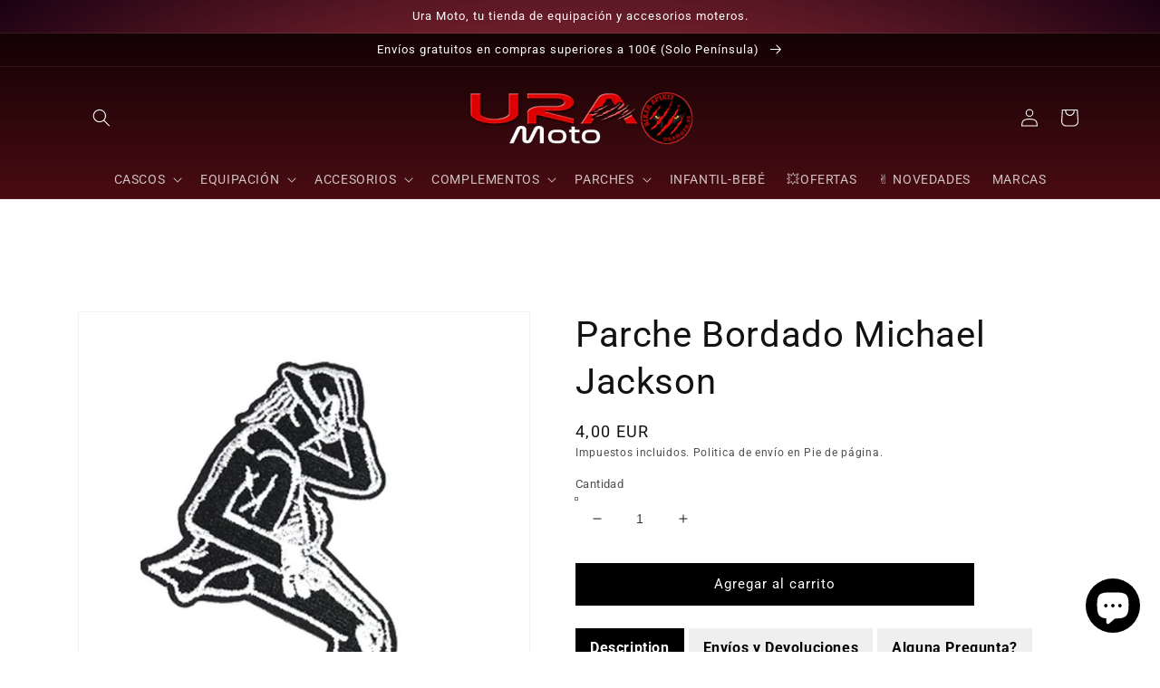

--- FILE ---
content_type: text/html; charset=utf-8
request_url: https://www.uramoto.es/products/parche-bordado-michael-jackson
body_size: 60794
content:
<!doctype html>
<html class="no-js" lang="es">
  <head>
    
    <!-- Google Tag Manager -->
<script>(function(w,d,s,l,i){w[l]=w[l]||[];w[l].push({'gtm.start':
new Date().getTime(),event:'gtm.js'});var f=d.getElementsByTagName(s)[0],
j=d.createElement(s),dl=l!='dataLayer'?'&l='+l:'';j.async=true;j.src=
'https://www.googletagmanager.com/gtm.js?id='+i+dl;f.parentNode.insertBefore(j,f);
})(window,document,'script','dataLayer','GTM-WX6R72T');</script>
<!-- End Google Tag Manager -->   
           
    <meta name="google-site-verification" content="OCi5rC6BpVwgfSh9saseY9QsZBsTjdfWU-hzJ9nKWNs" />
    


    <meta charset="utf-8">
    <meta http-equiv="X-UA-Compatible" content="IE=edge">
    <meta name="viewport" content="width=device-width,initial-scale=1">
    <meta name="theme-color" content="">
    <link rel="canonical" href="https://www.uramoto.es/products/parche-bordado-michael-jackson">
    <link rel="preconnect" href="https://cdn.shopify.com" crossorigin><link rel="icon" type="image/png" href="//www.uramoto.es/cdn/shop/files/URAmoto_GAT_32x32.png?v=1694631049"><link rel="preconnect" href="https://fonts.shopifycdn.com" crossorigin><script>function loadScript(a){var b=document.getElementsByTagName("head")[0],c=document.createElement("script");c.type="text/javascript",c.src="https://tracker.metricool.com/resources/be.js",c.onreadystatechange=a,c.onload=a,b.appendChild(c)}loadScript(function(){beTracker.t({hash:"b8763cd248033723a850454da9c1e9a"})});</script>    
    

  <!-- Avada Size Chart Script -->
 
 <script src="//www.uramoto.es/cdn/shop/t/14/assets/size-chart-data.js?v=103390422605821761491694625403" defer='defer'></script>

<script>const AVADA_SC_LAST_UPDATE = 1644338855761</script>





<script>const AVADA_SC = {};
          AVADA_SC.product = {"id":7334771228840,"title":"Parche Bordado Michael Jackson","handle":"parche-bordado-michael-jackson","description":"\u003cp\u003e \u003c\/p\u003e\n\u003cul\u003e\n\u003cli\u003eParche bordado de gran calidad (materiales y acabados)\u003c\/li\u003e\n\u003cli\u003eCustomiza fácilmente tu chaleco, chaqueta, mochila o tu prenda preferida, haciéndola única y exclusiva.\u003c\/li\u003e\n\u003cli\u003eParche termo-adhesivo lo podrás planchar fácilmente en tu casa. \u003c\/li\u003e\n\u003cli\u003eRecomendamos coser sobre prendas de piel.\u003c\/li\u003e\n\u003c\/ul\u003e\n\u003ch5\u003eSabías que...\u003c\/h5\u003e\n\u003cp\u003eMichael Jackson; cantante estadounidense, máxima estrella del pop de los años ochenta. Excelente bailarín y vocalista, dotado de un atractivo indudable para sus incontables seguidores en todo el mundo.\u003c\/p\u003e\n\u003cp\u003eSu vida privada fue constante fuente de noticias -no siempre positivas- reflejadas con profusión de titulares por las revistas y demás publicaciones de información general.\u003c\/p\u003e\n\u003cp\u003eConocido, no sin motivo; el rey del pop. Aquí lo vemos con su famosísimo pase Moonwalk en forma de parche.\u003c\/p\u003e\n\u003ch5\u003eMedida\u003c\/h5\u003e\n\u003cp\u003eAncho: 10cm  Alto: 5cm +-\u003c\/p\u003e","published_at":"2022-03-28T20:00:22+02:00","created_at":"2022-02-01T13:56:42+01:00","vendor":"Ura Moto","type":"Parches","tags":["Parches","Parches Pequeños","Ura Moto"],"price":400,"price_min":400,"price_max":400,"available":true,"price_varies":false,"compare_at_price":null,"compare_at_price_min":0,"compare_at_price_max":0,"compare_at_price_varies":false,"variants":[{"id":41936245522600,"title":"Default Title","option1":"Default Title","option2":null,"option3":null,"sku":"UPP1250","requires_shipping":true,"taxable":true,"featured_image":null,"available":true,"name":"Parche Bordado Michael Jackson","public_title":null,"options":["Default Title"],"price":400,"weight":20,"compare_at_price":null,"inventory_management":"shopify","barcode":"","requires_selling_plan":false,"selling_plan_allocations":[]}],"images":["\/\/www.uramoto.es\/cdn\/shop\/products\/parche-pequeno-bordado-michael-jackson-800x800.jpg?v=1643911003"],"featured_image":"\/\/www.uramoto.es\/cdn\/shop\/products\/parche-pequeno-bordado-michael-jackson-800x800.jpg?v=1643911003","options":["Title"],"media":[{"alt":"Parche Bordado Michael Jackson - URA Moto","id":24646775865512,"position":1,"preview_image":{"aspect_ratio":0.796,"height":800,"width":637,"src":"\/\/www.uramoto.es\/cdn\/shop\/products\/parche-pequeno-bordado-michael-jackson-800x800.jpg?v=1643911003"},"aspect_ratio":0.796,"height":800,"media_type":"image","src":"\/\/www.uramoto.es\/cdn\/shop\/products\/parche-pequeno-bordado-michael-jackson-800x800.jpg?v=1643911003","width":637}],"requires_selling_plan":false,"selling_plan_groups":[],"content":"\u003cp\u003e \u003c\/p\u003e\n\u003cul\u003e\n\u003cli\u003eParche bordado de gran calidad (materiales y acabados)\u003c\/li\u003e\n\u003cli\u003eCustomiza fácilmente tu chaleco, chaqueta, mochila o tu prenda preferida, haciéndola única y exclusiva.\u003c\/li\u003e\n\u003cli\u003eParche termo-adhesivo lo podrás planchar fácilmente en tu casa. \u003c\/li\u003e\n\u003cli\u003eRecomendamos coser sobre prendas de piel.\u003c\/li\u003e\n\u003c\/ul\u003e\n\u003ch5\u003eSabías que...\u003c\/h5\u003e\n\u003cp\u003eMichael Jackson; cantante estadounidense, máxima estrella del pop de los años ochenta. Excelente bailarín y vocalista, dotado de un atractivo indudable para sus incontables seguidores en todo el mundo.\u003c\/p\u003e\n\u003cp\u003eSu vida privada fue constante fuente de noticias -no siempre positivas- reflejadas con profusión de titulares por las revistas y demás publicaciones de información general.\u003c\/p\u003e\n\u003cp\u003eConocido, no sin motivo; el rey del pop. Aquí lo vemos con su famosísimo pase Moonwalk en forma de parche.\u003c\/p\u003e\n\u003ch5\u003eMedida\u003c\/h5\u003e\n\u003cp\u003eAncho: 10cm  Alto: 5cm +-\u003c\/p\u003e"};
          AVADA_SC.template = "product";
          AVADA_SC.collections = [];
          AVADA_SC.collections.push("")
          
          AVADA_SC.collections.push("287610175656");
          
          AVADA_SC.collections.push("285574496424");
          
          AVADA_SC.collections.push("285580230824");
          
          AVADA_SC.collections.push("620934922580");
          
  </script>
  <!-- /Avada Size Chart Script -->

<title>
      Parche Bordado Termoadhesivo Michael Jackson - Icono Musical
 &ndash; URA Moto</title>

    
      <meta name="description" content="Parche bordado termoadhesivo con diseño de Michael Jackson. Ideal para personalizar chaquetas, mochilas y accesorios con un toque de la leyenda del pop. Perfecto para los fans que buscan un detalle icónico y de alta calidad. ¡Añade un toque musical y distintivo a tus prendas con este parche!">
    

    

<meta property="og:site_name" content="URA Moto">
<meta property="og:url" content="https://www.uramoto.es/products/parche-bordado-michael-jackson">
<meta property="og:title" content="Parche Bordado Termoadhesivo Michael Jackson - Icono Musical">
<meta property="og:type" content="product">
<meta property="og:description" content="Parche bordado termoadhesivo con diseño de Michael Jackson. Ideal para personalizar chaquetas, mochilas y accesorios con un toque de la leyenda del pop. Perfecto para los fans que buscan un detalle icónico y de alta calidad. ¡Añade un toque musical y distintivo a tus prendas con este parche!"><meta property="og:image" content="http://www.uramoto.es/cdn/shop/products/parche-pequeno-bordado-michael-jackson-800x800.jpg?v=1643911003">
  <meta property="og:image:secure_url" content="https://www.uramoto.es/cdn/shop/products/parche-pequeno-bordado-michael-jackson-800x800.jpg?v=1643911003">
  <meta property="og:image:width" content="637">
  <meta property="og:image:height" content="800"><meta property="og:price:amount" content="4,00">
  <meta property="og:price:currency" content="EUR"><meta name="twitter:card" content="summary_large_image">
<meta name="twitter:title" content="Parche Bordado Termoadhesivo Michael Jackson - Icono Musical">
<meta name="twitter:description" content="Parche bordado termoadhesivo con diseño de Michael Jackson. Ideal para personalizar chaquetas, mochilas y accesorios con un toque de la leyenda del pop. Perfecto para los fans que buscan un detalle icónico y de alta calidad. ¡Añade un toque musical y distintivo a tus prendas con este parche!">


    <script src="//www.uramoto.es/cdn/shop/t/14/assets/global.js?v=138967679220690932761694625403" defer="defer"></script>
    <script>window.performance && window.performance.mark && window.performance.mark('shopify.content_for_header.start');</script><meta name="facebook-domain-verification" content="ww2gxmql3rdiadlknm1wit7tqir9qw">
<meta id="shopify-digital-wallet" name="shopify-digital-wallet" content="/60685189288/digital_wallets/dialog">
<meta name="shopify-checkout-api-token" content="421c523de5436adcc48ce46c6871c939">
<meta id="in-context-paypal-metadata" data-shop-id="60685189288" data-venmo-supported="false" data-environment="production" data-locale="es_ES" data-paypal-v4="true" data-currency="EUR">
<link rel="alternate" type="application/json+oembed" href="https://www.uramoto.es/products/parche-bordado-michael-jackson.oembed">
<script async="async" src="/checkouts/internal/preloads.js?locale=es-ES"></script>
<link rel="preconnect" href="https://shop.app" crossorigin="anonymous">
<script async="async" src="https://shop.app/checkouts/internal/preloads.js?locale=es-ES&shop_id=60685189288" crossorigin="anonymous"></script>
<script id="apple-pay-shop-capabilities" type="application/json">{"shopId":60685189288,"countryCode":"ES","currencyCode":"EUR","merchantCapabilities":["supports3DS"],"merchantId":"gid:\/\/shopify\/Shop\/60685189288","merchantName":"URA Moto","requiredBillingContactFields":["postalAddress","email","phone"],"requiredShippingContactFields":["postalAddress","email","phone"],"shippingType":"shipping","supportedNetworks":["visa","maestro","masterCard"],"total":{"type":"pending","label":"URA Moto","amount":"1.00"},"shopifyPaymentsEnabled":true,"supportsSubscriptions":true}</script>
<script id="shopify-features" type="application/json">{"accessToken":"421c523de5436adcc48ce46c6871c939","betas":["rich-media-storefront-analytics"],"domain":"www.uramoto.es","predictiveSearch":true,"shopId":60685189288,"locale":"es"}</script>
<script>var Shopify = Shopify || {};
Shopify.shop = "urasabadell.myshopify.com";
Shopify.locale = "es";
Shopify.currency = {"active":"EUR","rate":"1.0"};
Shopify.country = "ES";
Shopify.theme = {"name":"Dawn (2023)","id":153210650964,"schema_name":"Dawn","schema_version":"3.0.0","theme_store_id":887,"role":"main"};
Shopify.theme.handle = "null";
Shopify.theme.style = {"id":null,"handle":null};
Shopify.cdnHost = "www.uramoto.es/cdn";
Shopify.routes = Shopify.routes || {};
Shopify.routes.root = "/";</script>
<script type="module">!function(o){(o.Shopify=o.Shopify||{}).modules=!0}(window);</script>
<script>!function(o){function n(){var o=[];function n(){o.push(Array.prototype.slice.apply(arguments))}return n.q=o,n}var t=o.Shopify=o.Shopify||{};t.loadFeatures=n(),t.autoloadFeatures=n()}(window);</script>
<script>
  window.ShopifyPay = window.ShopifyPay || {};
  window.ShopifyPay.apiHost = "shop.app\/pay";
  window.ShopifyPay.redirectState = null;
</script>
<script id="shop-js-analytics" type="application/json">{"pageType":"product"}</script>
<script defer="defer" async type="module" src="//www.uramoto.es/cdn/shopifycloud/shop-js/modules/v2/client.init-shop-cart-sync_-aut3ZVe.es.esm.js"></script>
<script defer="defer" async type="module" src="//www.uramoto.es/cdn/shopifycloud/shop-js/modules/v2/chunk.common_jR-HGkUL.esm.js"></script>
<script type="module">
  await import("//www.uramoto.es/cdn/shopifycloud/shop-js/modules/v2/client.init-shop-cart-sync_-aut3ZVe.es.esm.js");
await import("//www.uramoto.es/cdn/shopifycloud/shop-js/modules/v2/chunk.common_jR-HGkUL.esm.js");

  window.Shopify.SignInWithShop?.initShopCartSync?.({"fedCMEnabled":true,"windoidEnabled":true});

</script>
<script>
  window.Shopify = window.Shopify || {};
  if (!window.Shopify.featureAssets) window.Shopify.featureAssets = {};
  window.Shopify.featureAssets['shop-js'] = {"shop-cart-sync":["modules/v2/client.shop-cart-sync_BAYdngfT.es.esm.js","modules/v2/chunk.common_jR-HGkUL.esm.js"],"init-fed-cm":["modules/v2/client.init-fed-cm_C1KIrACA.es.esm.js","modules/v2/chunk.common_jR-HGkUL.esm.js"],"shop-button":["modules/v2/client.shop-button_nPJqyawu.es.esm.js","modules/v2/chunk.common_jR-HGkUL.esm.js"],"init-windoid":["modules/v2/client.init-windoid_BBN3UDv3.es.esm.js","modules/v2/chunk.common_jR-HGkUL.esm.js"],"shop-cash-offers":["modules/v2/client.shop-cash-offers_DHr6BHOX.es.esm.js","modules/v2/chunk.common_jR-HGkUL.esm.js","modules/v2/chunk.modal_K_-4b6jm.esm.js"],"shop-toast-manager":["modules/v2/client.shop-toast-manager_DsmMrndK.es.esm.js","modules/v2/chunk.common_jR-HGkUL.esm.js"],"init-shop-email-lookup-coordinator":["modules/v2/client.init-shop-email-lookup-coordinator_CqHiorcR.es.esm.js","modules/v2/chunk.common_jR-HGkUL.esm.js"],"pay-button":["modules/v2/client.pay-button_CyYMAtLe.es.esm.js","modules/v2/chunk.common_jR-HGkUL.esm.js"],"avatar":["modules/v2/client.avatar_BTnouDA3.es.esm.js"],"init-shop-cart-sync":["modules/v2/client.init-shop-cart-sync_-aut3ZVe.es.esm.js","modules/v2/chunk.common_jR-HGkUL.esm.js"],"shop-login-button":["modules/v2/client.shop-login-button_CkV-3QmP.es.esm.js","modules/v2/chunk.common_jR-HGkUL.esm.js","modules/v2/chunk.modal_K_-4b6jm.esm.js"],"init-customer-accounts-sign-up":["modules/v2/client.init-customer-accounts-sign-up_OVpxiKuf.es.esm.js","modules/v2/client.shop-login-button_CkV-3QmP.es.esm.js","modules/v2/chunk.common_jR-HGkUL.esm.js","modules/v2/chunk.modal_K_-4b6jm.esm.js"],"init-shop-for-new-customer-accounts":["modules/v2/client.init-shop-for-new-customer-accounts_B3-6tUHj.es.esm.js","modules/v2/client.shop-login-button_CkV-3QmP.es.esm.js","modules/v2/chunk.common_jR-HGkUL.esm.js","modules/v2/chunk.modal_K_-4b6jm.esm.js"],"init-customer-accounts":["modules/v2/client.init-customer-accounts_DAvreLqn.es.esm.js","modules/v2/client.shop-login-button_CkV-3QmP.es.esm.js","modules/v2/chunk.common_jR-HGkUL.esm.js","modules/v2/chunk.modal_K_-4b6jm.esm.js"],"shop-follow-button":["modules/v2/client.shop-follow-button_D-yP9CCa.es.esm.js","modules/v2/chunk.common_jR-HGkUL.esm.js","modules/v2/chunk.modal_K_-4b6jm.esm.js"],"lead-capture":["modules/v2/client.lead-capture_cgi9rykO.es.esm.js","modules/v2/chunk.common_jR-HGkUL.esm.js","modules/v2/chunk.modal_K_-4b6jm.esm.js"],"checkout-modal":["modules/v2/client.checkout-modal_CNOx8cMi.es.esm.js","modules/v2/chunk.common_jR-HGkUL.esm.js","modules/v2/chunk.modal_K_-4b6jm.esm.js"],"shop-login":["modules/v2/client.shop-login_B0Pz78O1.es.esm.js","modules/v2/chunk.common_jR-HGkUL.esm.js","modules/v2/chunk.modal_K_-4b6jm.esm.js"],"payment-terms":["modules/v2/client.payment-terms_DHTqhmPP.es.esm.js","modules/v2/chunk.common_jR-HGkUL.esm.js","modules/v2/chunk.modal_K_-4b6jm.esm.js"]};
</script>
<script>(function() {
  var isLoaded = false;
  function asyncLoad() {
    if (isLoaded) return;
    isLoaded = true;
    var urls = ["https:\/\/cdn.shopify.com\/s\/files\/1\/0606\/8518\/9288\/t\/5\/assets\/globo.filter.init.js?shop=urasabadell.myshopify.com","https:\/\/gdprcdn.b-cdn.net\/js\/gdpr_cookie_consent.min.js?shop=urasabadell.myshopify.com"];
    for (var i = 0; i < urls.length; i++) {
      var s = document.createElement('script');
      s.type = 'text/javascript';
      s.async = true;
      s.src = urls[i];
      var x = document.getElementsByTagName('script')[0];
      x.parentNode.insertBefore(s, x);
    }
  };
  if(window.attachEvent) {
    window.attachEvent('onload', asyncLoad);
  } else {
    window.addEventListener('load', asyncLoad, false);
  }
})();</script>
<script id="__st">var __st={"a":60685189288,"offset":3600,"reqid":"a13b5b51-0848-460f-b958-caee8908f281-1768964534","pageurl":"www.uramoto.es\/products\/parche-bordado-michael-jackson","u":"60ead182261f","p":"product","rtyp":"product","rid":7334771228840};</script>
<script>window.ShopifyPaypalV4VisibilityTracking = true;</script>
<script id="captcha-bootstrap">!function(){'use strict';const t='contact',e='account',n='new_comment',o=[[t,t],['blogs',n],['comments',n],[t,'customer']],c=[[e,'customer_login'],[e,'guest_login'],[e,'recover_customer_password'],[e,'create_customer']],r=t=>t.map((([t,e])=>`form[action*='/${t}']:not([data-nocaptcha='true']) input[name='form_type'][value='${e}']`)).join(','),a=t=>()=>t?[...document.querySelectorAll(t)].map((t=>t.form)):[];function s(){const t=[...o],e=r(t);return a(e)}const i='password',u='form_key',d=['recaptcha-v3-token','g-recaptcha-response','h-captcha-response',i],f=()=>{try{return window.sessionStorage}catch{return}},m='__shopify_v',_=t=>t.elements[u];function p(t,e,n=!1){try{const o=window.sessionStorage,c=JSON.parse(o.getItem(e)),{data:r}=function(t){const{data:e,action:n}=t;return t[m]||n?{data:e,action:n}:{data:t,action:n}}(c);for(const[e,n]of Object.entries(r))t.elements[e]&&(t.elements[e].value=n);n&&o.removeItem(e)}catch(o){console.error('form repopulation failed',{error:o})}}const l='form_type',E='cptcha';function T(t){t.dataset[E]=!0}const w=window,h=w.document,L='Shopify',v='ce_forms',y='captcha';let A=!1;((t,e)=>{const n=(g='f06e6c50-85a8-45c8-87d0-21a2b65856fe',I='https://cdn.shopify.com/shopifycloud/storefront-forms-hcaptcha/ce_storefront_forms_captcha_hcaptcha.v1.5.2.iife.js',D={infoText:'Protegido por hCaptcha',privacyText:'Privacidad',termsText:'Términos'},(t,e,n)=>{const o=w[L][v],c=o.bindForm;if(c)return c(t,g,e,D).then(n);var r;o.q.push([[t,g,e,D],n]),r=I,A||(h.body.append(Object.assign(h.createElement('script'),{id:'captcha-provider',async:!0,src:r})),A=!0)});var g,I,D;w[L]=w[L]||{},w[L][v]=w[L][v]||{},w[L][v].q=[],w[L][y]=w[L][y]||{},w[L][y].protect=function(t,e){n(t,void 0,e),T(t)},Object.freeze(w[L][y]),function(t,e,n,w,h,L){const[v,y,A,g]=function(t,e,n){const i=e?o:[],u=t?c:[],d=[...i,...u],f=r(d),m=r(i),_=r(d.filter((([t,e])=>n.includes(e))));return[a(f),a(m),a(_),s()]}(w,h,L),I=t=>{const e=t.target;return e instanceof HTMLFormElement?e:e&&e.form},D=t=>v().includes(t);t.addEventListener('submit',(t=>{const e=I(t);if(!e)return;const n=D(e)&&!e.dataset.hcaptchaBound&&!e.dataset.recaptchaBound,o=_(e),c=g().includes(e)&&(!o||!o.value);(n||c)&&t.preventDefault(),c&&!n&&(function(t){try{if(!f())return;!function(t){const e=f();if(!e)return;const n=_(t);if(!n)return;const o=n.value;o&&e.removeItem(o)}(t);const e=Array.from(Array(32),(()=>Math.random().toString(36)[2])).join('');!function(t,e){_(t)||t.append(Object.assign(document.createElement('input'),{type:'hidden',name:u})),t.elements[u].value=e}(t,e),function(t,e){const n=f();if(!n)return;const o=[...t.querySelectorAll(`input[type='${i}']`)].map((({name:t})=>t)),c=[...d,...o],r={};for(const[a,s]of new FormData(t).entries())c.includes(a)||(r[a]=s);n.setItem(e,JSON.stringify({[m]:1,action:t.action,data:r}))}(t,e)}catch(e){console.error('failed to persist form',e)}}(e),e.submit())}));const S=(t,e)=>{t&&!t.dataset[E]&&(n(t,e.some((e=>e===t))),T(t))};for(const o of['focusin','change'])t.addEventListener(o,(t=>{const e=I(t);D(e)&&S(e,y())}));const B=e.get('form_key'),M=e.get(l),P=B&&M;t.addEventListener('DOMContentLoaded',(()=>{const t=y();if(P)for(const e of t)e.elements[l].value===M&&p(e,B);[...new Set([...A(),...v().filter((t=>'true'===t.dataset.shopifyCaptcha))])].forEach((e=>S(e,t)))}))}(h,new URLSearchParams(w.location.search),n,t,e,['guest_login'])})(!0,!0)}();</script>
<script integrity="sha256-4kQ18oKyAcykRKYeNunJcIwy7WH5gtpwJnB7kiuLZ1E=" data-source-attribution="shopify.loadfeatures" defer="defer" src="//www.uramoto.es/cdn/shopifycloud/storefront/assets/storefront/load_feature-a0a9edcb.js" crossorigin="anonymous"></script>
<script crossorigin="anonymous" defer="defer" src="//www.uramoto.es/cdn/shopifycloud/storefront/assets/shopify_pay/storefront-65b4c6d7.js?v=20250812"></script>
<script data-source-attribution="shopify.dynamic_checkout.dynamic.init">var Shopify=Shopify||{};Shopify.PaymentButton=Shopify.PaymentButton||{isStorefrontPortableWallets:!0,init:function(){window.Shopify.PaymentButton.init=function(){};var t=document.createElement("script");t.src="https://www.uramoto.es/cdn/shopifycloud/portable-wallets/latest/portable-wallets.es.js",t.type="module",document.head.appendChild(t)}};
</script>
<script data-source-attribution="shopify.dynamic_checkout.buyer_consent">
  function portableWalletsHideBuyerConsent(e){var t=document.getElementById("shopify-buyer-consent"),n=document.getElementById("shopify-subscription-policy-button");t&&n&&(t.classList.add("hidden"),t.setAttribute("aria-hidden","true"),n.removeEventListener("click",e))}function portableWalletsShowBuyerConsent(e){var t=document.getElementById("shopify-buyer-consent"),n=document.getElementById("shopify-subscription-policy-button");t&&n&&(t.classList.remove("hidden"),t.removeAttribute("aria-hidden"),n.addEventListener("click",e))}window.Shopify?.PaymentButton&&(window.Shopify.PaymentButton.hideBuyerConsent=portableWalletsHideBuyerConsent,window.Shopify.PaymentButton.showBuyerConsent=portableWalletsShowBuyerConsent);
</script>
<script data-source-attribution="shopify.dynamic_checkout.cart.bootstrap">document.addEventListener("DOMContentLoaded",(function(){function t(){return document.querySelector("shopify-accelerated-checkout-cart, shopify-accelerated-checkout")}if(t())Shopify.PaymentButton.init();else{new MutationObserver((function(e,n){t()&&(Shopify.PaymentButton.init(),n.disconnect())})).observe(document.body,{childList:!0,subtree:!0})}}));
</script>
<link id="shopify-accelerated-checkout-styles" rel="stylesheet" media="screen" href="https://www.uramoto.es/cdn/shopifycloud/portable-wallets/latest/accelerated-checkout-backwards-compat.css" crossorigin="anonymous">
<style id="shopify-accelerated-checkout-cart">
        #shopify-buyer-consent {
  margin-top: 1em;
  display: inline-block;
  width: 100%;
}

#shopify-buyer-consent.hidden {
  display: none;
}

#shopify-subscription-policy-button {
  background: none;
  border: none;
  padding: 0;
  text-decoration: underline;
  font-size: inherit;
  cursor: pointer;
}

#shopify-subscription-policy-button::before {
  box-shadow: none;
}

      </style>
<script id="sections-script" data-sections="main-product,product-recommendations,header,footer" defer="defer" src="//www.uramoto.es/cdn/shop/t/14/compiled_assets/scripts.js?v=5076"></script>
<script>window.performance && window.performance.mark && window.performance.mark('shopify.content_for_header.end');</script><script id="hc_product_countdown_dates" data-p_id="7334771228840" type="application/json">{"7328966213800":{"sale_start":"","sale_end":"2022-11-27T23:00:00+00:00"}}</script><script src="//www.uramoto.es/cdn/shop/t/14/assets/hc_sdm_script.js?v=146397866946093922761694625403" defer="defer"></script>

    <style data-shopify>
      @font-face {
  font-family: Roboto;
  font-weight: 400;
  font-style: normal;
  font-display: swap;
  src: url("//www.uramoto.es/cdn/fonts/roboto/roboto_n4.2019d890f07b1852f56ce63ba45b2db45d852cba.woff2") format("woff2"),
       url("//www.uramoto.es/cdn/fonts/roboto/roboto_n4.238690e0007583582327135619c5f7971652fa9d.woff") format("woff");
}

      @font-face {
  font-family: Roboto;
  font-weight: 700;
  font-style: normal;
  font-display: swap;
  src: url("//www.uramoto.es/cdn/fonts/roboto/roboto_n7.f38007a10afbbde8976c4056bfe890710d51dec2.woff2") format("woff2"),
       url("//www.uramoto.es/cdn/fonts/roboto/roboto_n7.94bfdd3e80c7be00e128703d245c207769d763f9.woff") format("woff");
}

      @font-face {
  font-family: Roboto;
  font-weight: 400;
  font-style: italic;
  font-display: swap;
  src: url("//www.uramoto.es/cdn/fonts/roboto/roboto_i4.57ce898ccda22ee84f49e6b57ae302250655e2d4.woff2") format("woff2"),
       url("//www.uramoto.es/cdn/fonts/roboto/roboto_i4.b21f3bd061cbcb83b824ae8c7671a82587b264bf.woff") format("woff");
}

      @font-face {
  font-family: Roboto;
  font-weight: 700;
  font-style: italic;
  font-display: swap;
  src: url("//www.uramoto.es/cdn/fonts/roboto/roboto_i7.7ccaf9410746f2c53340607c42c43f90a9005937.woff2") format("woff2"),
       url("//www.uramoto.es/cdn/fonts/roboto/roboto_i7.49ec21cdd7148292bffea74c62c0df6e93551516.woff") format("woff");
}

      @font-face {
  font-family: Roboto;
  font-weight: 400;
  font-style: normal;
  font-display: swap;
  src: url("//www.uramoto.es/cdn/fonts/roboto/roboto_n4.2019d890f07b1852f56ce63ba45b2db45d852cba.woff2") format("woff2"),
       url("//www.uramoto.es/cdn/fonts/roboto/roboto_n4.238690e0007583582327135619c5f7971652fa9d.woff") format("woff");
}


      :root {
        --font-body-family: Roboto, sans-serif;
        --font-body-style: normal;
        --font-body-weight: 400;

        --font-heading-family: Roboto, sans-serif;
        --font-heading-style: normal;
        --font-heading-weight: 400;

        --font-body-scale: 1.0;
        --font-heading-scale: 1.0;

        --color-base-text: 18, 18, 18;
        --color-shadow: 18, 18, 18;
        --color-base-background-1: 255, 255, 255;
        --color-base-background-2: 222, 222, 222;
        --color-base-solid-button-labels: 255, 255, 255;
        --color-base-outline-button-labels: 255, 2, 2;
        --color-base-accent-1: 0, 0, 0;
        --color-base-accent-2: 255, 0, 0;
        --payment-terms-background-color: #ffffff;

        --gradient-base-background-1: #ffffff;
        --gradient-base-background-2: #dedede;
        --gradient-base-accent-1: linear-gradient(180deg, rgba(9, 0, 1, 1), rgba(221, 39, 57, 1) 100%);
        --gradient-base-accent-2: radial-gradient(rgba(254, 81, 81, 1), rgba(26, 1, 18, 1) 100%);

        --media-padding: px;
        --media-border-opacity: 0.05;
        --media-border-width: 1px;
        --media-radius: 0px;
        --media-shadow-opacity: 0.0;
        --media-shadow-horizontal-offset: 0px;
        --media-shadow-vertical-offset: 0px;
        --media-shadow-blur-radius: 0px;

        --page-width: 120rem;
        --page-width-margin: 0rem;

        --card-image-padding: 0.0rem;
        --card-corner-radius: 0.0rem;
        --card-text-alignment: left;
        --card-border-width: 0.0rem;
        --card-border-opacity: 0.0;
        --card-shadow-opacity: 0.1;
        --card-shadow-horizontal-offset: 0.0rem;
        --card-shadow-vertical-offset: 0.0rem;
        --card-shadow-blur-radius: 0.0rem;

        --badge-corner-radius: 4.0rem;

        --popup-border-width: 1px;
        --popup-border-opacity: 0.1;
        --popup-corner-radius: 0px;
        --popup-shadow-opacity: 0.0;
        --popup-shadow-horizontal-offset: 0px;
        --popup-shadow-vertical-offset: 0px;
        --popup-shadow-blur-radius: 0px;

        --drawer-border-width: 0px;
        --drawer-border-opacity: 0.1;
        --drawer-shadow-opacity: 0.0;
        --drawer-shadow-horizontal-offset: 0px;
        --drawer-shadow-vertical-offset: 0px;
        --drawer-shadow-blur-radius: 0px;

        --spacing-sections-desktop: 0px;
        --spacing-sections-mobile: 0px;

        --grid-desktop-vertical-spacing: 8px;
        --grid-desktop-horizontal-spacing: 8px;
        --grid-mobile-vertical-spacing: 4px;
        --grid-mobile-horizontal-spacing: 4px;

        --text-boxes-border-opacity: 0.0;
        --text-boxes-border-width: 0px;
        --text-boxes-radius: 0px;
        --text-boxes-shadow-opacity: 0.0;
        --text-boxes-shadow-horizontal-offset: 0px;
        --text-boxes-shadow-vertical-offset: 0px;
        --text-boxes-shadow-blur-radius: 0px;

        --buttons-radius: 0px;
        --buttons-radius-outset: 0px;
        --buttons-border-width: 1px;
        --buttons-border-opacity: 1.0;
        --buttons-shadow-opacity: 0.0;
        --buttons-shadow-horizontal-offset: 0px;
        --buttons-shadow-vertical-offset: 0px;
        --buttons-shadow-blur-radius: 0px;
        --buttons-border-offset: 0px;

        --inputs-radius: 0px;
        --inputs-border-width: 1px;
        --inputs-border-opacity: 0.55;
        --inputs-shadow-opacity: 0.0;
        --inputs-shadow-horizontal-offset: 0px;
        --inputs-margin-offset: 0px;
        --inputs-shadow-vertical-offset: 0px;
        --inputs-shadow-blur-radius: 0px;
        --inputs-radius-outset: 0px;

        --variant-pills-radius: 40px;
        --variant-pills-border-width: 1px;
        --variant-pills-border-opacity: 0.55;
        --variant-pills-shadow-opacity: 0.0;
        --variant-pills-shadow-horizontal-offset: 0px;
        --variant-pills-shadow-vertical-offset: 0px;
        --variant-pills-shadow-blur-radius: 0px;
      }

      *,
      *::before,
      *::after {
        box-sizing: inherit;
      }

      html {
        box-sizing: border-box;
        font-size: calc(var(--font-body-scale) * 62.5%);
        height: 100%;
      }

      body {
        display: grid;
        grid-template-rows: auto auto 1fr auto;
        grid-template-columns: 100%;
        min-height: 100%;
        margin: 0;
        font-size: 1.5rem;
        letter-spacing: 0.06rem;
        line-height: calc(1 + 0.8 / var(--font-body-scale));
        font-family: var(--font-body-family);
        font-style: var(--font-body-style);
        font-weight: var(--font-body-weight);
      }

      @media screen and (min-width: 750px) {
        body {
          font-size: 1.6rem;
        }
      }
    </style>

    <link href="//www.uramoto.es/cdn/shop/t/14/assets/base.css?v=89364610811080954361694625403" rel="stylesheet" type="text/css" media="all" />
<link rel="preload" as="font" href="//www.uramoto.es/cdn/fonts/roboto/roboto_n4.2019d890f07b1852f56ce63ba45b2db45d852cba.woff2" type="font/woff2" crossorigin><link rel="preload" as="font" href="//www.uramoto.es/cdn/fonts/roboto/roboto_n4.2019d890f07b1852f56ce63ba45b2db45d852cba.woff2" type="font/woff2" crossorigin><link rel="stylesheet" href="//www.uramoto.es/cdn/shop/t/14/assets/component-predictive-search.css?v=165644661289088488651694625403" media="print" onload="this.media='all'"><script>document.documentElement.className = document.documentElement.className.replace('no-js', 'js');
    if (Shopify.designMode) {
      document.documentElement.classList.add('shopify-design-mode');
    }
    </script>
  <link href="//www.uramoto.es/cdn/shop/t/14/assets/zify-sizechart.css?v=87545392687795294471694625403" rel="stylesheet" type="text/css" media="all" />

 <!-- 1. Add latest jQuery and fancybox cambio aqui inicio -->

<script src="https://cdn.jsdelivr.net/npm/jquery@3.5.1/dist/jquery.min.js"></script>

<link rel="stylesheet" href="https://cdn.jsdelivr.net/gh/fancyapps/fancybox@3.5.7/dist/jquery.fancybox.min.css" />
<script src="https://cdn.jsdelivr.net/gh/fancyapps/fancybox@3.5.7/dist/jquery.fancybox.min.js"></script>
<!-- 1. Add latest jQuery and fancybox cambio aqui final -->
    
  

<link href="//www.uramoto.es/cdn/shop/t/14/assets/custom-styles.css?v=5076" rel="stylesheet" type="text/css" media="all" />
<!-- BEGIN app block: shopify://apps/consentmo-gdpr/blocks/gdpr_cookie_consent/4fbe573f-a377-4fea-9801-3ee0858cae41 -->


<!-- END app block --><!-- BEGIN app block: shopify://apps/judge-me-reviews/blocks/judgeme_core/61ccd3b1-a9f2-4160-9fe9-4fec8413e5d8 --><!-- Start of Judge.me Core -->






<link rel="dns-prefetch" href="https://cdnwidget.judge.me">
<link rel="dns-prefetch" href="https://cdn.judge.me">
<link rel="dns-prefetch" href="https://cdn1.judge.me">
<link rel="dns-prefetch" href="https://api.judge.me">

<script data-cfasync='false' class='jdgm-settings-script'>window.jdgmSettings={"pagination":5,"disable_web_reviews":true,"badge_no_review_text":"Sin reseñas","badge_n_reviews_text":"{{ n }} reseña/reseñas","hide_badge_preview_if_no_reviews":true,"badge_hide_text":false,"enforce_center_preview_badge":false,"widget_title":"Reseñas de Clientes","widget_open_form_text":"Escribir una reseña","widget_close_form_text":"Cancelar reseña","widget_refresh_page_text":"Actualizar página","widget_summary_text":"Basado en {{ number_of_reviews }} reseña/reseñas","widget_no_review_text":"Sé el primero en escribir una reseña","widget_name_field_text":"Nombre","widget_verified_name_field_text":"Nombre Verificado (público)","widget_name_placeholder_text":"Nombre","widget_required_field_error_text":"Este campo es obligatorio.","widget_email_field_text":"Dirección de correo electrónico","widget_verified_email_field_text":"Correo electrónico Verificado (privado, no se puede editar)","widget_email_placeholder_text":"Tu dirección de correo electrónico","widget_email_field_error_text":"Por favor, ingresa una dirección de correo electrónico válida.","widget_rating_field_text":"Calificación","widget_review_title_field_text":"Título de la Reseña","widget_review_title_placeholder_text":"Da un título a tu reseña","widget_review_body_field_text":"Contenido de la reseña","widget_review_body_placeholder_text":"Empieza a escribir aquí...","widget_pictures_field_text":"Imagen/Video (opcional)","widget_submit_review_text":"Enviar Reseña","widget_submit_verified_review_text":"Enviar Reseña Verificada","widget_submit_success_msg_with_auto_publish":"¡Gracias! Por favor, actualiza la página en unos momentos para ver tu reseña. Puedes eliminar o editar tu reseña iniciando sesión en \u003ca href='https://judge.me/login' target='_blank' rel='nofollow noopener'\u003eJudge.me\u003c/a\u003e","widget_submit_success_msg_no_auto_publish":"¡Gracias! Tu reseña se publicará tan pronto como sea aprobada por el administrador de la tienda. Puedes eliminar o editar tu reseña iniciando sesión en \u003ca href='https://judge.me/login' target='_blank' rel='nofollow noopener'\u003eJudge.me\u003c/a\u003e","widget_show_default_reviews_out_of_total_text":"Mostrando {{ n_reviews_shown }} de {{ n_reviews }} reseñas.","widget_show_all_link_text":"Mostrar todas","widget_show_less_link_text":"Mostrar menos","widget_author_said_text":"{{ reviewer_name }} dijo:","widget_days_text":"hace {{ n }} día/días","widget_weeks_text":"hace {{ n }} semana/semanas","widget_months_text":"hace {{ n }} mes/meses","widget_years_text":"hace {{ n }} año/años","widget_yesterday_text":"Ayer","widget_today_text":"Hoy","widget_replied_text":"\u003e\u003e {{ shop_name }} respondió:","widget_read_more_text":"Leer más","widget_reviewer_name_as_initial":"","widget_rating_filter_color":"","widget_rating_filter_see_all_text":"Ver todas las reseñas","widget_sorting_most_recent_text":"Más Recientes","widget_sorting_highest_rating_text":"Mayor Calificación","widget_sorting_lowest_rating_text":"Menor Calificación","widget_sorting_with_pictures_text":"Solo Imágenes","widget_sorting_most_helpful_text":"Más Útiles","widget_open_question_form_text":"Hacer una pregunta","widget_reviews_subtab_text":"Reseñas","widget_questions_subtab_text":"Preguntas","widget_question_label_text":"Pregunta","widget_answer_label_text":"Respuesta","widget_question_placeholder_text":"Escribe tu pregunta aquí","widget_submit_question_text":"Enviar Pregunta","widget_question_submit_success_text":"¡Gracias por tu pregunta! Te notificaremos una vez que sea respondida.","verified_badge_text":"Verificado","verified_badge_bg_color":"","verified_badge_text_color":"","verified_badge_placement":"left-of-reviewer-name","widget_review_max_height":"","widget_hide_border":false,"widget_social_share":false,"widget_thumb":false,"widget_review_location_show":false,"widget_location_format":"","all_reviews_include_out_of_store_products":true,"all_reviews_out_of_store_text":"(fuera de la tienda)","all_reviews_pagination":100,"all_reviews_product_name_prefix_text":"sobre","enable_review_pictures":true,"enable_question_anwser":false,"widget_theme":"","review_date_format":"dd/mm/yyyy","default_sort_method":"most-recent","widget_product_reviews_subtab_text":"Reseñas de Productos","widget_shop_reviews_subtab_text":"Reseñas de la Tienda","widget_other_products_reviews_text":"Reseñas para otros productos","widget_store_reviews_subtab_text":"Reseñas de la tienda","widget_no_store_reviews_text":"Esta tienda no ha recibido ninguna reseña todavía","widget_web_restriction_product_reviews_text":"Este producto no ha recibido ninguna reseña todavía","widget_no_items_text":"No se encontraron elementos","widget_show_more_text":"Mostrar más","widget_write_a_store_review_text":"Escribir una Reseña de la Tienda","widget_other_languages_heading":"Reseñas en Otros Idiomas","widget_translate_review_text":"Traducir reseña a {{ language }}","widget_translating_review_text":"Traduciendo...","widget_show_original_translation_text":"Mostrar original ({{ language }})","widget_translate_review_failed_text":"No se pudo traducir la reseña.","widget_translate_review_retry_text":"Reintentar","widget_translate_review_try_again_later_text":"Intentar más tarde","show_product_url_for_grouped_product":false,"widget_sorting_pictures_first_text":"Imágenes Primero","show_pictures_on_all_rev_page_mobile":false,"show_pictures_on_all_rev_page_desktop":false,"floating_tab_hide_mobile_install_preference":false,"floating_tab_button_name":"★ Reseñas","floating_tab_title":"Deja que los clientes hablen por nosotros","floating_tab_button_color":"","floating_tab_button_background_color":"","floating_tab_url":"","floating_tab_url_enabled":false,"floating_tab_tab_style":"text","all_reviews_text_badge_text":"Los clientes nos califican {{ shop.metafields.judgeme.all_reviews_rating | round: 1 }}/5 basado en {{ shop.metafields.judgeme.all_reviews_count }} reseñas.","all_reviews_text_badge_text_branded_style":"{{ shop.metafields.judgeme.all_reviews_rating | round: 1 }} de 5 estrellas basado en {{ shop.metafields.judgeme.all_reviews_count }} reseñas","is_all_reviews_text_badge_a_link":false,"show_stars_for_all_reviews_text_badge":false,"all_reviews_text_badge_url":"","all_reviews_text_style":"text","all_reviews_text_color_style":"judgeme_brand_color","all_reviews_text_color":"#108474","all_reviews_text_show_jm_brand":true,"featured_carousel_show_header":true,"featured_carousel_title":"COMENTARIOS DE NUESTROS CLIENTES","testimonials_carousel_title":"Los clientes nos dicen","videos_carousel_title":"Historias de clientes reales","cards_carousel_title":"Los clientes nos dicen","featured_carousel_count_text":"de {{ n }} reseñas","featured_carousel_add_link_to_all_reviews_page":false,"featured_carousel_url":"","featured_carousel_show_images":true,"featured_carousel_autoslide_interval":5,"featured_carousel_arrows_on_the_sides":true,"featured_carousel_height":250,"featured_carousel_width":80,"featured_carousel_image_size":0,"featured_carousel_image_height":250,"featured_carousel_arrow_color":"#000000","verified_count_badge_style":"vintage","verified_count_badge_orientation":"horizontal","verified_count_badge_color_style":"judgeme_brand_color","verified_count_badge_color":"#108474","is_verified_count_badge_a_link":false,"verified_count_badge_url":"","verified_count_badge_show_jm_brand":true,"widget_rating_preset_default":5,"widget_first_sub_tab":"product-reviews","widget_show_histogram":true,"widget_histogram_use_custom_color":false,"widget_pagination_use_custom_color":false,"widget_star_use_custom_color":false,"widget_verified_badge_use_custom_color":false,"widget_write_review_use_custom_color":false,"picture_reminder_submit_button":"Upload Pictures","enable_review_videos":false,"mute_video_by_default":false,"widget_sorting_videos_first_text":"Videos Primero","widget_review_pending_text":"Pendiente","featured_carousel_items_for_large_screen":5,"social_share_options_order":"Facebook,Twitter","remove_microdata_snippet":true,"disable_json_ld":false,"enable_json_ld_products":false,"preview_badge_show_question_text":false,"preview_badge_no_question_text":"Sin preguntas","preview_badge_n_question_text":"{{ number_of_questions }} pregunta/preguntas","qa_badge_show_icon":false,"qa_badge_position":"same-row","remove_judgeme_branding":false,"widget_add_search_bar":false,"widget_search_bar_placeholder":"Buscar","widget_sorting_verified_only_text":"Solo verificadas","featured_carousel_theme":"default","featured_carousel_show_rating":true,"featured_carousel_show_title":true,"featured_carousel_show_body":true,"featured_carousel_show_date":false,"featured_carousel_show_reviewer":true,"featured_carousel_show_product":false,"featured_carousel_header_background_color":"#108474","featured_carousel_header_text_color":"#ffffff","featured_carousel_name_product_separator":"reviewed","featured_carousel_full_star_background":"#108474","featured_carousel_empty_star_background":"#dadada","featured_carousel_vertical_theme_background":"#f9fafb","featured_carousel_verified_badge_enable":false,"featured_carousel_verified_badge_color":"#108474","featured_carousel_border_style":"round","featured_carousel_review_line_length_limit":3,"featured_carousel_more_reviews_button_text":"Leer más reseñas","featured_carousel_view_product_button_text":"Ver producto","all_reviews_page_load_reviews_on":"scroll","all_reviews_page_load_more_text":"Cargar Más Reseñas","disable_fb_tab_reviews":false,"enable_ajax_cdn_cache":false,"widget_public_name_text":"mostrado públicamente como","default_reviewer_name":"John Smith","default_reviewer_name_has_non_latin":true,"widget_reviewer_anonymous":"Anónimo","medals_widget_title":"Medallas de Reseñas Judge.me","medals_widget_background_color":"#f9fafb","medals_widget_position":"footer_all_pages","medals_widget_border_color":"#f9fafb","medals_widget_verified_text_position":"left","medals_widget_use_monochromatic_version":false,"medals_widget_elements_color":"#108474","show_reviewer_avatar":true,"widget_invalid_yt_video_url_error_text":"No es una URL de video de YouTube","widget_max_length_field_error_text":"Por favor, ingresa no más de {0} caracteres.","widget_show_country_flag":false,"widget_show_collected_via_shop_app":true,"widget_verified_by_shop_badge_style":"light","widget_verified_by_shop_text":"Verificado por la Tienda","widget_show_photo_gallery":false,"widget_load_with_code_splitting":true,"widget_ugc_install_preference":false,"widget_ugc_title":"Hecho por nosotros, Compartido por ti","widget_ugc_subtitle":"Etiquétanos para ver tu imagen destacada en nuestra página","widget_ugc_arrows_color":"#ffffff","widget_ugc_primary_button_text":"Comprar Ahora","widget_ugc_primary_button_background_color":"#108474","widget_ugc_primary_button_text_color":"#ffffff","widget_ugc_primary_button_border_width":"0","widget_ugc_primary_button_border_style":"none","widget_ugc_primary_button_border_color":"#108474","widget_ugc_primary_button_border_radius":"25","widget_ugc_secondary_button_text":"Cargar Más","widget_ugc_secondary_button_background_color":"#ffffff","widget_ugc_secondary_button_text_color":"#108474","widget_ugc_secondary_button_border_width":"2","widget_ugc_secondary_button_border_style":"solid","widget_ugc_secondary_button_border_color":"#108474","widget_ugc_secondary_button_border_radius":"25","widget_ugc_reviews_button_text":"Ver Reseñas","widget_ugc_reviews_button_background_color":"#ffffff","widget_ugc_reviews_button_text_color":"#108474","widget_ugc_reviews_button_border_width":"2","widget_ugc_reviews_button_border_style":"solid","widget_ugc_reviews_button_border_color":"#108474","widget_ugc_reviews_button_border_radius":"25","widget_ugc_reviews_button_link_to":"judgeme-reviews-page","widget_ugc_show_post_date":true,"widget_ugc_max_width":"800","widget_rating_metafield_value_type":true,"widget_primary_color":"#108474","widget_enable_secondary_color":false,"widget_secondary_color":"#edf5f5","widget_summary_average_rating_text":"{{ average_rating }} de 5","widget_media_grid_title":"Fotos y videos de clientes","widget_media_grid_see_more_text":"Ver más","widget_round_style":false,"widget_show_product_medals":true,"widget_verified_by_judgeme_text":"Verificado por Judge.me","widget_show_store_medals":true,"widget_verified_by_judgeme_text_in_store_medals":"Verificado por Judge.me","widget_media_field_exceed_quantity_message":"Lo sentimos, solo podemos aceptar {{ max_media }} para una reseña.","widget_media_field_exceed_limit_message":"{{ file_name }} es demasiado grande, por favor selecciona un {{ media_type }} menor a {{ size_limit }}MB.","widget_review_submitted_text":"¡Reseña Enviada!","widget_question_submitted_text":"¡Pregunta Enviada!","widget_close_form_text_question":"Cancelar","widget_write_your_answer_here_text":"Escribe tu respuesta aquí","widget_enabled_branded_link":true,"widget_show_collected_by_judgeme":true,"widget_reviewer_name_color":"","widget_write_review_text_color":"","widget_write_review_bg_color":"","widget_collected_by_judgeme_text":"recopilado por Judge.me","widget_pagination_type":"standard","widget_load_more_text":"Cargar Más","widget_load_more_color":"#108474","widget_full_review_text":"Reseña Completa","widget_read_more_reviews_text":"Leer Más Reseñas","widget_read_questions_text":"Leer Preguntas","widget_questions_and_answers_text":"Preguntas y Respuestas","widget_verified_by_text":"Verificado por","widget_verified_text":"Verificado","widget_number_of_reviews_text":"{{ number_of_reviews }} reseñas","widget_back_button_text":"Atrás","widget_next_button_text":"Siguiente","widget_custom_forms_filter_button":"Filtros","custom_forms_style":"vertical","widget_show_review_information":false,"how_reviews_are_collected":"¿Cómo se recopilan las reseñas?","widget_show_review_keywords":false,"widget_gdpr_statement":"Cómo usamos tus datos: Solo te contactaremos sobre la reseña que dejaste, y solo si es necesario. Al enviar tu reseña, aceptas los \u003ca href='https://judge.me/terms' target='_blank' rel='nofollow noopener'\u003etérminos\u003c/a\u003e, \u003ca href='https://judge.me/privacy' target='_blank' rel='nofollow noopener'\u003eprivacidad\u003c/a\u003e y \u003ca href='https://judge.me/content-policy' target='_blank' rel='nofollow noopener'\u003epolíticas de contenido\u003c/a\u003e de Judge.me.","widget_multilingual_sorting_enabled":false,"widget_translate_review_content_enabled":false,"widget_translate_review_content_method":"manual","popup_widget_review_selection":"automatically_with_pictures","popup_widget_round_border_style":true,"popup_widget_show_title":true,"popup_widget_show_body":true,"popup_widget_show_reviewer":false,"popup_widget_show_product":true,"popup_widget_show_pictures":true,"popup_widget_use_review_picture":true,"popup_widget_show_on_home_page":true,"popup_widget_show_on_product_page":true,"popup_widget_show_on_collection_page":true,"popup_widget_show_on_cart_page":true,"popup_widget_position":"bottom_left","popup_widget_first_review_delay":5,"popup_widget_duration":5,"popup_widget_interval":5,"popup_widget_review_count":5,"popup_widget_hide_on_mobile":true,"review_snippet_widget_round_border_style":true,"review_snippet_widget_card_color":"#FFFFFF","review_snippet_widget_slider_arrows_background_color":"#FFFFFF","review_snippet_widget_slider_arrows_color":"#000000","review_snippet_widget_star_color":"#108474","show_product_variant":false,"all_reviews_product_variant_label_text":"Variante: ","widget_show_verified_branding":false,"widget_ai_summary_title":"Los clientes dicen","widget_ai_summary_disclaimer":"Resumen de reseñas impulsado por IA basado en reseñas recientes de clientes","widget_show_ai_summary":false,"widget_show_ai_summary_bg":false,"widget_show_review_title_input":true,"redirect_reviewers_invited_via_email":"review_widget","request_store_review_after_product_review":false,"request_review_other_products_in_order":false,"review_form_color_scheme":"default","review_form_corner_style":"square","review_form_star_color":{},"review_form_text_color":"#333333","review_form_background_color":"#ffffff","review_form_field_background_color":"#fafafa","review_form_button_color":{},"review_form_button_text_color":"#ffffff","review_form_modal_overlay_color":"#000000","review_content_screen_title_text":"¿Cómo calificarías este producto?","review_content_introduction_text":"Nos encantaría que compartieras un poco sobre tu experiencia.","store_review_form_title_text":"¿Cómo calificarías esta tienda?","store_review_form_introduction_text":"Nos encantaría que compartieras un poco sobre tu experiencia.","show_review_guidance_text":true,"one_star_review_guidance_text":"Pobre","five_star_review_guidance_text":"Excelente","customer_information_screen_title_text":"Sobre ti","customer_information_introduction_text":"Por favor, cuéntanos más sobre ti.","custom_questions_screen_title_text":"Tu experiencia en más detalle","custom_questions_introduction_text":"Aquí hay algunas preguntas para ayudarnos a entender más sobre tu experiencia.","review_submitted_screen_title_text":"¡Gracias por tu reseña!","review_submitted_screen_thank_you_text":"La estamos procesando y aparecerá en la tienda pronto.","review_submitted_screen_email_verification_text":"Por favor, confirma tu correo electrónico haciendo clic en el enlace que acabamos de enviarte. Esto nos ayuda a mantener las reseñas auténticas.","review_submitted_request_store_review_text":"¿Te gustaría compartir tu experiencia de compra con nosotros?","review_submitted_review_other_products_text":"¿Te gustaría reseñar estos productos?","store_review_screen_title_text":"¿Te gustaría compartir tu experiencia de compra con nosotros?","store_review_introduction_text":"Valoramos tu opinión y la utilizamos para mejorar. Por favor, comparte cualquier pensamiento o sugerencia que tengas.","reviewer_media_screen_title_picture_text":"Compartir una foto","reviewer_media_introduction_picture_text":"Sube una foto para apoyar tu reseña.","reviewer_media_screen_title_video_text":"Compartir un video","reviewer_media_introduction_video_text":"Sube un video para apoyar tu reseña.","reviewer_media_screen_title_picture_or_video_text":"Compartir una foto o video","reviewer_media_introduction_picture_or_video_text":"Sube una foto o video para apoyar tu reseña.","reviewer_media_youtube_url_text":"Pega tu URL de Youtube aquí","advanced_settings_next_step_button_text":"Siguiente","advanced_settings_close_review_button_text":"Cerrar","modal_write_review_flow":false,"write_review_flow_required_text":"Obligatorio","write_review_flow_privacy_message_text":"Respetamos tu privacidad.","write_review_flow_anonymous_text":"Reseña como anónimo","write_review_flow_visibility_text":"No será visible para otros clientes.","write_review_flow_multiple_selection_help_text":"Selecciona tantos como quieras","write_review_flow_single_selection_help_text":"Selecciona una opción","write_review_flow_required_field_error_text":"Este campo es obligatorio","write_review_flow_invalid_email_error_text":"Por favor ingresa una dirección de correo válida","write_review_flow_max_length_error_text":"Máx. {{ max_length }} caracteres.","write_review_flow_media_upload_text":"\u003cb\u003eHaz clic para subir\u003c/b\u003e o arrastrar y soltar","write_review_flow_gdpr_statement":"Solo te contactaremos sobre tu reseña si es necesario. Al enviar tu reseña, aceptas nuestros \u003ca href='https://judge.me/terms' target='_blank' rel='nofollow noopener'\u003etérminos y condiciones\u003c/a\u003e y \u003ca href='https://judge.me/privacy' target='_blank' rel='nofollow noopener'\u003epolítica de privacidad\u003c/a\u003e.","rating_only_reviews_enabled":false,"show_negative_reviews_help_screen":false,"new_review_flow_help_screen_rating_threshold":3,"negative_review_resolution_screen_title_text":"Cuéntanos más","negative_review_resolution_text":"Tu experiencia es importante para nosotros. Si hubo problemas con tu compra, estamos aquí para ayudar. No dudes en contactarnos, nos encantaría la oportunidad de arreglar las cosas.","negative_review_resolution_button_text":"Contáctanos","negative_review_resolution_proceed_with_review_text":"Deja una reseña","negative_review_resolution_subject":"Problema con la compra de {{ shop_name }}.{{ order_name }}","preview_badge_collection_page_install_status":false,"widget_review_custom_css":"","preview_badge_custom_css":"","preview_badge_stars_count":"5-stars","featured_carousel_custom_css":"","floating_tab_custom_css":"","all_reviews_widget_custom_css":"","medals_widget_custom_css":"","verified_badge_custom_css":"","all_reviews_text_custom_css":"","transparency_badges_collected_via_store_invite":false,"transparency_badges_from_another_provider":false,"transparency_badges_collected_from_store_visitor":false,"transparency_badges_collected_by_verified_review_provider":false,"transparency_badges_earned_reward":false,"transparency_badges_collected_via_store_invite_text":"Reseña recopilada a través de una invitación al negocio","transparency_badges_from_another_provider_text":"Reseña recopilada de otro proveedor","transparency_badges_collected_from_store_visitor_text":"Reseña recopilada de un visitante del negocio","transparency_badges_written_in_google_text":"Reseña escrita en Google","transparency_badges_written_in_etsy_text":"Reseña escrita en Etsy","transparency_badges_written_in_shop_app_text":"Reseña escrita en Shop App","transparency_badges_earned_reward_text":"Reseña ganó una recompensa para una futura compra","product_review_widget_per_page":10,"widget_store_review_label_text":"Reseña de la tienda","checkout_comment_extension_title_on_product_page":"Customer Comments","checkout_comment_extension_num_latest_comment_show":5,"checkout_comment_extension_format":"name_and_timestamp","checkout_comment_customer_name":"last_initial","checkout_comment_comment_notification":true,"preview_badge_collection_page_install_preference":true,"preview_badge_home_page_install_preference":false,"preview_badge_product_page_install_preference":true,"review_widget_install_preference":"","review_carousel_install_preference":false,"floating_reviews_tab_install_preference":"none","verified_reviews_count_badge_install_preference":false,"all_reviews_text_install_preference":false,"review_widget_best_location":true,"judgeme_medals_install_preference":false,"review_widget_revamp_enabled":false,"review_widget_qna_enabled":false,"review_widget_header_theme":"minimal","review_widget_widget_title_enabled":true,"review_widget_header_text_size":"medium","review_widget_header_text_weight":"regular","review_widget_average_rating_style":"compact","review_widget_bar_chart_enabled":true,"review_widget_bar_chart_type":"numbers","review_widget_bar_chart_style":"standard","review_widget_expanded_media_gallery_enabled":false,"review_widget_reviews_section_theme":"standard","review_widget_image_style":"thumbnails","review_widget_review_image_ratio":"square","review_widget_stars_size":"medium","review_widget_verified_badge":"standard_text","review_widget_review_title_text_size":"medium","review_widget_review_text_size":"medium","review_widget_review_text_length":"medium","review_widget_number_of_columns_desktop":3,"review_widget_carousel_transition_speed":5,"review_widget_custom_questions_answers_display":"always","review_widget_button_text_color":"#FFFFFF","review_widget_text_color":"#000000","review_widget_lighter_text_color":"#7B7B7B","review_widget_corner_styling":"soft","review_widget_review_word_singular":"reseña","review_widget_review_word_plural":"reseñas","review_widget_voting_label":"¿Útil?","review_widget_shop_reply_label":"Respuesta de {{ shop_name }}:","review_widget_filters_title":"Filtros","qna_widget_question_word_singular":"Pregunta","qna_widget_question_word_plural":"Preguntas","qna_widget_answer_reply_label":"Respuesta de {{ answerer_name }}:","qna_content_screen_title_text":"Preguntar sobre este producto","qna_widget_question_required_field_error_text":"Por favor, ingrese su pregunta.","qna_widget_flow_gdpr_statement":"Solo te contactaremos sobre tu pregunta si es necesario. Al enviar tu pregunta, aceptas nuestros \u003ca href='https://judge.me/terms' target='_blank' rel='nofollow noopener'\u003etérminos y condiciones\u003c/a\u003e y \u003ca href='https://judge.me/privacy' target='_blank' rel='nofollow noopener'\u003epolítica de privacidad\u003c/a\u003e.","qna_widget_question_submitted_text":"¡Gracias por tu pregunta!","qna_widget_close_form_text_question":"Cerrar","qna_widget_question_submit_success_text":"Te informaremos por correo electrónico cuando te respondamos tu pregunta.","all_reviews_widget_v2025_enabled":false,"all_reviews_widget_v2025_header_theme":"default","all_reviews_widget_v2025_widget_title_enabled":true,"all_reviews_widget_v2025_header_text_size":"medium","all_reviews_widget_v2025_header_text_weight":"regular","all_reviews_widget_v2025_average_rating_style":"compact","all_reviews_widget_v2025_bar_chart_enabled":true,"all_reviews_widget_v2025_bar_chart_type":"numbers","all_reviews_widget_v2025_bar_chart_style":"standard","all_reviews_widget_v2025_expanded_media_gallery_enabled":false,"all_reviews_widget_v2025_show_store_medals":true,"all_reviews_widget_v2025_show_photo_gallery":true,"all_reviews_widget_v2025_show_review_keywords":false,"all_reviews_widget_v2025_show_ai_summary":false,"all_reviews_widget_v2025_show_ai_summary_bg":false,"all_reviews_widget_v2025_add_search_bar":false,"all_reviews_widget_v2025_default_sort_method":"most-recent","all_reviews_widget_v2025_reviews_per_page":10,"all_reviews_widget_v2025_reviews_section_theme":"default","all_reviews_widget_v2025_image_style":"thumbnails","all_reviews_widget_v2025_review_image_ratio":"square","all_reviews_widget_v2025_stars_size":"medium","all_reviews_widget_v2025_verified_badge":"bold_badge","all_reviews_widget_v2025_review_title_text_size":"medium","all_reviews_widget_v2025_review_text_size":"medium","all_reviews_widget_v2025_review_text_length":"medium","all_reviews_widget_v2025_number_of_columns_desktop":3,"all_reviews_widget_v2025_carousel_transition_speed":5,"all_reviews_widget_v2025_custom_questions_answers_display":"always","all_reviews_widget_v2025_show_product_variant":false,"all_reviews_widget_v2025_show_reviewer_avatar":true,"all_reviews_widget_v2025_reviewer_name_as_initial":"","all_reviews_widget_v2025_review_location_show":false,"all_reviews_widget_v2025_location_format":"","all_reviews_widget_v2025_show_country_flag":false,"all_reviews_widget_v2025_verified_by_shop_badge_style":"light","all_reviews_widget_v2025_social_share":false,"all_reviews_widget_v2025_social_share_options_order":"Facebook,Twitter,LinkedIn,Pinterest","all_reviews_widget_v2025_pagination_type":"standard","all_reviews_widget_v2025_button_text_color":"#FFFFFF","all_reviews_widget_v2025_text_color":"#000000","all_reviews_widget_v2025_lighter_text_color":"#7B7B7B","all_reviews_widget_v2025_corner_styling":"soft","all_reviews_widget_v2025_title":"Reseñas de clientes","all_reviews_widget_v2025_ai_summary_title":"Los clientes dicen sobre esta tienda","all_reviews_widget_v2025_no_review_text":"Sé el primero en escribir una reseña","platform":"shopify","branding_url":"https://app.judge.me/reviews/stores/www.uramoto.es","branding_text":"Desarrollado por Judge.me","locale":"en","reply_name":"URA Moto","widget_version":"3.0","footer":true,"autopublish":true,"review_dates":true,"enable_custom_form":false,"shop_use_review_site":true,"shop_locale":"es","enable_multi_locales_translations":true,"show_review_title_input":true,"review_verification_email_status":"always","can_be_branded":true,"reply_name_text":"URA Moto"};</script> <style class='jdgm-settings-style'>﻿.jdgm-xx{left:0}:root{--jdgm-primary-color: #108474;--jdgm-secondary-color: rgba(16,132,116,0.1);--jdgm-star-color: #108474;--jdgm-write-review-text-color: white;--jdgm-write-review-bg-color: #108474;--jdgm-paginate-color: #108474;--jdgm-border-radius: 0;--jdgm-reviewer-name-color: #108474}.jdgm-histogram__bar-content{background-color:#108474}.jdgm-rev[data-verified-buyer=true] .jdgm-rev__icon.jdgm-rev__icon:after,.jdgm-rev__buyer-badge.jdgm-rev__buyer-badge{color:white;background-color:#108474}.jdgm-review-widget--small .jdgm-gallery.jdgm-gallery .jdgm-gallery__thumbnail-link:nth-child(8) .jdgm-gallery__thumbnail-wrapper.jdgm-gallery__thumbnail-wrapper:before{content:"Ver más"}@media only screen and (min-width: 768px){.jdgm-gallery.jdgm-gallery .jdgm-gallery__thumbnail-link:nth-child(8) .jdgm-gallery__thumbnail-wrapper.jdgm-gallery__thumbnail-wrapper:before{content:"Ver más"}}.jdgm-widget .jdgm-write-rev-link{display:none}.jdgm-widget .jdgm-rev-widg[data-number-of-reviews='0']{display:none}.jdgm-prev-badge[data-average-rating='0.00']{display:none !important}.jdgm-author-all-initials{display:none !important}.jdgm-author-last-initial{display:none !important}.jdgm-rev-widg__title{visibility:hidden}.jdgm-rev-widg__summary-text{visibility:hidden}.jdgm-prev-badge__text{visibility:hidden}.jdgm-rev__prod-link-prefix:before{content:'sobre'}.jdgm-rev__variant-label:before{content:'Variante: '}.jdgm-rev__out-of-store-text:before{content:'(fuera de la tienda)'}@media only screen and (min-width: 768px){.jdgm-rev__pics .jdgm-rev_all-rev-page-picture-separator,.jdgm-rev__pics .jdgm-rev__product-picture{display:none}}@media only screen and (max-width: 768px){.jdgm-rev__pics .jdgm-rev_all-rev-page-picture-separator,.jdgm-rev__pics .jdgm-rev__product-picture{display:none}}.jdgm-preview-badge[data-template="index"]{display:none !important}.jdgm-verified-count-badget[data-from-snippet="true"]{display:none !important}.jdgm-carousel-wrapper[data-from-snippet="true"]{display:none !important}.jdgm-all-reviews-text[data-from-snippet="true"]{display:none !important}.jdgm-medals-section[data-from-snippet="true"]{display:none !important}.jdgm-ugc-media-wrapper[data-from-snippet="true"]{display:none !important}.jdgm-rev__transparency-badge[data-badge-type="review_collected_via_store_invitation"]{display:none !important}.jdgm-rev__transparency-badge[data-badge-type="review_collected_from_another_provider"]{display:none !important}.jdgm-rev__transparency-badge[data-badge-type="review_collected_from_store_visitor"]{display:none !important}.jdgm-rev__transparency-badge[data-badge-type="review_written_in_etsy"]{display:none !important}.jdgm-rev__transparency-badge[data-badge-type="review_written_in_google_business"]{display:none !important}.jdgm-rev__transparency-badge[data-badge-type="review_written_in_shop_app"]{display:none !important}.jdgm-rev__transparency-badge[data-badge-type="review_earned_for_future_purchase"]{display:none !important}.jdgm-review-snippet-widget .jdgm-rev-snippet-widget__cards-container .jdgm-rev-snippet-card{border-radius:8px;background:#fff}.jdgm-review-snippet-widget .jdgm-rev-snippet-widget__cards-container .jdgm-rev-snippet-card__rev-rating .jdgm-star{color:#108474}.jdgm-review-snippet-widget .jdgm-rev-snippet-widget__prev-btn,.jdgm-review-snippet-widget .jdgm-rev-snippet-widget__next-btn{border-radius:50%;background:#fff}.jdgm-review-snippet-widget .jdgm-rev-snippet-widget__prev-btn>svg,.jdgm-review-snippet-widget .jdgm-rev-snippet-widget__next-btn>svg{fill:#000}.jdgm-full-rev-modal.rev-snippet-widget .jm-mfp-container .jm-mfp-content,.jdgm-full-rev-modal.rev-snippet-widget .jm-mfp-container .jdgm-full-rev__icon,.jdgm-full-rev-modal.rev-snippet-widget .jm-mfp-container .jdgm-full-rev__pic-img,.jdgm-full-rev-modal.rev-snippet-widget .jm-mfp-container .jdgm-full-rev__reply{border-radius:8px}.jdgm-full-rev-modal.rev-snippet-widget .jm-mfp-container .jdgm-full-rev[data-verified-buyer="true"] .jdgm-full-rev__icon::after{border-radius:8px}.jdgm-full-rev-modal.rev-snippet-widget .jm-mfp-container .jdgm-full-rev .jdgm-rev__buyer-badge{border-radius:calc( 8px / 2 )}.jdgm-full-rev-modal.rev-snippet-widget .jm-mfp-container .jdgm-full-rev .jdgm-full-rev__replier::before{content:'URA Moto'}.jdgm-full-rev-modal.rev-snippet-widget .jm-mfp-container .jdgm-full-rev .jdgm-full-rev__product-button{border-radius:calc( 8px * 6 )}
</style> <style class='jdgm-settings-style'></style>

  
  
  
  <style class='jdgm-miracle-styles'>
  @-webkit-keyframes jdgm-spin{0%{-webkit-transform:rotate(0deg);-ms-transform:rotate(0deg);transform:rotate(0deg)}100%{-webkit-transform:rotate(359deg);-ms-transform:rotate(359deg);transform:rotate(359deg)}}@keyframes jdgm-spin{0%{-webkit-transform:rotate(0deg);-ms-transform:rotate(0deg);transform:rotate(0deg)}100%{-webkit-transform:rotate(359deg);-ms-transform:rotate(359deg);transform:rotate(359deg)}}@font-face{font-family:'JudgemeStar';src:url("[data-uri]") format("woff");font-weight:normal;font-style:normal}.jdgm-star{font-family:'JudgemeStar';display:inline !important;text-decoration:none !important;padding:0 4px 0 0 !important;margin:0 !important;font-weight:bold;opacity:1;-webkit-font-smoothing:antialiased;-moz-osx-font-smoothing:grayscale}.jdgm-star:hover{opacity:1}.jdgm-star:last-of-type{padding:0 !important}.jdgm-star.jdgm--on:before{content:"\e000"}.jdgm-star.jdgm--off:before{content:"\e001"}.jdgm-star.jdgm--half:before{content:"\e002"}.jdgm-widget *{margin:0;line-height:1.4;-webkit-box-sizing:border-box;-moz-box-sizing:border-box;box-sizing:border-box;-webkit-overflow-scrolling:touch}.jdgm-hidden{display:none !important;visibility:hidden !important}.jdgm-temp-hidden{display:none}.jdgm-spinner{width:40px;height:40px;margin:auto;border-radius:50%;border-top:2px solid #eee;border-right:2px solid #eee;border-bottom:2px solid #eee;border-left:2px solid #ccc;-webkit-animation:jdgm-spin 0.8s infinite linear;animation:jdgm-spin 0.8s infinite linear}.jdgm-prev-badge{display:block !important}

</style>


  
  
   


<script data-cfasync='false' class='jdgm-script'>
!function(e){window.jdgm=window.jdgm||{},jdgm.CDN_HOST="https://cdnwidget.judge.me/",jdgm.CDN_HOST_ALT="https://cdn2.judge.me/cdn/widget_frontend/",jdgm.API_HOST="https://api.judge.me/",jdgm.CDN_BASE_URL="https://cdn.shopify.com/extensions/019bdc9e-9889-75cc-9a3d-a887384f20d4/judgeme-extensions-301/assets/",
jdgm.docReady=function(d){(e.attachEvent?"complete"===e.readyState:"loading"!==e.readyState)?
setTimeout(d,0):e.addEventListener("DOMContentLoaded",d)},jdgm.loadCSS=function(d,t,o,a){
!o&&jdgm.loadCSS.requestedUrls.indexOf(d)>=0||(jdgm.loadCSS.requestedUrls.push(d),
(a=e.createElement("link")).rel="stylesheet",a.class="jdgm-stylesheet",a.media="nope!",
a.href=d,a.onload=function(){this.media="all",t&&setTimeout(t)},e.body.appendChild(a))},
jdgm.loadCSS.requestedUrls=[],jdgm.loadJS=function(e,d){var t=new XMLHttpRequest;
t.onreadystatechange=function(){4===t.readyState&&(Function(t.response)(),d&&d(t.response))},
t.open("GET",e),t.onerror=function(){if(e.indexOf(jdgm.CDN_HOST)===0&&jdgm.CDN_HOST_ALT!==jdgm.CDN_HOST){var f=e.replace(jdgm.CDN_HOST,jdgm.CDN_HOST_ALT);jdgm.loadJS(f,d)}},t.send()},jdgm.docReady((function(){(window.jdgmLoadCSS||e.querySelectorAll(
".jdgm-widget, .jdgm-all-reviews-page").length>0)&&(jdgmSettings.widget_load_with_code_splitting?
parseFloat(jdgmSettings.widget_version)>=3?jdgm.loadCSS(jdgm.CDN_HOST+"widget_v3/base.css"):
jdgm.loadCSS(jdgm.CDN_HOST+"widget/base.css"):jdgm.loadCSS(jdgm.CDN_HOST+"shopify_v2.css"),
jdgm.loadJS(jdgm.CDN_HOST+"loa"+"der.js"))}))}(document);
</script>
<noscript><link rel="stylesheet" type="text/css" media="all" href="https://cdnwidget.judge.me/shopify_v2.css"></noscript>

<!-- BEGIN app snippet: theme_fix_tags --><script>
  (function() {
    var jdgmThemeFixes = null;
    if (!jdgmThemeFixes) return;
    var thisThemeFix = jdgmThemeFixes[Shopify.theme.id];
    if (!thisThemeFix) return;

    if (thisThemeFix.html) {
      document.addEventListener("DOMContentLoaded", function() {
        var htmlDiv = document.createElement('div');
        htmlDiv.classList.add('jdgm-theme-fix-html');
        htmlDiv.innerHTML = thisThemeFix.html;
        document.body.append(htmlDiv);
      });
    };

    if (thisThemeFix.css) {
      var styleTag = document.createElement('style');
      styleTag.classList.add('jdgm-theme-fix-style');
      styleTag.innerHTML = thisThemeFix.css;
      document.head.append(styleTag);
    };

    if (thisThemeFix.js) {
      var scriptTag = document.createElement('script');
      scriptTag.classList.add('jdgm-theme-fix-script');
      scriptTag.innerHTML = thisThemeFix.js;
      document.head.append(scriptTag);
    };
  })();
</script>
<!-- END app snippet -->
<!-- End of Judge.me Core -->



<!-- END app block --><!-- BEGIN app block: shopify://apps/smart-filter-search/blocks/app-embed/5cc1944c-3014-4a2a-af40-7d65abc0ef73 --><link href="https://cdn.shopify.com/extensions/019bde7a-d1ce-7f01-aa9b-323b194ead22/smart-product-filters-612/assets/globo.filter.min.js" as="script" rel="preload">
<link rel="preconnect" href="https://filter-eu9.globo.io" crossorigin>
<link rel="dns-prefetch" href="https://filter-eu9.globo.io"><link rel="stylesheet" href="https://cdn.shopify.com/extensions/019bde7a-d1ce-7f01-aa9b-323b194ead22/smart-product-filters-612/assets/globo.search.css" media="print" onload="this.media='all'">

<meta id="search_terms_value" content="" />
<!-- BEGIN app snippet: global.variables --><script>
  window.shopCurrency = "EUR";
  window.shopCountry = "ES";
  window.shopLanguageCode = "es";

  window.currentCurrency = "EUR";
  window.currentCountry = "ES";
  window.currentLanguageCode = "es";

  window.shopCustomer = false

  window.useCustomTreeTemplate = false;
  window.useCustomProductTemplate = false;

  window.GloboFilterRequestOrigin = "https://www.uramoto.es";
  window.GloboFilterShopifyDomain = "urasabadell.myshopify.com";
  window.GloboFilterSFAT = "";
  window.GloboFilterSFApiVersion = "2025-04";
  window.GloboFilterProxyPath = "/apps/globofilters";
  window.GloboFilterRootUrl = "";
  window.GloboFilterTranslation = {"search":{"suggestions":"Sugerencias","collections":"Colecciones","pages":"Páginas","product":"Producto","products":"Productos","view_all":"Buscar","view_all_products":"ver todos los productos","not_found":"Lo siento, no se encontró nada para","product_not_found":"No se encontraron productos","no_result_keywords_suggestions_title":"Búsquedas populares","no_result_products_suggestions_title":"Sin embargo, te puede gustar","zero_character_keywords_suggestions_title":"Sugerencias","zero_character_popular_searches_title":"Búsquedas populares","zero_character_products_suggestions_title":"Productos de tendencia"},"form":{"title":"Buscar Productos","submit":"Búsqueda"},"filter":{"filter_by":"Filtrado por","clear_all":"Limpiar todo","view":"Ver","clear":"Limpiar","in_stock":"En Stock","out_of_stock":"Agotado","ready_to_ship":"Listo para enviar","search":"Opciones de búsqueda"},"sort":{"sort_by":"Ordenar por","manually":"Presentado","availability_in_stock_first":"Disponibilidad","relevance":"Relevancia","best_selling":"Más Vendidos","alphabetically_a_z":"Alfabéticamente, A-Z","alphabetically_z_a":"Alfabéticamente, Z-A","price_low_to_high":"Precio, de menor a mayor","price_high_to_low":"Precio, de mayor a menor","date_new_to_old":"Fecha, de más nuevo a más antiguo","date_old_to_new":"Fecha, de mas antiguo a más nuevo","sale_off":"% de descuento"},"product":{"add_to_cart":"Añadir a la cesta","unavailable":"No Disponible","sold_out":"Vendido","sale":"Rebaja","load_more":"Ver más","limit":"Ver","search":"Buscar Productos","no_results":"Lo sentimos, no hay productos en esta colección."},"labels":{"456884":"Colección","456885":"Marca","456886":"Tipo de Producto","456887":"Precio","456888":"Porcentaje de venta","456889":"Disponibilidad","456890":"Etiqueta","456891":"Listo para enviar","456892":"Talla Anillo","456893":"Tallas Camisetas\/sudaderas","456894":"Tallas Chalecos","456895":"Tallas Chaquetas","456896":"Tallas Guantes","456897":"Tallas Infantiles","456898":"Tallas Pantalones","456899":"Título","456901":"Marca","456903":"Precio","456905":"Disponibilidad","456906":"Etiquetas","456910":"Tallas Chalecos","457025":"Marca","457027":"Precio","457029":"Disponibilidad","457030":"Etiquetas","457033":"Tallas Camisetas\/sudaderas","457087":"Categoría","457088":"Marca","457089":"Precio","457090":"Disponibilidad","457091":"Etiquetas","457092":"Tallas Chaquetas","457111":"Marca","457112":"Precio","457113":"Disponibilidad","457114":"Etiquetas","457115":"Tallas Chaquetas"}};
  window.isMultiCurrency =false;
  window.globoEmbedFilterAssetsUrl = 'https://cdn.shopify.com/extensions/019bde7a-d1ce-7f01-aa9b-323b194ead22/smart-product-filters-612/assets/';
  window.assetsUrl = window.globoEmbedFilterAssetsUrl;
  window.GloboMoneyFormat = "{{amount_with_comma_separator}} EUR";
</script><!-- END app snippet -->
<script type="text/javascript" hs-ignore data-ccm-injected>
document.getElementsByTagName('html')[0].classList.add('spf-filter-loading', 'spf-has-filter');
window.enabledEmbedFilter = true;
window.sortByRelevance = false;
window.moneyFormat = "{{amount_with_comma_separator}} EUR";
window.GloboMoneyWithCurrencyFormat = "{{amount_with_comma_separator}} EUR";
window.filesUrl = '//www.uramoto.es/cdn/shop/files/';
window.GloboThemesInfo ={"132763222184":{"id":132763222184,"name":"Ride (BLACK FRIDAY) with sale tags","theme_store_id":1500,"theme_name":"Ride"},"153161498964":{"id":153161498964,"name":"Copia de Dawn (2023)","theme_store_id":887,"theme_name":"Dawn"},"153210650964":{"id":153210650964,"name":"Dawn (2023)","theme_store_id":887,"theme_name":"Dawn"},"128820215976":{"id":128820215976,"name":"PageFly Assets - DO NOT DELETE - 2022-01-14 16:01","theme_store_id":null,"theme_name":"Themekit template theme","theme_version":"1.0.0"},"129102446760":{"id":129102446760,"name":"Dawn (Inicial)","theme_store_id":887,"theme_name":"Dawn"},"132761944232":{"id":132761944232,"name":"Dawn (Inicial) with sale tags","theme_store_id":887,"theme_name":"Dawn"}};



var GloboEmbedFilterConfig = {
api: {filterUrl: "https://filter-eu9.globo.io/filter",searchUrl: "https://filter-eu9.globo.io/search", url: "https://filter-eu9.globo.io"},
shop: {
name: "URA Moto",
url: "https://www.uramoto.es",
domain: "urasabadell.myshopify.com",
locale: "es",
cur_locale: "es",
predictive_search_url: "/search/suggest",
country_code: "ES",
root_url: "",
cart_url: "/cart",
search_url: "/search",
cart_add_url: "/cart/add",
search_terms_value: "",
product_image: {width: 360, height: 504},
no_image_url: "https://cdn.shopify.com/s/images/themes/product-1.png",
swatches: [],
swatchConfig: {"enable":false},
enableRecommendation: false,
hideOneValue: true,
newUrlStruct: true,
newUrlForSEO: false,redirects: [],
images: {},
settings: {"colors_solid_button_labels":"#ffffff","colors_accent_1":"#000000","gradient_accent_1":"linear-gradient(180deg, rgba(9, 0, 1, 1), rgba(221, 39, 57, 1) 100%)","colors_accent_2":"#ff0000","gradient_accent_2":"radial-gradient(rgba(254, 81, 81, 1), rgba(26, 1, 18, 1) 100%)","colors_text":"#121212","colors_outline_button_labels":"#ff0202","colors_background_1":"#ffffff","gradient_background_1":"","colors_background_2":"#dedede","type_header_font":{"error":"json not allowed for this object"},"heading_scale":100,"type_body_font":{"error":"json not allowed for this object"},"body_scale":100,"page_width":1200,"spacing_sections":0,"spacing_grid_horizontal":8,"spacing_grid_vertical":8,"buttons_border_thickness":1,"buttons_border_opacity":100,"buttons_radius":0,"buttons_shadow_opacity":0,"buttons_shadow_horizontal_offset":0,"buttons_shadow_vertical_offset":0,"buttons_shadow_blur":0,"variant_pills_border_thickness":1,"variant_pills_border_opacity":55,"variant_pills_radius":40,"variant_pills_shadow_opacity":0,"variant_pills_shadow_horizontal_offset":0,"variant_pills_shadow_vertical_offset":0,"variant_pills_shadow_blur":0,"inputs_border_thickness":1,"inputs_border_opacity":55,"inputs_radius":0,"inputs_shadow_opacity":0,"inputs_shadow_horizontal_offset":0,"inputs_shadow_vertical_offset":0,"inputs_shadow_blur":0,"card_style":"standard","card_image_padding":0,"card_text_alignment":"left","card_color_scheme":"background-1","card_border_thickness":0,"card_border_opacity":0,"card_corner_radius":0,"card_shadow_opacity":10,"card_shadow_horizontal_offset":0,"card_shadow_vertical_offset":0,"card_shadow_blur":0,"text_boxes_border_thickness":0,"text_boxes_border_opacity":0,"text_boxes_radius":0,"text_boxes_shadow_opacity":0,"text_boxes_shadow_horizontal_offset":0,"text_boxes_shadow_vertical_offset":0,"text_boxes_shadow_blur":0,"media_border_thickness":1,"media_border_opacity":5,"media_radius":0,"media_shadow_opacity":0,"media_shadow_horizontal_offset":0,"media_shadow_vertical_offset":0,"media_shadow_blur":0,"popup_border_thickness":1,"popup_border_opacity":10,"popup_corner_radius":0,"popup_shadow_opacity":0,"popup_shadow_horizontal_offset":0,"popup_shadow_vertical_offset":0,"popup_shadow_blur":0,"drawer_border_thickness":0,"drawer_border_opacity":10,"drawer_shadow_opacity":0,"drawer_shadow_horizontal_offset":0,"drawer_shadow_vertical_offset":0,"drawer_shadow_blur":0,"badge_position":"top left","badge_corner_radius":40,"sale_badge_color_scheme":"accent-2","sold_out_badge_color_scheme":"inverse","accent_icons":"text","social_twitter_link":"","social_facebook_link":"https:\/\/www.facebook.com\/URAropamoto","social_pinterest_link":"https:\/\/www.pinterest.es\/UraMotoRopaMotera\/","social_instagram_link":"https:\/\/www.instagram.com\/ura_moto_ropa_motera\/","social_tiktok_link":"https:\/\/www.tiktok.com\/@uramotoropamotera","social_tumblr_link":"","social_snapchat_link":"","social_youtube_link":"https:\/\/www.youtube.com\/@UraMotoRopaMotera","social_vimeo_link":"","predictive_search_enabled":true,"predictive_search_show_vendor":false,"predictive_search_show_price":true,"favicon":"\/\/www.uramoto.es\/cdn\/shop\/files\/URAmoto_GAT.png?v=1694631049","currency_code_enabled":true,"checkout_header_image":"\/\/www.uramoto.es\/cdn\/shop\/files\/formas_de_pago_estirat_463463c6-aaaa-4d63-a7c6-74eaf936022d.jpg?v=1707386491","checkout_logo_image":"\/\/www.uramoto.es\/cdn\/shop\/files\/logo_pagament.png?v=1688554374","checkout_logo_position":"center","checkout_logo_size":"small","checkout_body_background_color":"#c9c7c7","checkout_input_background_color_mode":"white","checkout_sidebar_background_color":"#ffffff","checkout_heading_font":"Roboto","checkout_body_font":"Roboto","checkout_accent_color":"#1878b9","checkout_button_color":"#1878b9","checkout_error_color":"#e22120","customer_layout":"customer_area"},
gridSettings: {"layout":"app","useCustomTemplate":false,"useCustomTreeTemplate":false,"skin":5,"limits":[12,24,48],"productsPerPage":48,"sorts":["stock-descending","best-selling","title-ascending","title-descending","price-ascending","price-descending","created-descending","created-ascending","sale-descending"],"noImageUrl":"https:\/\/cdn.shopify.com\/s\/images\/themes\/product-1.png","imageWidth":"360","imageHeight":"504","imageRatio":140,"imageSize":"360_504","alignment":"left","hideOneValue":true,"elements":["soldoutLabel","saleLabel","quickview","addToCart","vendor","price","review","secondImage"],"saleLabelClass":" sale-text","saleMode":3,"gridItemClass":"spf-col-xl-3 spf-col-lg-4 spf-col-md-6 spf-col-sm-6 spf-col-6","swatchClass":" round","swatchConfig":{"enable":false},"variant_redirect":false,"showSelectedVariantInfo":"1"},
home_filter: false,
page: "product",
sorts: ["stock-descending","best-selling","title-ascending","title-descending","price-ascending","price-descending","created-descending","created-ascending","sale-descending"],
limits: [12,24,48],
cache: true,
layout: "app",
marketTaxInclusion: false,
priceTaxesIncluded: true,
customerTaxesIncluded: true,
useCustomTemplate: false,
hasQuickviewTemplate: false
},
analytic: {"enableViewProductAnalytic":true,"enableSearchAnalytic":true,"enableFilterAnalytic":true,"enableATCAnalytic":false},
taxes: [],
special_countries: null,
adjustments: false,
year_make_model: {
id: 0,
prefix: "gff_",
heading: "",
showSearchInput: false,
showClearAllBtn: false
},
filter: {
id:43485,
prefix: "gf_",
layout: 1,
useThemeFilterCss: false,
sublayout: 1,
showCount: true,
showRefine: true,
refineSettings: {"style":"square","positions":["sidebar_desktop","sidebar_mobile","toolbar_mobile"],"color":"#000000","iconColor":"#5C5F62","bgColor":"#e8e8e8"},
isLoadMore: 2,
filter_on_search_page: true
},
search:{
enable: true,
zero_character_suggestion: false,
pages_suggestion: {enable:false,limit:5},
keywords_suggestion: {enable:true,limit:10},
articles_suggestion: {enable:false,limit:5},
layout: 3,
product_list_layout: "grid",
elements: ["vendor","price"]
},
collection: {
id:0,
handle:'',
sort: 'best-selling',
vendor: null,
tags: null,
type: null,
term: document.getElementById("search_terms_value") != null ? document.getElementById("search_terms_value").content : "",
limit: 48,
settings: null,
products_count: 0,
enableCollectionSearch: true,
displayTotalProducts: true,
excludeTags:null,
showSelectedVariantInfo: true
},
selector: {products: ""}
}
</script>
<script>
try {GloboEmbedFilterConfig.shop.settings["card_color_scheme"] = "background-1";GloboEmbedFilterConfig.shop.settings["sale_badge_color_scheme"] = "accent-2";GloboEmbedFilterConfig.shop.settings["sold_out_badge_color_scheme"] = "inverse";} catch (error) {}
</script>
<script src="https://cdn.shopify.com/extensions/019bde7a-d1ce-7f01-aa9b-323b194ead22/smart-product-filters-612/assets/globo.filter.themes.min.js" defer></script><link rel="preconnect" href="https://fonts.googleapis.com">
<link rel="preconnect" href="https://fonts.gstatic.com" crossorigin>
<link href="https://fonts.googleapis.com/css?family=Poppins:500|Poppins:400&display=swap" rel="stylesheet"><style>.gf-block-title h3, 
.gf-block-title .h3,
.gf-form-input-inner label {
  font-size: 14px !important;
  color: #3a3a3a !important;
  text-transform: uppercase !important;
  font-weight: bold !important;
}
.gf-option-block .gf-btn-show-more{
  font-size: 14px !important;
  text-transform: none !important;
  font-weight: normal !important;
}
.gf-option-block ul li a, 
.gf-option-block ul li button, 
.gf-option-block ul li a span.gf-count,
.gf-option-block ul li button span.gf-count,
.gf-clear, 
.gf-clear-all, 
.selected-item.gf-option-label a,
.gf-form-input-inner select,
.gf-refine-toggle{
  font-size: 14px !important;
  color: #000000 !important;
  text-transform: none !important;
  font-weight: normal !important;
}

.gf-refine-toggle-mobile,
.gf-form-button-group button {
  font-size: 14px !important;
  text-transform: none !important;
  font-weight: normal !important;
  color: #3a3a3a !important;
  border: 1px solid #bfbfbf !important;
  background: #ffffff !important;
}
.gf-option-block-box-rectangle.gf-option-block ul li.gf-box-rectangle a,
.gf-option-block-box-rectangle.gf-option-block ul li.gf-box-rectangle button {
  border-color: #000000 !important;
}
.gf-option-block-box-rectangle.gf-option-block ul li.gf-box-rectangle a.checked,
.gf-option-block-box-rectangle.gf-option-block ul li.gf-box-rectangle button.checked{
  color: #fff !important;
  background-color: #000000 !important;
}
@media (min-width: 768px) {
  .gf-option-block-box-rectangle.gf-option-block ul li.gf-box-rectangle button:hover,
  .gf-option-block-box-rectangle.gf-option-block ul li.gf-box-rectangle a:hover {
    color: #fff !important;
    background-color: #000000 !important;	
  }
}
.gf-option-block.gf-option-block-select select {
  color: #000000 !important;
}

#gf-form.loaded, .gf-YMM-forms.loaded {
  background: #FFFFFF !important;
}
#gf-form h2, .gf-YMM-forms h2 {
  color: #3a3a3a !important;
}
#gf-form label, .gf-YMM-forms label{
  color: #3a3a3a !important;
}
.gf-form-input-wrapper select, 
.gf-form-input-wrapper input{
  border: 1px solid #DEDEDE !important;
  background-color: #FFFFFF !important;
  border-radius: 0px !important;
}
#gf-form .gf-form-button-group button, .gf-YMM-forms .gf-form-button-group button{
  color: #FFFFFF !important;
  background: #3a3a3a !important;
  border-radius: 0px !important;
}

.spf-product-card.spf-product-card__template-3 .spf-product__info.hover{
  background: #FFFFFF;
}
a.spf-product-card__image-wrapper{
  padding-top: 100%;
}
.h4.spf-product-card__title a{
  color: #333333;
  font-size: 15px;
  font-family: "Poppins", sans-serif;   font-weight: 500;  font-style: normal;
  text-transform: none;
}
.h4.spf-product-card__title a:hover{
  color: #000000;
}
.spf-product-card button.spf-product__form-btn-addtocart{
  font-size: 14px;
   font-family: inherit;   font-weight: normal;   font-style: normal;   text-transform: none;
}
.spf-product-card button.spf-product__form-btn-addtocart,
.spf-product-card.spf-product-card__template-4 a.open-quick-view,
.spf-product-card.spf-product-card__template-5 a.open-quick-view,
#gfqv-btn{
  color: #FFFFFF !important;
  border: 1px solid #333333 !important;
  background: #333333 !important;
}
.spf-product-card button.spf-product__form-btn-addtocart:hover,
.spf-product-card.spf-product-card__template-4 a.open-quick-view:hover,
.spf-product-card.spf-product-card__template-5 a.open-quick-view:hover{
  color: #FFFFFF !important;
  border: 1px solid #000000 !important;
  background: #000000 !important;
}
span.spf-product__label.spf-product__label-soldout{
  color: #ffffff;
  background: #989898;
}
span.spf-product__label.spf-product__label-sale{
  color: #F0F0F0;
  background: #d21625;
}
.spf-product-card__vendor a{
  color: #969595;
  font-size: 13px;
  font-family: "Poppins", sans-serif;   font-weight: 400;   font-style: normal; }
.spf-product-card__vendor a:hover{
  color: #969595;
}
.spf-product-card__price-wrapper{
  font-size: 14px;
}
.spf-image-ratio{
  padding-top:100% !important;
}
.spf-product-card__oldprice,
.spf-product-card__saleprice,
.spf-product-card__price,
.gfqv-product-card__oldprice,
.gfqv-product-card__saleprice,
.gfqv-product-card__price
{
  font-size: 14px;
  font-family: "Poppins", sans-serif;   font-weight: 500;   font-style: normal; }

span.spf-product-card__price, span.gfqv-product-card__price{
  color: #141414;
}
span.spf-product-card__oldprice, span.gfqv-product-card__oldprice{
  color: #969595;
}
span.spf-product-card__saleprice, span.gfqv-product-card__saleprice{
  color: #d21625;
}
/* Product Title */
.h4.spf-product-card__title{
    
}
.h4.spf-product-card__title a{

}

/* Product Vendor */
.spf-product-card__vendor{
    
}
.spf-product-card__vendor a{

}

/* Product Price */
.spf-product-card__price-wrapper{
    
}

/* Product Old Price */
span.spf-product-card__oldprice{
    
}

/* Product Sale Price */
span.spf-product-card__saleprice{
    
}

/* Product Regular Price */
span.spf-product-card__price{

}

/* Quickview button */
.open-quick-view{
    
}

/* Add to cart button */
button.spf-product__form-btn-addtocart{
    
}

/* Product image */
img.spf-product-card__image{
    
}

/* Sale label */
span.spf-product__label.spf-product__label.spf-product__label-sale{
    
}

/* Sold out label */
span.spf-product__label.spf-product__label.spf-product__label-soldout{
    
}</style><style></style><script></script><script>
  const productGrid = document.querySelector('[data-globo-filter-items]')
  if(productGrid){
    if( productGrid.id ){
      productGrid.setAttribute('old-id', productGrid.id)
    }
    productGrid.id = 'gf-products';
  }
</script>
<script>if(window.AVADA_SPEED_WHITELIST){const spfs_w = new RegExp("smart-product-filter-search", 'i'); if(Array.isArray(window.AVADA_SPEED_WHITELIST)){window.AVADA_SPEED_WHITELIST.push(spfs_w);}else{window.AVADA_SPEED_WHITELIST = [spfs_w];}} </script><!-- END app block --><!-- BEGIN app block: shopify://apps/klaviyo-email-marketing-sms/blocks/klaviyo-onsite-embed/2632fe16-c075-4321-a88b-50b567f42507 -->












  <script async src="https://static.klaviyo.com/onsite/js/VLy3aN/klaviyo.js?company_id=VLy3aN"></script>
  <script>!function(){if(!window.klaviyo){window._klOnsite=window._klOnsite||[];try{window.klaviyo=new Proxy({},{get:function(n,i){return"push"===i?function(){var n;(n=window._klOnsite).push.apply(n,arguments)}:function(){for(var n=arguments.length,o=new Array(n),w=0;w<n;w++)o[w]=arguments[w];var t="function"==typeof o[o.length-1]?o.pop():void 0,e=new Promise((function(n){window._klOnsite.push([i].concat(o,[function(i){t&&t(i),n(i)}]))}));return e}}})}catch(n){window.klaviyo=window.klaviyo||[],window.klaviyo.push=function(){var n;(n=window._klOnsite).push.apply(n,arguments)}}}}();</script>

  
    <script id="viewed_product">
      if (item == null) {
        var _learnq = _learnq || [];

        var MetafieldReviews = null
        var MetafieldYotpoRating = null
        var MetafieldYotpoCount = null
        var MetafieldLooxRating = null
        var MetafieldLooxCount = null
        var okendoProduct = null
        var okendoProductReviewCount = null
        var okendoProductReviewAverageValue = null
        try {
          // The following fields are used for Customer Hub recently viewed in order to add reviews.
          // This information is not part of __kla_viewed. Instead, it is part of __kla_viewed_reviewed_items
          MetafieldReviews = {};
          MetafieldYotpoRating = null
          MetafieldYotpoCount = null
          MetafieldLooxRating = null
          MetafieldLooxCount = null

          okendoProduct = null
          // If the okendo metafield is not legacy, it will error, which then requires the new json formatted data
          if (okendoProduct && 'error' in okendoProduct) {
            okendoProduct = null
          }
          okendoProductReviewCount = okendoProduct ? okendoProduct.reviewCount : null
          okendoProductReviewAverageValue = okendoProduct ? okendoProduct.reviewAverageValue : null
        } catch (error) {
          console.error('Error in Klaviyo onsite reviews tracking:', error);
        }

        var item = {
          Name: "Parche Bordado Michael Jackson",
          ProductID: 7334771228840,
          Categories: ["Músicales","Parches Termoadhesivos Ropa","Parches Termoadhesivos Ropa Pequeños","Ura Moto"],
          ImageURL: "https://www.uramoto.es/cdn/shop/products/parche-pequeno-bordado-michael-jackson-800x800_grande.jpg?v=1643911003",
          URL: "https://www.uramoto.es/products/parche-bordado-michael-jackson",
          Brand: "Ura Moto",
          Price: "4,00 EUR",
          Value: "4,00",
          CompareAtPrice: "0,00 EUR"
        };
        _learnq.push(['track', 'Viewed Product', item]);
        _learnq.push(['trackViewedItem', {
          Title: item.Name,
          ItemId: item.ProductID,
          Categories: item.Categories,
          ImageUrl: item.ImageURL,
          Url: item.URL,
          Metadata: {
            Brand: item.Brand,
            Price: item.Price,
            Value: item.Value,
            CompareAtPrice: item.CompareAtPrice
          },
          metafields:{
            reviews: MetafieldReviews,
            yotpo:{
              rating: MetafieldYotpoRating,
              count: MetafieldYotpoCount,
            },
            loox:{
              rating: MetafieldLooxRating,
              count: MetafieldLooxCount,
            },
            okendo: {
              rating: okendoProductReviewAverageValue,
              count: okendoProductReviewCount,
            }
          }
        }]);
      }
    </script>
  




  <script>
    window.klaviyoReviewsProductDesignMode = false
  </script>







<!-- END app block --><script src="https://cdn.shopify.com/extensions/e8878072-2f6b-4e89-8082-94b04320908d/inbox-1254/assets/inbox-chat-loader.js" type="text/javascript" defer="defer"></script>
<script src="https://cdn.shopify.com/extensions/019bdc9e-9889-75cc-9a3d-a887384f20d4/judgeme-extensions-301/assets/loader.js" type="text/javascript" defer="defer"></script>
<script src="https://cdn.shopify.com/extensions/2e996cb6-39e2-4f79-b9f8-5ab6504c64e7/zeno-sticky-cart-39/assets/sticky-cart.js" type="text/javascript" defer="defer"></script>
<link href="https://cdn.shopify.com/extensions/2e996cb6-39e2-4f79-b9f8-5ab6504c64e7/zeno-sticky-cart-39/assets/sticky-cart.css" rel="stylesheet" type="text/css" media="all">
<script src="https://cdn.shopify.com/extensions/019bde7a-d1ce-7f01-aa9b-323b194ead22/smart-product-filters-612/assets/globo.filter.min.js" type="text/javascript" defer="defer"></script>
<script src="https://cdn.shopify.com/extensions/019bdc8a-76ef-7579-bc36-78c61aebc1a9/consentmo-gdpr-579/assets/consentmo_cookie_consent.js" type="text/javascript" defer="defer"></script>
<link href="https://monorail-edge.shopifysvc.com" rel="dns-prefetch">
<script>(function(){if ("sendBeacon" in navigator && "performance" in window) {try {var session_token_from_headers = performance.getEntriesByType('navigation')[0].serverTiming.find(x => x.name == '_s').description;} catch {var session_token_from_headers = undefined;}var session_cookie_matches = document.cookie.match(/_shopify_s=([^;]*)/);var session_token_from_cookie = session_cookie_matches && session_cookie_matches.length === 2 ? session_cookie_matches[1] : "";var session_token = session_token_from_headers || session_token_from_cookie || "";function handle_abandonment_event(e) {var entries = performance.getEntries().filter(function(entry) {return /monorail-edge.shopifysvc.com/.test(entry.name);});if (!window.abandonment_tracked && entries.length === 0) {window.abandonment_tracked = true;var currentMs = Date.now();var navigation_start = performance.timing.navigationStart;var payload = {shop_id: 60685189288,url: window.location.href,navigation_start,duration: currentMs - navigation_start,session_token,page_type: "product"};window.navigator.sendBeacon("https://monorail-edge.shopifysvc.com/v1/produce", JSON.stringify({schema_id: "online_store_buyer_site_abandonment/1.1",payload: payload,metadata: {event_created_at_ms: currentMs,event_sent_at_ms: currentMs}}));}}window.addEventListener('pagehide', handle_abandonment_event);}}());</script>
<script id="web-pixels-manager-setup">(function e(e,d,r,n,o){if(void 0===o&&(o={}),!Boolean(null===(a=null===(i=window.Shopify)||void 0===i?void 0:i.analytics)||void 0===a?void 0:a.replayQueue)){var i,a;window.Shopify=window.Shopify||{};var t=window.Shopify;t.analytics=t.analytics||{};var s=t.analytics;s.replayQueue=[],s.publish=function(e,d,r){return s.replayQueue.push([e,d,r]),!0};try{self.performance.mark("wpm:start")}catch(e){}var l=function(){var e={modern:/Edge?\/(1{2}[4-9]|1[2-9]\d|[2-9]\d{2}|\d{4,})\.\d+(\.\d+|)|Firefox\/(1{2}[4-9]|1[2-9]\d|[2-9]\d{2}|\d{4,})\.\d+(\.\d+|)|Chrom(ium|e)\/(9{2}|\d{3,})\.\d+(\.\d+|)|(Maci|X1{2}).+ Version\/(15\.\d+|(1[6-9]|[2-9]\d|\d{3,})\.\d+)([,.]\d+|)( \(\w+\)|)( Mobile\/\w+|) Safari\/|Chrome.+OPR\/(9{2}|\d{3,})\.\d+\.\d+|(CPU[ +]OS|iPhone[ +]OS|CPU[ +]iPhone|CPU IPhone OS|CPU iPad OS)[ +]+(15[._]\d+|(1[6-9]|[2-9]\d|\d{3,})[._]\d+)([._]\d+|)|Android:?[ /-](13[3-9]|1[4-9]\d|[2-9]\d{2}|\d{4,})(\.\d+|)(\.\d+|)|Android.+Firefox\/(13[5-9]|1[4-9]\d|[2-9]\d{2}|\d{4,})\.\d+(\.\d+|)|Android.+Chrom(ium|e)\/(13[3-9]|1[4-9]\d|[2-9]\d{2}|\d{4,})\.\d+(\.\d+|)|SamsungBrowser\/([2-9]\d|\d{3,})\.\d+/,legacy:/Edge?\/(1[6-9]|[2-9]\d|\d{3,})\.\d+(\.\d+|)|Firefox\/(5[4-9]|[6-9]\d|\d{3,})\.\d+(\.\d+|)|Chrom(ium|e)\/(5[1-9]|[6-9]\d|\d{3,})\.\d+(\.\d+|)([\d.]+$|.*Safari\/(?![\d.]+ Edge\/[\d.]+$))|(Maci|X1{2}).+ Version\/(10\.\d+|(1[1-9]|[2-9]\d|\d{3,})\.\d+)([,.]\d+|)( \(\w+\)|)( Mobile\/\w+|) Safari\/|Chrome.+OPR\/(3[89]|[4-9]\d|\d{3,})\.\d+\.\d+|(CPU[ +]OS|iPhone[ +]OS|CPU[ +]iPhone|CPU IPhone OS|CPU iPad OS)[ +]+(10[._]\d+|(1[1-9]|[2-9]\d|\d{3,})[._]\d+)([._]\d+|)|Android:?[ /-](13[3-9]|1[4-9]\d|[2-9]\d{2}|\d{4,})(\.\d+|)(\.\d+|)|Mobile Safari.+OPR\/([89]\d|\d{3,})\.\d+\.\d+|Android.+Firefox\/(13[5-9]|1[4-9]\d|[2-9]\d{2}|\d{4,})\.\d+(\.\d+|)|Android.+Chrom(ium|e)\/(13[3-9]|1[4-9]\d|[2-9]\d{2}|\d{4,})\.\d+(\.\d+|)|Android.+(UC? ?Browser|UCWEB|U3)[ /]?(15\.([5-9]|\d{2,})|(1[6-9]|[2-9]\d|\d{3,})\.\d+)\.\d+|SamsungBrowser\/(5\.\d+|([6-9]|\d{2,})\.\d+)|Android.+MQ{2}Browser\/(14(\.(9|\d{2,})|)|(1[5-9]|[2-9]\d|\d{3,})(\.\d+|))(\.\d+|)|K[Aa][Ii]OS\/(3\.\d+|([4-9]|\d{2,})\.\d+)(\.\d+|)/},d=e.modern,r=e.legacy,n=navigator.userAgent;return n.match(d)?"modern":n.match(r)?"legacy":"unknown"}(),u="modern"===l?"modern":"legacy",c=(null!=n?n:{modern:"",legacy:""})[u],f=function(e){return[e.baseUrl,"/wpm","/b",e.hashVersion,"modern"===e.buildTarget?"m":"l",".js"].join("")}({baseUrl:d,hashVersion:r,buildTarget:u}),m=function(e){var d=e.version,r=e.bundleTarget,n=e.surface,o=e.pageUrl,i=e.monorailEndpoint;return{emit:function(e){var a=e.status,t=e.errorMsg,s=(new Date).getTime(),l=JSON.stringify({metadata:{event_sent_at_ms:s},events:[{schema_id:"web_pixels_manager_load/3.1",payload:{version:d,bundle_target:r,page_url:o,status:a,surface:n,error_msg:t},metadata:{event_created_at_ms:s}}]});if(!i)return console&&console.warn&&console.warn("[Web Pixels Manager] No Monorail endpoint provided, skipping logging."),!1;try{return self.navigator.sendBeacon.bind(self.navigator)(i,l)}catch(e){}var u=new XMLHttpRequest;try{return u.open("POST",i,!0),u.setRequestHeader("Content-Type","text/plain"),u.send(l),!0}catch(e){return console&&console.warn&&console.warn("[Web Pixels Manager] Got an unhandled error while logging to Monorail."),!1}}}}({version:r,bundleTarget:l,surface:e.surface,pageUrl:self.location.href,monorailEndpoint:e.monorailEndpoint});try{o.browserTarget=l,function(e){var d=e.src,r=e.async,n=void 0===r||r,o=e.onload,i=e.onerror,a=e.sri,t=e.scriptDataAttributes,s=void 0===t?{}:t,l=document.createElement("script"),u=document.querySelector("head"),c=document.querySelector("body");if(l.async=n,l.src=d,a&&(l.integrity=a,l.crossOrigin="anonymous"),s)for(var f in s)if(Object.prototype.hasOwnProperty.call(s,f))try{l.dataset[f]=s[f]}catch(e){}if(o&&l.addEventListener("load",o),i&&l.addEventListener("error",i),u)u.appendChild(l);else{if(!c)throw new Error("Did not find a head or body element to append the script");c.appendChild(l)}}({src:f,async:!0,onload:function(){if(!function(){var e,d;return Boolean(null===(d=null===(e=window.Shopify)||void 0===e?void 0:e.analytics)||void 0===d?void 0:d.initialized)}()){var d=window.webPixelsManager.init(e)||void 0;if(d){var r=window.Shopify.analytics;r.replayQueue.forEach((function(e){var r=e[0],n=e[1],o=e[2];d.publishCustomEvent(r,n,o)})),r.replayQueue=[],r.publish=d.publishCustomEvent,r.visitor=d.visitor,r.initialized=!0}}},onerror:function(){return m.emit({status:"failed",errorMsg:"".concat(f," has failed to load")})},sri:function(e){var d=/^sha384-[A-Za-z0-9+/=]+$/;return"string"==typeof e&&d.test(e)}(c)?c:"",scriptDataAttributes:o}),m.emit({status:"loading"})}catch(e){m.emit({status:"failed",errorMsg:(null==e?void 0:e.message)||"Unknown error"})}}})({shopId: 60685189288,storefrontBaseUrl: "https://www.uramoto.es",extensionsBaseUrl: "https://extensions.shopifycdn.com/cdn/shopifycloud/web-pixels-manager",monorailEndpoint: "https://monorail-edge.shopifysvc.com/unstable/produce_batch",surface: "storefront-renderer",enabledBetaFlags: ["2dca8a86"],webPixelsConfigList: [{"id":"2488566100","configuration":"{\"webPixelName\":\"Judge.me\"}","eventPayloadVersion":"v1","runtimeContext":"STRICT","scriptVersion":"34ad157958823915625854214640f0bf","type":"APP","apiClientId":683015,"privacyPurposes":["ANALYTICS"],"dataSharingAdjustments":{"protectedCustomerApprovalScopes":["read_customer_email","read_customer_name","read_customer_personal_data","read_customer_phone"]}},{"id":"1182892372","configuration":"{\"config\":\"{\\\"pixel_id\\\":\\\"G-VKSHX3WKHP\\\",\\\"target_country\\\":\\\"ES\\\",\\\"gtag_events\\\":[{\\\"type\\\":\\\"search\\\",\\\"action_label\\\":\\\"G-VKSHX3WKHP\\\"},{\\\"type\\\":\\\"begin_checkout\\\",\\\"action_label\\\":\\\"G-VKSHX3WKHP\\\"},{\\\"type\\\":\\\"view_item\\\",\\\"action_label\\\":[\\\"G-VKSHX3WKHP\\\",\\\"MC-JT2C51N3BY\\\"]},{\\\"type\\\":\\\"purchase\\\",\\\"action_label\\\":[\\\"G-VKSHX3WKHP\\\",\\\"MC-JT2C51N3BY\\\"]},{\\\"type\\\":\\\"page_view\\\",\\\"action_label\\\":[\\\"G-VKSHX3WKHP\\\",\\\"MC-JT2C51N3BY\\\"]},{\\\"type\\\":\\\"add_payment_info\\\",\\\"action_label\\\":\\\"G-VKSHX3WKHP\\\"},{\\\"type\\\":\\\"add_to_cart\\\",\\\"action_label\\\":\\\"G-VKSHX3WKHP\\\"}],\\\"enable_monitoring_mode\\\":false}\"}","eventPayloadVersion":"v1","runtimeContext":"OPEN","scriptVersion":"b2a88bafab3e21179ed38636efcd8a93","type":"APP","apiClientId":1780363,"privacyPurposes":[],"dataSharingAdjustments":{"protectedCustomerApprovalScopes":["read_customer_address","read_customer_email","read_customer_name","read_customer_personal_data","read_customer_phone"]}},{"id":"178192724","configuration":"{\"tagID\":\"2614132769909\"}","eventPayloadVersion":"v1","runtimeContext":"STRICT","scriptVersion":"18031546ee651571ed29edbe71a3550b","type":"APP","apiClientId":3009811,"privacyPurposes":["ANALYTICS","MARKETING","SALE_OF_DATA"],"dataSharingAdjustments":{"protectedCustomerApprovalScopes":["read_customer_address","read_customer_email","read_customer_name","read_customer_personal_data","read_customer_phone"]}},{"id":"shopify-app-pixel","configuration":"{}","eventPayloadVersion":"v1","runtimeContext":"STRICT","scriptVersion":"0450","apiClientId":"shopify-pixel","type":"APP","privacyPurposes":["ANALYTICS","MARKETING"]},{"id":"shopify-custom-pixel","eventPayloadVersion":"v1","runtimeContext":"LAX","scriptVersion":"0450","apiClientId":"shopify-pixel","type":"CUSTOM","privacyPurposes":["ANALYTICS","MARKETING"]}],isMerchantRequest: false,initData: {"shop":{"name":"URA Moto","paymentSettings":{"currencyCode":"EUR"},"myshopifyDomain":"urasabadell.myshopify.com","countryCode":"ES","storefrontUrl":"https:\/\/www.uramoto.es"},"customer":null,"cart":null,"checkout":null,"productVariants":[{"price":{"amount":4.0,"currencyCode":"EUR"},"product":{"title":"Parche Bordado Michael Jackson","vendor":"Ura Moto","id":"7334771228840","untranslatedTitle":"Parche Bordado Michael Jackson","url":"\/products\/parche-bordado-michael-jackson","type":"Parches"},"id":"41936245522600","image":{"src":"\/\/www.uramoto.es\/cdn\/shop\/products\/parche-pequeno-bordado-michael-jackson-800x800.jpg?v=1643911003"},"sku":"UPP1250","title":"Default Title","untranslatedTitle":"Default Title"}],"purchasingCompany":null},},"https://www.uramoto.es/cdn","fcfee988w5aeb613cpc8e4bc33m6693e112",{"modern":"","legacy":""},{"shopId":"60685189288","storefrontBaseUrl":"https:\/\/www.uramoto.es","extensionBaseUrl":"https:\/\/extensions.shopifycdn.com\/cdn\/shopifycloud\/web-pixels-manager","surface":"storefront-renderer","enabledBetaFlags":"[\"2dca8a86\"]","isMerchantRequest":"false","hashVersion":"fcfee988w5aeb613cpc8e4bc33m6693e112","publish":"custom","events":"[[\"page_viewed\",{}],[\"product_viewed\",{\"productVariant\":{\"price\":{\"amount\":4.0,\"currencyCode\":\"EUR\"},\"product\":{\"title\":\"Parche Bordado Michael Jackson\",\"vendor\":\"Ura Moto\",\"id\":\"7334771228840\",\"untranslatedTitle\":\"Parche Bordado Michael Jackson\",\"url\":\"\/products\/parche-bordado-michael-jackson\",\"type\":\"Parches\"},\"id\":\"41936245522600\",\"image\":{\"src\":\"\/\/www.uramoto.es\/cdn\/shop\/products\/parche-pequeno-bordado-michael-jackson-800x800.jpg?v=1643911003\"},\"sku\":\"UPP1250\",\"title\":\"Default Title\",\"untranslatedTitle\":\"Default Title\"}}]]"});</script><script>
  window.ShopifyAnalytics = window.ShopifyAnalytics || {};
  window.ShopifyAnalytics.meta = window.ShopifyAnalytics.meta || {};
  window.ShopifyAnalytics.meta.currency = 'EUR';
  var meta = {"product":{"id":7334771228840,"gid":"gid:\/\/shopify\/Product\/7334771228840","vendor":"Ura Moto","type":"Parches","handle":"parche-bordado-michael-jackson","variants":[{"id":41936245522600,"price":400,"name":"Parche Bordado Michael Jackson","public_title":null,"sku":"UPP1250"}],"remote":false},"page":{"pageType":"product","resourceType":"product","resourceId":7334771228840,"requestId":"a13b5b51-0848-460f-b958-caee8908f281-1768964534"}};
  for (var attr in meta) {
    window.ShopifyAnalytics.meta[attr] = meta[attr];
  }
</script>
<script class="analytics">
  (function () {
    var customDocumentWrite = function(content) {
      var jquery = null;

      if (window.jQuery) {
        jquery = window.jQuery;
      } else if (window.Checkout && window.Checkout.$) {
        jquery = window.Checkout.$;
      }

      if (jquery) {
        jquery('body').append(content);
      }
    };

    var hasLoggedConversion = function(token) {
      if (token) {
        return document.cookie.indexOf('loggedConversion=' + token) !== -1;
      }
      return false;
    }

    var setCookieIfConversion = function(token) {
      if (token) {
        var twoMonthsFromNow = new Date(Date.now());
        twoMonthsFromNow.setMonth(twoMonthsFromNow.getMonth() + 2);

        document.cookie = 'loggedConversion=' + token + '; expires=' + twoMonthsFromNow;
      }
    }

    var trekkie = window.ShopifyAnalytics.lib = window.trekkie = window.trekkie || [];
    if (trekkie.integrations) {
      return;
    }
    trekkie.methods = [
      'identify',
      'page',
      'ready',
      'track',
      'trackForm',
      'trackLink'
    ];
    trekkie.factory = function(method) {
      return function() {
        var args = Array.prototype.slice.call(arguments);
        args.unshift(method);
        trekkie.push(args);
        return trekkie;
      };
    };
    for (var i = 0; i < trekkie.methods.length; i++) {
      var key = trekkie.methods[i];
      trekkie[key] = trekkie.factory(key);
    }
    trekkie.load = function(config) {
      trekkie.config = config || {};
      trekkie.config.initialDocumentCookie = document.cookie;
      var first = document.getElementsByTagName('script')[0];
      var script = document.createElement('script');
      script.type = 'text/javascript';
      script.onerror = function(e) {
        var scriptFallback = document.createElement('script');
        scriptFallback.type = 'text/javascript';
        scriptFallback.onerror = function(error) {
                var Monorail = {
      produce: function produce(monorailDomain, schemaId, payload) {
        var currentMs = new Date().getTime();
        var event = {
          schema_id: schemaId,
          payload: payload,
          metadata: {
            event_created_at_ms: currentMs,
            event_sent_at_ms: currentMs
          }
        };
        return Monorail.sendRequest("https://" + monorailDomain + "/v1/produce", JSON.stringify(event));
      },
      sendRequest: function sendRequest(endpointUrl, payload) {
        // Try the sendBeacon API
        if (window && window.navigator && typeof window.navigator.sendBeacon === 'function' && typeof window.Blob === 'function' && !Monorail.isIos12()) {
          var blobData = new window.Blob([payload], {
            type: 'text/plain'
          });

          if (window.navigator.sendBeacon(endpointUrl, blobData)) {
            return true;
          } // sendBeacon was not successful

        } // XHR beacon

        var xhr = new XMLHttpRequest();

        try {
          xhr.open('POST', endpointUrl);
          xhr.setRequestHeader('Content-Type', 'text/plain');
          xhr.send(payload);
        } catch (e) {
          console.log(e);
        }

        return false;
      },
      isIos12: function isIos12() {
        return window.navigator.userAgent.lastIndexOf('iPhone; CPU iPhone OS 12_') !== -1 || window.navigator.userAgent.lastIndexOf('iPad; CPU OS 12_') !== -1;
      }
    };
    Monorail.produce('monorail-edge.shopifysvc.com',
      'trekkie_storefront_load_errors/1.1',
      {shop_id: 60685189288,
      theme_id: 153210650964,
      app_name: "storefront",
      context_url: window.location.href,
      source_url: "//www.uramoto.es/cdn/s/trekkie.storefront.cd680fe47e6c39ca5d5df5f0a32d569bc48c0f27.min.js"});

        };
        scriptFallback.async = true;
        scriptFallback.src = '//www.uramoto.es/cdn/s/trekkie.storefront.cd680fe47e6c39ca5d5df5f0a32d569bc48c0f27.min.js';
        first.parentNode.insertBefore(scriptFallback, first);
      };
      script.async = true;
      script.src = '//www.uramoto.es/cdn/s/trekkie.storefront.cd680fe47e6c39ca5d5df5f0a32d569bc48c0f27.min.js';
      first.parentNode.insertBefore(script, first);
    };
    trekkie.load(
      {"Trekkie":{"appName":"storefront","development":false,"defaultAttributes":{"shopId":60685189288,"isMerchantRequest":null,"themeId":153210650964,"themeCityHash":"18193585002653973503","contentLanguage":"es","currency":"EUR","eventMetadataId":"eb8cde23-23ed-4b6b-9042-457319d17b05"},"isServerSideCookieWritingEnabled":true,"monorailRegion":"shop_domain","enabledBetaFlags":["65f19447"]},"Session Attribution":{},"S2S":{"facebookCapiEnabled":true,"source":"trekkie-storefront-renderer","apiClientId":580111}}
    );

    var loaded = false;
    trekkie.ready(function() {
      if (loaded) return;
      loaded = true;

      window.ShopifyAnalytics.lib = window.trekkie;

      var originalDocumentWrite = document.write;
      document.write = customDocumentWrite;
      try { window.ShopifyAnalytics.merchantGoogleAnalytics.call(this); } catch(error) {};
      document.write = originalDocumentWrite;

      window.ShopifyAnalytics.lib.page(null,{"pageType":"product","resourceType":"product","resourceId":7334771228840,"requestId":"a13b5b51-0848-460f-b958-caee8908f281-1768964534","shopifyEmitted":true});

      var match = window.location.pathname.match(/checkouts\/(.+)\/(thank_you|post_purchase)/)
      var token = match? match[1]: undefined;
      if (!hasLoggedConversion(token)) {
        setCookieIfConversion(token);
        window.ShopifyAnalytics.lib.track("Viewed Product",{"currency":"EUR","variantId":41936245522600,"productId":7334771228840,"productGid":"gid:\/\/shopify\/Product\/7334771228840","name":"Parche Bordado Michael Jackson","price":"4.00","sku":"UPP1250","brand":"Ura Moto","variant":null,"category":"Parches","nonInteraction":true,"remote":false},undefined,undefined,{"shopifyEmitted":true});
      window.ShopifyAnalytics.lib.track("monorail:\/\/trekkie_storefront_viewed_product\/1.1",{"currency":"EUR","variantId":41936245522600,"productId":7334771228840,"productGid":"gid:\/\/shopify\/Product\/7334771228840","name":"Parche Bordado Michael Jackson","price":"4.00","sku":"UPP1250","brand":"Ura Moto","variant":null,"category":"Parches","nonInteraction":true,"remote":false,"referer":"https:\/\/www.uramoto.es\/products\/parche-bordado-michael-jackson"});
      }
    });


        var eventsListenerScript = document.createElement('script');
        eventsListenerScript.async = true;
        eventsListenerScript.src = "//www.uramoto.es/cdn/shopifycloud/storefront/assets/shop_events_listener-3da45d37.js";
        document.getElementsByTagName('head')[0].appendChild(eventsListenerScript);

})();</script>
  <script>
  if (!window.ga || (window.ga && typeof window.ga !== 'function')) {
    window.ga = function ga() {
      (window.ga.q = window.ga.q || []).push(arguments);
      if (window.Shopify && window.Shopify.analytics && typeof window.Shopify.analytics.publish === 'function') {
        window.Shopify.analytics.publish("ga_stub_called", {}, {sendTo: "google_osp_migration"});
      }
      console.error("Shopify's Google Analytics stub called with:", Array.from(arguments), "\nSee https://help.shopify.com/manual/promoting-marketing/pixels/pixel-migration#google for more information.");
    };
    if (window.Shopify && window.Shopify.analytics && typeof window.Shopify.analytics.publish === 'function') {
      window.Shopify.analytics.publish("ga_stub_initialized", {}, {sendTo: "google_osp_migration"});
    }
  }
</script>
<script
  defer
  src="https://www.uramoto.es/cdn/shopifycloud/perf-kit/shopify-perf-kit-3.0.4.min.js"
  data-application="storefront-renderer"
  data-shop-id="60685189288"
  data-render-region="gcp-us-east1"
  data-page-type="product"
  data-theme-instance-id="153210650964"
  data-theme-name="Dawn"
  data-theme-version="3.0.0"
  data-monorail-region="shop_domain"
  data-resource-timing-sampling-rate="10"
  data-shs="true"
  data-shs-beacon="true"
  data-shs-export-with-fetch="true"
  data-shs-logs-sample-rate="1"
  data-shs-beacon-endpoint="https://www.uramoto.es/api/collect"
></script>
</head>

  <body class="gradient">
    <a class="skip-to-content-link button visually-hidden" href="#MainContent">
      Ir directamente al contenido
    </a>

    <div id="shopify-section-announcement-bar" class="shopify-section"><div class="announcement-bar color-accent-2 gradient" role="region" aria-label="Anuncio" ><p class="announcement-bar__message h5">
                Ura Moto, tu tienda de equipación y accesorios moteros.
</p></div><div class="announcement-bar color-accent-1 gradient" role="region" aria-label="Anuncio" ><a href="/policies/shipping-policy" class="announcement-bar__link link link--text focus-inset animate-arrow"><p class="announcement-bar__message h5">
                Envíos gratuitos en compras superiores a 100€ (Solo Península)
<svg viewBox="0 0 14 10" fill="none" aria-hidden="true" focusable="false" role="presentation" class="icon icon-arrow" xmlns="http://www.w3.org/2000/svg">
  <path fill-rule="evenodd" clip-rule="evenodd" d="M8.537.808a.5.5 0 01.817-.162l4 4a.5.5 0 010 .708l-4 4a.5.5 0 11-.708-.708L11.793 5.5H1a.5.5 0 010-1h10.793L8.646 1.354a.5.5 0 01-.109-.546z" fill="currentColor">
</svg>

</p></a></div>
</div>
    <div id="shopify-section-header" class="shopify-section section-header"><link rel="stylesheet" href="//www.uramoto.es/cdn/shop/t/14/assets/component-list-menu.css?v=129267058877082496571694625403" media="print" onload="this.media='all'">
<link rel="stylesheet" href="//www.uramoto.es/cdn/shop/t/14/assets/component-search.css?v=96455689198851321781694625403" media="print" onload="this.media='all'">
<link rel="stylesheet" href="//www.uramoto.es/cdn/shop/t/14/assets/component-menu-drawer.css?v=126731818748055994231694625403" media="print" onload="this.media='all'">
<link rel="stylesheet" href="//www.uramoto.es/cdn/shop/t/14/assets/component-cart-notification.css?v=107019900565326663291694625403" media="print" onload="this.media='all'">
<link rel="stylesheet" href="//www.uramoto.es/cdn/shop/t/14/assets/component-cart-items.css?v=45858802644496945541694625403" media="print" onload="this.media='all'"><link rel="stylesheet" href="//www.uramoto.es/cdn/shop/t/14/assets/component-price.css?v=112673864592427438181694625403" media="print" onload="this.media='all'">
  <link rel="stylesheet" href="//www.uramoto.es/cdn/shop/t/14/assets/component-loading-overlay.css?v=167310470843593579841694625403" media="print" onload="this.media='all'"><noscript><link href="//www.uramoto.es/cdn/shop/t/14/assets/component-list-menu.css?v=129267058877082496571694625403" rel="stylesheet" type="text/css" media="all" /></noscript>
<noscript><link href="//www.uramoto.es/cdn/shop/t/14/assets/component-search.css?v=96455689198851321781694625403" rel="stylesheet" type="text/css" media="all" /></noscript>
<noscript><link href="//www.uramoto.es/cdn/shop/t/14/assets/component-menu-drawer.css?v=126731818748055994231694625403" rel="stylesheet" type="text/css" media="all" /></noscript>
<noscript><link href="//www.uramoto.es/cdn/shop/t/14/assets/component-cart-notification.css?v=107019900565326663291694625403" rel="stylesheet" type="text/css" media="all" /></noscript>
<noscript><link href="//www.uramoto.es/cdn/shop/t/14/assets/component-cart-items.css?v=45858802644496945541694625403" rel="stylesheet" type="text/css" media="all" /></noscript>

<style>
  header-drawer {
    justify-self: start;
    margin-left: -1.2rem;
  }

  @media screen and (min-width: 990px) {
    header-drawer {
      display: none;
    }
  }

  .menu-drawer-container {
    display: flex;
  }

  .list-menu {
    list-style: none;
    padding: 0;
    margin: 0;
  }

  .list-menu--inline {
    display: inline-flex;
    flex-wrap: wrap;
  }

  summary.list-menu__item {
    padding-right: 2.7rem;
  }

  .list-menu__item {
    display: flex;
    align-items: center;
    line-height: calc(1 + 0.3 / var(--font-body-scale));
  }

  .list-menu__item--link {
    text-decoration: none;
    padding-bottom: 1rem;
    padding-top: 1rem;
    line-height: calc(1 + 0.8 / var(--font-body-scale));
  }

  @media screen and (min-width: 750px) {
    .list-menu__item--link {
      padding-bottom: 0.5rem;
      padding-top: 0.5rem;
    }
  }
</style><style data-shopify>.section-header {
    margin-bottom: 12px;
  }

  @media screen and (min-width: 750px) {
    .section-header {
      margin-bottom: 16px;
    }
  }</style><script src="//www.uramoto.es/cdn/shop/t/14/assets/details-disclosure.js?v=118626640824924522881694625403" defer="defer"></script>
<script src="//www.uramoto.es/cdn/shop/t/14/assets/details-modal.js?v=4511761896672669691694625403" defer="defer"></script>
<script src="//www.uramoto.es/cdn/shop/t/14/assets/cart-notification.js?v=18770815536247936311694625403" defer="defer"></script>

<svg xmlns="http://www.w3.org/2000/svg" class="hidden">
  <symbol id="icon-search" viewbox="0 0 18 19" fill="none">
    <path fill-rule="evenodd" clip-rule="evenodd" d="M11.03 11.68A5.784 5.784 0 112.85 3.5a5.784 5.784 0 018.18 8.18zm.26 1.12a6.78 6.78 0 11.72-.7l5.4 5.4a.5.5 0 11-.71.7l-5.41-5.4z" fill="currentColor"/>
  </symbol>

  <symbol id="icon-close" class="icon icon-close" fill="none" viewBox="0 0 18 17">
    <path d="M.865 15.978a.5.5 0 00.707.707l7.433-7.431 7.579 7.282a.501.501 0 00.846-.37.5.5 0 00-.153-.351L9.712 8.546l7.417-7.416a.5.5 0 10-.707-.708L8.991 7.853 1.413.573a.5.5 0 10-.693.72l7.563 7.268-7.418 7.417z" fill="currentColor">
  </symbol>
</svg>
<sticky-header class="header-wrapper color-accent-1 gradient header-wrapper--border-bottom">
  <header class="header header--top-center page-width header--has-menu"><header-drawer data-breakpoint="tablet">
        <details id="Details-menu-drawer-container" class="menu-drawer-container">
          <summary class="header__icon header__icon--menu header__icon--summary link focus-inset" aria-label="Menú">
            <span>
              <svg xmlns="http://www.w3.org/2000/svg" aria-hidden="true" focusable="false" role="presentation" class="icon icon-hamburger" fill="none" viewBox="0 0 18 16">
  <path d="M1 .5a.5.5 0 100 1h15.71a.5.5 0 000-1H1zM.5 8a.5.5 0 01.5-.5h15.71a.5.5 0 010 1H1A.5.5 0 01.5 8zm0 7a.5.5 0 01.5-.5h15.71a.5.5 0 010 1H1a.5.5 0 01-.5-.5z" fill="currentColor">
</svg>

              <svg xmlns="http://www.w3.org/2000/svg" aria-hidden="true" focusable="false" role="presentation" class="icon icon-close" fill="none" viewBox="0 0 18 17">
  <path d="M.865 15.978a.5.5 0 00.707.707l7.433-7.431 7.579 7.282a.501.501 0 00.846-.37.5.5 0 00-.153-.351L9.712 8.546l7.417-7.416a.5.5 0 10-.707-.708L8.991 7.853 1.413.573a.5.5 0 10-.693.72l7.563 7.268-7.418 7.417z" fill="currentColor">
</svg>

            </span>
          </summary>
          <div id="menu-drawer" class="menu-drawer motion-reduce" tabindex="-1">
            <div class="menu-drawer__inner-container">
              <div class="menu-drawer__navigation-container">
                <nav class="menu-drawer__navigation">
                  <ul class="menu-drawer__menu list-menu" role="list"><li><details id="Details-menu-drawer-menu-item-1">
                            <summary class="menu-drawer__menu-item list-menu__item link link--text focus-inset">
                              CASCOS
                              <svg viewBox="0 0 14 10" fill="none" aria-hidden="true" focusable="false" role="presentation" class="icon icon-arrow" xmlns="http://www.w3.org/2000/svg">
  <path fill-rule="evenodd" clip-rule="evenodd" d="M8.537.808a.5.5 0 01.817-.162l4 4a.5.5 0 010 .708l-4 4a.5.5 0 11-.708-.708L11.793 5.5H1a.5.5 0 010-1h10.793L8.646 1.354a.5.5 0 01-.109-.546z" fill="currentColor">
</svg>

                              <svg aria-hidden="true" focusable="false" role="presentation" class="icon icon-caret" viewBox="0 0 10 6">
  <path fill-rule="evenodd" clip-rule="evenodd" d="M9.354.646a.5.5 0 00-.708 0L5 4.293 1.354.646a.5.5 0 00-.708.708l4 4a.5.5 0 00.708 0l4-4a.5.5 0 000-.708z" fill="currentColor">
</svg>

                            </summary>
                            <div id="link-CASCOS" class="menu-drawer__submenu motion-reduce" tabindex="-1">
                              <div class="menu-drawer__inner-submenu">
                                <button class="menu-drawer__close-button link link--text focus-inset" aria-expanded="true">
                                  <svg viewBox="0 0 14 10" fill="none" aria-hidden="true" focusable="false" role="presentation" class="icon icon-arrow" xmlns="http://www.w3.org/2000/svg">
  <path fill-rule="evenodd" clip-rule="evenodd" d="M8.537.808a.5.5 0 01.817-.162l4 4a.5.5 0 010 .708l-4 4a.5.5 0 11-.708-.708L11.793 5.5H1a.5.5 0 010-1h10.793L8.646 1.354a.5.5 0 01-.109-.546z" fill="currentColor">
</svg>

                                  CASCOS
                                </button>
                                <ul class="menu-drawer__menu list-menu" role="list" tabindex="-1"><li><a href="/collections/cascos-jet-moto" class="menu-drawer__menu-item link link--text list-menu__item focus-inset">
                                          Cascos Jet
                                        </a></li><li><a href="/collections/cascos-integrales" class="menu-drawer__menu-item link link--text list-menu__item focus-inset">
                                          Cascos Integrales
                                        </a></li><li><a href="/collections/cascos-modulares-moto" class="menu-drawer__menu-item link link--text list-menu__item focus-inset">
                                          Cascos Modulares
                                        </a></li><li><a href="/collections/cascos-cross-enduro-moto" class="menu-drawer__menu-item link link--text list-menu__item focus-inset">
                                          Cascos Enduro/Touring
                                        </a></li><li><a href="/collections/cascos-intantiles-moto" class="menu-drawer__menu-item link link--text list-menu__item focus-inset">
                                          Cascos Infantiles
                                        </a></li><li><a href="/collections/accesorios-cascos" class="menu-drawer__menu-item link link--text list-menu__item focus-inset">
                                          Accesorios Cascos
                                        </a></li></ul>
                              </div>
                            </div>
                          </details></li><li><details id="Details-menu-drawer-menu-item-2">
                            <summary class="menu-drawer__menu-item list-menu__item link link--text focus-inset">
                              EQUIPACIÓN
                              <svg viewBox="0 0 14 10" fill="none" aria-hidden="true" focusable="false" role="presentation" class="icon icon-arrow" xmlns="http://www.w3.org/2000/svg">
  <path fill-rule="evenodd" clip-rule="evenodd" d="M8.537.808a.5.5 0 01.817-.162l4 4a.5.5 0 010 .708l-4 4a.5.5 0 11-.708-.708L11.793 5.5H1a.5.5 0 010-1h10.793L8.646 1.354a.5.5 0 01-.109-.546z" fill="currentColor">
</svg>

                              <svg aria-hidden="true" focusable="false" role="presentation" class="icon icon-caret" viewBox="0 0 10 6">
  <path fill-rule="evenodd" clip-rule="evenodd" d="M9.354.646a.5.5 0 00-.708 0L5 4.293 1.354.646a.5.5 0 00-.708.708l4 4a.5.5 0 00.708 0l4-4a.5.5 0 000-.708z" fill="currentColor">
</svg>

                            </summary>
                            <div id="link-EQUIPACIÓN" class="menu-drawer__submenu motion-reduce" tabindex="-1">
                              <div class="menu-drawer__inner-submenu">
                                <button class="menu-drawer__close-button link link--text focus-inset" aria-expanded="true">
                                  <svg viewBox="0 0 14 10" fill="none" aria-hidden="true" focusable="false" role="presentation" class="icon icon-arrow" xmlns="http://www.w3.org/2000/svg">
  <path fill-rule="evenodd" clip-rule="evenodd" d="M8.537.808a.5.5 0 01.817-.162l4 4a.5.5 0 010 .708l-4 4a.5.5 0 11-.708-.708L11.793 5.5H1a.5.5 0 010-1h10.793L8.646 1.354a.5.5 0 01-.109-.546z" fill="currentColor">
</svg>

                                  EQUIPACIÓN
                                </button>
                                <ul class="menu-drawer__menu list-menu" role="list" tabindex="-1"><li><a href="/collections/chalecos-moto" class="menu-drawer__menu-item link link--text list-menu__item focus-inset">
                                          CHALECOS
                                        </a></li><li><details id="Details-menu-drawer-submenu-2">
                                          <summary class="menu-drawer__menu-item link link--text list-menu__item focus-inset">
                                            GUANTES
                                            <svg viewBox="0 0 14 10" fill="none" aria-hidden="true" focusable="false" role="presentation" class="icon icon-arrow" xmlns="http://www.w3.org/2000/svg">
  <path fill-rule="evenodd" clip-rule="evenodd" d="M8.537.808a.5.5 0 01.817-.162l4 4a.5.5 0 010 .708l-4 4a.5.5 0 11-.708-.708L11.793 5.5H1a.5.5 0 010-1h10.793L8.646 1.354a.5.5 0 01-.109-.546z" fill="currentColor">
</svg>

                                            <svg aria-hidden="true" focusable="false" role="presentation" class="icon icon-caret" viewBox="0 0 10 6">
  <path fill-rule="evenodd" clip-rule="evenodd" d="M9.354.646a.5.5 0 00-.708 0L5 4.293 1.354.646a.5.5 0 00-.708.708l4 4a.5.5 0 00.708 0l4-4a.5.5 0 000-.708z" fill="currentColor">
</svg>

                                          </summary>
                                          <div id="childlink-GUANTES" class="menu-drawer__submenu motion-reduce">
                                            <button class="menu-drawer__close-button link link--text focus-inset" aria-expanded="true">
                                              <svg viewBox="0 0 14 10" fill="none" aria-hidden="true" focusable="false" role="presentation" class="icon icon-arrow" xmlns="http://www.w3.org/2000/svg">
  <path fill-rule="evenodd" clip-rule="evenodd" d="M8.537.808a.5.5 0 01.817-.162l4 4a.5.5 0 010 .708l-4 4a.5.5 0 11-.708-.708L11.793 5.5H1a.5.5 0 010-1h10.793L8.646 1.354a.5.5 0 01-.109-.546z" fill="currentColor">
</svg>

                                              GUANTES
                                            </button>
                                            <ul class="menu-drawer__menu list-menu" role="list" tabindex="-1"><li>
                                                  <a href="/collections/guantes-verano-moto" class="menu-drawer__menu-item link link--text list-menu__item focus-inset">
                                                    Guantes Verano
                                                  </a>
                                                </li><li>
                                                  <a href="/collections/guantes-invierno-moto" class="menu-drawer__menu-item link link--text list-menu__item focus-inset">
                                                    Guantes Invierno
                                                  </a>
                                                </li></ul>
                                          </div>
                                        </details></li><li><details id="Details-menu-drawer-submenu-3">
                                          <summary class="menu-drawer__menu-item link link--text list-menu__item focus-inset">
                                            CHAQUETAS
                                            <svg viewBox="0 0 14 10" fill="none" aria-hidden="true" focusable="false" role="presentation" class="icon icon-arrow" xmlns="http://www.w3.org/2000/svg">
  <path fill-rule="evenodd" clip-rule="evenodd" d="M8.537.808a.5.5 0 01.817-.162l4 4a.5.5 0 010 .708l-4 4a.5.5 0 11-.708-.708L11.793 5.5H1a.5.5 0 010-1h10.793L8.646 1.354a.5.5 0 01-.109-.546z" fill="currentColor">
</svg>

                                            <svg aria-hidden="true" focusable="false" role="presentation" class="icon icon-caret" viewBox="0 0 10 6">
  <path fill-rule="evenodd" clip-rule="evenodd" d="M9.354.646a.5.5 0 00-.708 0L5 4.293 1.354.646a.5.5 0 00-.708.708l4 4a.5.5 0 00.708 0l4-4a.5.5 0 000-.708z" fill="currentColor">
</svg>

                                          </summary>
                                          <div id="childlink-CHAQUETAS" class="menu-drawer__submenu motion-reduce">
                                            <button class="menu-drawer__close-button link link--text focus-inset" aria-expanded="true">
                                              <svg viewBox="0 0 14 10" fill="none" aria-hidden="true" focusable="false" role="presentation" class="icon icon-arrow" xmlns="http://www.w3.org/2000/svg">
  <path fill-rule="evenodd" clip-rule="evenodd" d="M8.537.808a.5.5 0 01.817-.162l4 4a.5.5 0 010 .708l-4 4a.5.5 0 11-.708-.708L11.793 5.5H1a.5.5 0 010-1h10.793L8.646 1.354a.5.5 0 01-.109-.546z" fill="currentColor">
</svg>

                                              CHAQUETAS
                                            </button>
                                            <ul class="menu-drawer__menu list-menu" role="list" tabindex="-1"><li>
                                                  <a href="/collections/chaquetas-cordura-moto" class="menu-drawer__menu-item link link--text list-menu__item focus-inset">
                                                    Chaquetas Téxtil
                                                  </a>
                                                </li><li>
                                                  <a href="/collections/chaquetas-piel" class="menu-drawer__menu-item link link--text list-menu__item focus-inset">
                                                    Chaquetas Piel
                                                  </a>
                                                </li></ul>
                                          </div>
                                        </details></li><li><details id="Details-menu-drawer-submenu-4">
                                          <summary class="menu-drawer__menu-item link link--text list-menu__item focus-inset">
                                            PANTALONES
                                            <svg viewBox="0 0 14 10" fill="none" aria-hidden="true" focusable="false" role="presentation" class="icon icon-arrow" xmlns="http://www.w3.org/2000/svg">
  <path fill-rule="evenodd" clip-rule="evenodd" d="M8.537.808a.5.5 0 01.817-.162l4 4a.5.5 0 010 .708l-4 4a.5.5 0 11-.708-.708L11.793 5.5H1a.5.5 0 010-1h10.793L8.646 1.354a.5.5 0 01-.109-.546z" fill="currentColor">
</svg>

                                            <svg aria-hidden="true" focusable="false" role="presentation" class="icon icon-caret" viewBox="0 0 10 6">
  <path fill-rule="evenodd" clip-rule="evenodd" d="M9.354.646a.5.5 0 00-.708 0L5 4.293 1.354.646a.5.5 0 00-.708.708l4 4a.5.5 0 00.708 0l4-4a.5.5 0 000-.708z" fill="currentColor">
</svg>

                                          </summary>
                                          <div id="childlink-PANTALONES" class="menu-drawer__submenu motion-reduce">
                                            <button class="menu-drawer__close-button link link--text focus-inset" aria-expanded="true">
                                              <svg viewBox="0 0 14 10" fill="none" aria-hidden="true" focusable="false" role="presentation" class="icon icon-arrow" xmlns="http://www.w3.org/2000/svg">
  <path fill-rule="evenodd" clip-rule="evenodd" d="M8.537.808a.5.5 0 01.817-.162l4 4a.5.5 0 010 .708l-4 4a.5.5 0 11-.708-.708L11.793 5.5H1a.5.5 0 010-1h10.793L8.646 1.354a.5.5 0 01-.109-.546z" fill="currentColor">
</svg>

                                              PANTALONES
                                            </button>
                                            <ul class="menu-drawer__menu list-menu" role="list" tabindex="-1"><li>
                                                  <a href="/collections/pantalones-cordura-moto" class="menu-drawer__menu-item link link--text list-menu__item focus-inset">
                                                    Pantalones Téxtil
                                                  </a>
                                                </li><li>
                                                  <a href="/collections/pantalones-piel-moto" class="menu-drawer__menu-item link link--text list-menu__item focus-inset">
                                                    Pantalones Piel
                                                  </a>
                                                </li><li>
                                                  <a href="/collections/pantalones-tejanos-moto" class="menu-drawer__menu-item link link--text list-menu__item focus-inset">
                                                    Pantalones Tejanos
                                                  </a>
                                                </li></ul>
                                          </div>
                                        </details></li><li><details id="Details-menu-drawer-submenu-5">
                                          <summary class="menu-drawer__menu-item link link--text list-menu__item focus-inset">
                                            CALZADO
                                            <svg viewBox="0 0 14 10" fill="none" aria-hidden="true" focusable="false" role="presentation" class="icon icon-arrow" xmlns="http://www.w3.org/2000/svg">
  <path fill-rule="evenodd" clip-rule="evenodd" d="M8.537.808a.5.5 0 01.817-.162l4 4a.5.5 0 010 .708l-4 4a.5.5 0 11-.708-.708L11.793 5.5H1a.5.5 0 010-1h10.793L8.646 1.354a.5.5 0 01-.109-.546z" fill="currentColor">
</svg>

                                            <svg aria-hidden="true" focusable="false" role="presentation" class="icon icon-caret" viewBox="0 0 10 6">
  <path fill-rule="evenodd" clip-rule="evenodd" d="M9.354.646a.5.5 0 00-.708 0L5 4.293 1.354.646a.5.5 0 00-.708.708l4 4a.5.5 0 00.708 0l4-4a.5.5 0 000-.708z" fill="currentColor">
</svg>

                                          </summary>
                                          <div id="childlink-CALZADO" class="menu-drawer__submenu motion-reduce">
                                            <button class="menu-drawer__close-button link link--text focus-inset" aria-expanded="true">
                                              <svg viewBox="0 0 14 10" fill="none" aria-hidden="true" focusable="false" role="presentation" class="icon icon-arrow" xmlns="http://www.w3.org/2000/svg">
  <path fill-rule="evenodd" clip-rule="evenodd" d="M8.537.808a.5.5 0 01.817-.162l4 4a.5.5 0 010 .708l-4 4a.5.5 0 11-.708-.708L11.793 5.5H1a.5.5 0 010-1h10.793L8.646 1.354a.5.5 0 01-.109-.546z" fill="currentColor">
</svg>

                                              CALZADO
                                            </button>
                                            <ul class="menu-drawer__menu list-menu" role="list" tabindex="-1"><li>
                                                  <a href="/collections/zapatillas-moto" class="menu-drawer__menu-item link link--text list-menu__item focus-inset">
                                                    Calzado Urban para Moto
                                                  </a>
                                                </li><li>
                                                  <a href="/collections/botas-offroad-moto" class="menu-drawer__menu-item link link--text list-menu__item focus-inset">
                                                    Botas OffRoad para Moto
                                                  </a>
                                                </li><li>
                                                  <a href="/collections/botas-touring" class="menu-drawer__menu-item link link--text list-menu__item focus-inset">
                                                    Botas Touring para Moto
                                                  </a>
                                                </li><li>
                                                  <a href="/collections/botas-racing-moto" class="menu-drawer__menu-item link link--text list-menu__item focus-inset">
                                                    Botas Racing Moto
                                                  </a>
                                                </li></ul>
                                          </div>
                                        </details></li><li><a href="/collections/trajes-de-cuero" class="menu-drawer__menu-item link link--text list-menu__item focus-inset">
                                          MONOS MOTO
                                        </a></li><li><a href="/collections/camisas" class="menu-drawer__menu-item link link--text list-menu__item focus-inset">
                                          CAMISAS
                                        </a></li><li><a href="/collections/ropa-termica-moto" class="menu-drawer__menu-item link link--text list-menu__item focus-inset">
                                          ROPA TÉRMICA
                                        </a></li><li><a href="/collections/protecciones-moto" class="menu-drawer__menu-item link link--text list-menu__item focus-inset">
                                          PROTECCIONES
                                        </a></li><li><a href="/collections/traje-lluvia-moto" class="menu-drawer__menu-item link link--text list-menu__item focus-inset">
                                          EQUIPO DE LLUVIA
                                        </a></li><li><a href="/collections/fajas-moto" class="menu-drawer__menu-item link link--text list-menu__item focus-inset">
                                          FAJAS
                                        </a></li><li><a href="/collections/gafas-moto" class="menu-drawer__menu-item link link--text list-menu__item focus-inset">
                                          GAFAS
                                        </a></li></ul>
                              </div>
                            </div>
                          </details></li><li><details id="Details-menu-drawer-menu-item-3">
                            <summary class="menu-drawer__menu-item list-menu__item link link--text focus-inset">
                              ACCESORIOS
                              <svg viewBox="0 0 14 10" fill="none" aria-hidden="true" focusable="false" role="presentation" class="icon icon-arrow" xmlns="http://www.w3.org/2000/svg">
  <path fill-rule="evenodd" clip-rule="evenodd" d="M8.537.808a.5.5 0 01.817-.162l4 4a.5.5 0 010 .708l-4 4a.5.5 0 11-.708-.708L11.793 5.5H1a.5.5 0 010-1h10.793L8.646 1.354a.5.5 0 01-.109-.546z" fill="currentColor">
</svg>

                              <svg aria-hidden="true" focusable="false" role="presentation" class="icon icon-caret" viewBox="0 0 10 6">
  <path fill-rule="evenodd" clip-rule="evenodd" d="M9.354.646a.5.5 0 00-.708 0L5 4.293 1.354.646a.5.5 0 00-.708.708l4 4a.5.5 0 00.708 0l4-4a.5.5 0 000-.708z" fill="currentColor">
</svg>

                            </summary>
                            <div id="link-ACCESORIOS" class="menu-drawer__submenu motion-reduce" tabindex="-1">
                              <div class="menu-drawer__inner-submenu">
                                <button class="menu-drawer__close-button link link--text focus-inset" aria-expanded="true">
                                  <svg viewBox="0 0 14 10" fill="none" aria-hidden="true" focusable="false" role="presentation" class="icon icon-arrow" xmlns="http://www.w3.org/2000/svg">
  <path fill-rule="evenodd" clip-rule="evenodd" d="M8.537.808a.5.5 0 01.817-.162l4 4a.5.5 0 010 .708l-4 4a.5.5 0 11-.708-.708L11.793 5.5H1a.5.5 0 010-1h10.793L8.646 1.354a.5.5 0 01-.109-.546z" fill="currentColor">
</svg>

                                  ACCESORIOS
                                </button>
                                <ul class="menu-drawer__menu list-menu" role="list" tabindex="-1"><li><a href="/collections/intercomunicadores" class="menu-drawer__menu-item link link--text list-menu__item focus-inset">
                                          INTERCOMUNICADORES
                                        </a></li><li><details id="Details-menu-drawer-submenu-2">
                                          <summary class="menu-drawer__menu-item link link--text list-menu__item focus-inset">
                                            ANTIRROBO MOTO
                                            <svg viewBox="0 0 14 10" fill="none" aria-hidden="true" focusable="false" role="presentation" class="icon icon-arrow" xmlns="http://www.w3.org/2000/svg">
  <path fill-rule="evenodd" clip-rule="evenodd" d="M8.537.808a.5.5 0 01.817-.162l4 4a.5.5 0 010 .708l-4 4a.5.5 0 11-.708-.708L11.793 5.5H1a.5.5 0 010-1h10.793L8.646 1.354a.5.5 0 01-.109-.546z" fill="currentColor">
</svg>

                                            <svg aria-hidden="true" focusable="false" role="presentation" class="icon icon-caret" viewBox="0 0 10 6">
  <path fill-rule="evenodd" clip-rule="evenodd" d="M9.354.646a.5.5 0 00-.708 0L5 4.293 1.354.646a.5.5 0 00-.708.708l4 4a.5.5 0 00.708 0l4-4a.5.5 0 000-.708z" fill="currentColor">
</svg>

                                          </summary>
                                          <div id="childlink-ANTIRROBO MOTO" class="menu-drawer__submenu motion-reduce">
                                            <button class="menu-drawer__close-button link link--text focus-inset" aria-expanded="true">
                                              <svg viewBox="0 0 14 10" fill="none" aria-hidden="true" focusable="false" role="presentation" class="icon icon-arrow" xmlns="http://www.w3.org/2000/svg">
  <path fill-rule="evenodd" clip-rule="evenodd" d="M8.537.808a.5.5 0 01.817-.162l4 4a.5.5 0 010 .708l-4 4a.5.5 0 11-.708-.708L11.793 5.5H1a.5.5 0 010-1h10.793L8.646 1.354a.5.5 0 01-.109-.546z" fill="currentColor">
</svg>

                                              ANTIRROBO MOTO
                                            </button>
                                            <ul class="menu-drawer__menu list-menu" role="list" tabindex="-1"><li>
                                                  <a href="/collections/antirrobo-candado-moto" class="menu-drawer__menu-item link link--text list-menu__item focus-inset">
                                                    Antirrobo Candado
                                                  </a>
                                                </li><li>
                                                  <a href="/collections/antirrobo-disco-moto" class="menu-drawer__menu-item link link--text list-menu__item focus-inset">
                                                    Antirrobo Disco
                                                  </a>
                                                </li><li>
                                                  <a href="/collections/antirrobo-cable-moto" class="menu-drawer__menu-item link link--text list-menu__item focus-inset">
                                                    Antirrobo Cable
                                                  </a>
                                                </li><li>
                                                  <a href="/collections/antirrobo-cadena-moto" class="menu-drawer__menu-item link link--text list-menu__item focus-inset">
                                                    Antirrobo Cadena
                                                  </a>
                                                </li><li>
                                                  <a href="/collections/alarmas" class="menu-drawer__menu-item link link--text list-menu__item focus-inset">
                                                    Antirrobo Alarma
                                                  </a>
                                                </li></ul>
                                          </div>
                                        </details></li><li><a href="/collections/fundas-moto" class="menu-drawer__menu-item link link--text list-menu__item focus-inset">
                                          FUNDAS MOTO
                                        </a></li><li><a href="/collections/alforjas-maletas-rulos-sobredeposito-moto" class="menu-drawer__menu-item link link--text list-menu__item focus-inset">
                                          ALFORJAS/MALETAS...
                                        </a></li><li><a href="/collections/soporte-para-movil-moto" class="menu-drawer__menu-item link link--text list-menu__item focus-inset">
                                          SOPORTE MÓVILES MOTO
                                        </a></li><li><a href="/collections/varios" class="menu-drawer__menu-item link link--text list-menu__item focus-inset">
                                          VARIOS
                                        </a></li></ul>
                              </div>
                            </div>
                          </details></li><li><details id="Details-menu-drawer-menu-item-4">
                            <summary class="menu-drawer__menu-item list-menu__item link link--text focus-inset">
                              COMPLEMENTOS
                              <svg viewBox="0 0 14 10" fill="none" aria-hidden="true" focusable="false" role="presentation" class="icon icon-arrow" xmlns="http://www.w3.org/2000/svg">
  <path fill-rule="evenodd" clip-rule="evenodd" d="M8.537.808a.5.5 0 01.817-.162l4 4a.5.5 0 010 .708l-4 4a.5.5 0 11-.708-.708L11.793 5.5H1a.5.5 0 010-1h10.793L8.646 1.354a.5.5 0 01-.109-.546z" fill="currentColor">
</svg>

                              <svg aria-hidden="true" focusable="false" role="presentation" class="icon icon-caret" viewBox="0 0 10 6">
  <path fill-rule="evenodd" clip-rule="evenodd" d="M9.354.646a.5.5 0 00-.708 0L5 4.293 1.354.646a.5.5 0 00-.708.708l4 4a.5.5 0 00.708 0l4-4a.5.5 0 000-.708z" fill="currentColor">
</svg>

                            </summary>
                            <div id="link-COMPLEMENTOS" class="menu-drawer__submenu motion-reduce" tabindex="-1">
                              <div class="menu-drawer__inner-submenu">
                                <button class="menu-drawer__close-button link link--text focus-inset" aria-expanded="true">
                                  <svg viewBox="0 0 14 10" fill="none" aria-hidden="true" focusable="false" role="presentation" class="icon icon-arrow" xmlns="http://www.w3.org/2000/svg">
  <path fill-rule="evenodd" clip-rule="evenodd" d="M8.537.808a.5.5 0 01.817-.162l4 4a.5.5 0 010 .708l-4 4a.5.5 0 11-.708-.708L11.793 5.5H1a.5.5 0 010-1h10.793L8.646 1.354a.5.5 0 01-.109-.546z" fill="currentColor">
</svg>

                                  COMPLEMENTOS
                                </button>
                                <ul class="menu-drawer__menu list-menu" role="list" tabindex="-1"><li><details id="Details-menu-drawer-submenu-1">
                                          <summary class="menu-drawer__menu-item link link--text list-menu__item focus-inset">
                                            JOYERÍA
                                            <svg viewBox="0 0 14 10" fill="none" aria-hidden="true" focusable="false" role="presentation" class="icon icon-arrow" xmlns="http://www.w3.org/2000/svg">
  <path fill-rule="evenodd" clip-rule="evenodd" d="M8.537.808a.5.5 0 01.817-.162l4 4a.5.5 0 010 .708l-4 4a.5.5 0 11-.708-.708L11.793 5.5H1a.5.5 0 010-1h10.793L8.646 1.354a.5.5 0 01-.109-.546z" fill="currentColor">
</svg>

                                            <svg aria-hidden="true" focusable="false" role="presentation" class="icon icon-caret" viewBox="0 0 10 6">
  <path fill-rule="evenodd" clip-rule="evenodd" d="M9.354.646a.5.5 0 00-.708 0L5 4.293 1.354.646a.5.5 0 00-.708.708l4 4a.5.5 0 00.708 0l4-4a.5.5 0 000-.708z" fill="currentColor">
</svg>

                                          </summary>
                                          <div id="childlink-JOYERÍA" class="menu-drawer__submenu motion-reduce">
                                            <button class="menu-drawer__close-button link link--text focus-inset" aria-expanded="true">
                                              <svg viewBox="0 0 14 10" fill="none" aria-hidden="true" focusable="false" role="presentation" class="icon icon-arrow" xmlns="http://www.w3.org/2000/svg">
  <path fill-rule="evenodd" clip-rule="evenodd" d="M8.537.808a.5.5 0 01.817-.162l4 4a.5.5 0 010 .708l-4 4a.5.5 0 11-.708-.708L11.793 5.5H1a.5.5 0 010-1h10.793L8.646 1.354a.5.5 0 01-.109-.546z" fill="currentColor">
</svg>

                                              JOYERÍA
                                            </button>
                                            <ul class="menu-drawer__menu list-menu" role="list" tabindex="-1"><li>
                                                  <a href="/collections/colgantes-acero-inoxidable" class="menu-drawer__menu-item link link--text list-menu__item focus-inset">
                                                    Colgantes Acero
                                                  </a>
                                                </li><li>
                                                  <a href="/collections/pulseras-acero" class="menu-drawer__menu-item link link--text list-menu__item focus-inset">
                                                    Pulseras Acero
                                                  </a>
                                                </li><li>
                                                  <a href="/collections/hebillas-cinturon" class="menu-drawer__menu-item link link--text list-menu__item focus-inset">
                                                    Hebillas Cinturón
                                                  </a>
                                                </li></ul>
                                          </div>
                                        </details></li><li><a href="/collections/extensores" class="menu-drawer__menu-item link link--text list-menu__item focus-inset">
                                          EXTENSORES
                                        </a></li><li><a href="/collections/campanas-moto" class="menu-drawer__menu-item link link--text list-menu__item focus-inset">
                                          CAMPANAS MOTO
                                        </a></li><li><a href="/collections/casual-urban" class="menu-drawer__menu-item link link--text list-menu__item focus-inset">
                                          CASUAL-URBAN
                                        </a></li><li><a href="/collections/camisetas-moto-sudaderas-moto" class="menu-drawer__menu-item link link--text list-menu__item focus-inset">
                                          CAMISETAS/SUDADERAS
                                        </a></li><li><a href="/collections/perneras-rinoneras-moto" class="menu-drawer__menu-item link link--text list-menu__item focus-inset">
                                          PERNERAS/RIÑONERAS
                                        </a></li><li><a href="/collections/carteras" class="menu-drawer__menu-item link link--text list-menu__item focus-inset">
                                          CARTERAS
                                        </a></li><li><a href="/collections/braga-cuello-moto" class="menu-drawer__menu-item link link--text list-menu__item focus-inset">
                                          BRAGA CUELLO
                                        </a></li><li><a href="/collections/cadenas-cartera" class="menu-drawer__menu-item link link--text list-menu__item focus-inset">
                                          CADENAS CARTERA
                                        </a></li><li><a href="/collections/panuelos-moteros" class="menu-drawer__menu-item link link--text list-menu__item focus-inset">
                                          PAÑUELOS
                                        </a></li><li><a href="/collections/bolsas-mochilas" class="menu-drawer__menu-item link link--text list-menu__item focus-inset">
                                          BOLSAS/MOCHILAS
                                        </a></li></ul>
                              </div>
                            </div>
                          </details></li><li><details id="Details-menu-drawer-menu-item-5">
                            <summary class="menu-drawer__menu-item list-menu__item link link--text focus-inset">
                              PARCHES
                              <svg viewBox="0 0 14 10" fill="none" aria-hidden="true" focusable="false" role="presentation" class="icon icon-arrow" xmlns="http://www.w3.org/2000/svg">
  <path fill-rule="evenodd" clip-rule="evenodd" d="M8.537.808a.5.5 0 01.817-.162l4 4a.5.5 0 010 .708l-4 4a.5.5 0 11-.708-.708L11.793 5.5H1a.5.5 0 010-1h10.793L8.646 1.354a.5.5 0 01-.109-.546z" fill="currentColor">
</svg>

                              <svg aria-hidden="true" focusable="false" role="presentation" class="icon icon-caret" viewBox="0 0 10 6">
  <path fill-rule="evenodd" clip-rule="evenodd" d="M9.354.646a.5.5 0 00-.708 0L5 4.293 1.354.646a.5.5 0 00-.708.708l4 4a.5.5 0 00.708 0l4-4a.5.5 0 000-.708z" fill="currentColor">
</svg>

                            </summary>
                            <div id="link-PARCHES" class="menu-drawer__submenu motion-reduce" tabindex="-1">
                              <div class="menu-drawer__inner-submenu">
                                <button class="menu-drawer__close-button link link--text focus-inset" aria-expanded="true">
                                  <svg viewBox="0 0 14 10" fill="none" aria-hidden="true" focusable="false" role="presentation" class="icon icon-arrow" xmlns="http://www.w3.org/2000/svg">
  <path fill-rule="evenodd" clip-rule="evenodd" d="M8.537.808a.5.5 0 01.817-.162l4 4a.5.5 0 010 .708l-4 4a.5.5 0 11-.708-.708L11.793 5.5H1a.5.5 0 010-1h10.793L8.646 1.354a.5.5 0 01-.109-.546z" fill="currentColor">
</svg>

                                  PARCHES
                                </button>
                                <ul class="menu-drawer__menu list-menu" role="list" tabindex="-1"><li><a href="/collections/parches-termoadhesivos-ropa-pequenos" class="menu-drawer__menu-item link link--text list-menu__item focus-inset">
                                          Parches Pequeños
                                        </a></li><li><a href="/collections/parches-termoadhesivos-ropa-grandes" class="menu-drawer__menu-item link link--text list-menu__item focus-inset">
                                          Parches Grandes
                                        </a></li></ul>
                              </div>
                            </div>
                          </details></li><li><a href="/collections/infantil-y-bebe" class="menu-drawer__menu-item list-menu__item link link--text focus-inset">
                            INFANTIL-BEBÉ
                          </a></li><li><a href="/collections/ofertas" class="menu-drawer__menu-item list-menu__item link link--text focus-inset">
                            💥OFERTAS
                          </a></li><li><a href="/collections/productos-nuevos" class="menu-drawer__menu-item list-menu__item link link--text focus-inset">
                            ✌ NOVEDADES
                          </a></li><li><a href="/pages/marcas-con-las-que-trabajamos" class="menu-drawer__menu-item list-menu__item link link--text focus-inset">
                            MARCAS
                          </a></li></ul>
                </nav>
                <div class="menu-drawer__utility-links"><a href="/account/login" class="menu-drawer__account link focus-inset h5">
                      <svg xmlns="http://www.w3.org/2000/svg" aria-hidden="true" focusable="false" role="presentation" class="icon icon-account" fill="none" viewBox="0 0 18 19">
  <path fill-rule="evenodd" clip-rule="evenodd" d="M6 4.5a3 3 0 116 0 3 3 0 01-6 0zm3-4a4 4 0 100 8 4 4 0 000-8zm5.58 12.15c1.12.82 1.83 2.24 1.91 4.85H1.51c.08-2.6.79-4.03 1.9-4.85C4.66 11.75 6.5 11.5 9 11.5s4.35.26 5.58 1.15zM9 10.5c-2.5 0-4.65.24-6.17 1.35C1.27 12.98.5 14.93.5 18v.5h17V18c0-3.07-.77-5.02-2.33-6.15-1.52-1.1-3.67-1.35-6.17-1.35z" fill="currentColor">
</svg>

Iniciar sesión</a><ul class="list list-social list-unstyled" role="list"><li class="list-social__item">
                        <a href="https://www.facebook.com/URAropamoto" class="list-social__link link"><svg aria-hidden="true" focusable="false" role="presentation" class="icon icon-facebook" viewBox="0 0 18 18">
  <path fill="currentColor" d="M16.42.61c.27 0 .5.1.69.28.19.2.28.42.28.7v15.44c0 .27-.1.5-.28.69a.94.94 0 01-.7.28h-4.39v-6.7h2.25l.31-2.65h-2.56v-1.7c0-.4.1-.72.28-.93.18-.2.5-.32 1-.32h1.37V3.35c-.6-.06-1.27-.1-2.01-.1-1.01 0-1.83.3-2.45.9-.62.6-.93 1.44-.93 2.53v1.97H7.04v2.65h2.24V18H.98c-.28 0-.5-.1-.7-.28a.94.94 0 01-.28-.7V1.59c0-.27.1-.5.28-.69a.94.94 0 01.7-.28h15.44z">
</svg>
<span class="visually-hidden">Facebook</span>
                        </a>
                      </li><li class="list-social__item">
                        <a href="https://www.pinterest.es/UraMotoRopaMotera/" class="list-social__link link"><svg aria-hidden="true" focusable="false" role="presentation" class="icon icon-pinterest" viewBox="0 0 17 18">
  <path fill="currentColor" d="M8.48.58a8.42 8.42 0 015.9 2.45 8.42 8.42 0 011.33 10.08 8.28 8.28 0 01-7.23 4.16 8.5 8.5 0 01-2.37-.32c.42-.68.7-1.29.85-1.8l.59-2.29c.14.28.41.52.8.73.4.2.8.31 1.24.31.87 0 1.65-.25 2.34-.75a4.87 4.87 0 001.6-2.05 7.3 7.3 0 00.56-2.93c0-1.3-.5-2.41-1.49-3.36a5.27 5.27 0 00-3.8-1.43c-.93 0-1.8.16-2.58.48A5.23 5.23 0 002.85 8.6c0 .75.14 1.41.43 1.98.28.56.7.96 1.27 1.2.1.04.19.04.26 0 .07-.03.12-.1.15-.2l.18-.68c.05-.15.02-.3-.11-.45a2.35 2.35 0 01-.57-1.63A3.96 3.96 0 018.6 4.8c1.09 0 1.94.3 2.54.89.61.6.92 1.37.92 2.32 0 .8-.11 1.54-.33 2.21a3.97 3.97 0 01-.93 1.62c-.4.4-.87.6-1.4.6-.43 0-.78-.15-1.06-.47-.27-.32-.36-.7-.26-1.13a111.14 111.14 0 01.47-1.6l.18-.73c.06-.26.09-.47.09-.65 0-.36-.1-.66-.28-.89-.2-.23-.47-.35-.83-.35-.45 0-.83.2-1.13.62-.3.41-.46.93-.46 1.56a4.1 4.1 0 00.18 1.15l.06.15c-.6 2.58-.95 4.1-1.08 4.54-.12.55-.16 1.2-.13 1.94a8.4 8.4 0 01-5-7.65c0-2.3.81-4.28 2.44-5.9A8.04 8.04 0 018.48.57z">
</svg>
<span class="visually-hidden">Pinterest</span>
                        </a>
                      </li><li class="list-social__item">
                        <a href="https://www.instagram.com/ura_moto_ropa_motera/" class="list-social__link link"><svg aria-hidden="true" focusable="false" role="presentation" class="icon icon-instagram" viewBox="0 0 18 18">
  <path fill="currentColor" d="M8.77 1.58c2.34 0 2.62.01 3.54.05.86.04 1.32.18 1.63.3.41.17.7.35 1.01.66.3.3.5.6.65 1 .12.32.27.78.3 1.64.05.92.06 1.2.06 3.54s-.01 2.62-.05 3.54a4.79 4.79 0 01-.3 1.63c-.17.41-.35.7-.66 1.01-.3.3-.6.5-1.01.66-.31.12-.77.26-1.63.3-.92.04-1.2.05-3.54.05s-2.62 0-3.55-.05a4.79 4.79 0 01-1.62-.3c-.42-.16-.7-.35-1.01-.66-.31-.3-.5-.6-.66-1a4.87 4.87 0 01-.3-1.64c-.04-.92-.05-1.2-.05-3.54s0-2.62.05-3.54c.04-.86.18-1.32.3-1.63.16-.41.35-.7.66-1.01.3-.3.6-.5 1-.65.32-.12.78-.27 1.63-.3.93-.05 1.2-.06 3.55-.06zm0-1.58C6.39 0 6.09.01 5.15.05c-.93.04-1.57.2-2.13.4-.57.23-1.06.54-1.55 1.02C1 1.96.7 2.45.46 3.02c-.22.56-.37 1.2-.4 2.13C0 6.1 0 6.4 0 8.77s.01 2.68.05 3.61c.04.94.2 1.57.4 2.13.23.58.54 1.07 1.02 1.56.49.48.98.78 1.55 1.01.56.22 1.2.37 2.13.4.94.05 1.24.06 3.62.06 2.39 0 2.68-.01 3.62-.05.93-.04 1.57-.2 2.13-.41a4.27 4.27 0 001.55-1.01c.49-.49.79-.98 1.01-1.56.22-.55.37-1.19.41-2.13.04-.93.05-1.23.05-3.61 0-2.39 0-2.68-.05-3.62a6.47 6.47 0 00-.4-2.13 4.27 4.27 0 00-1.02-1.55A4.35 4.35 0 0014.52.46a6.43 6.43 0 00-2.13-.41A69 69 0 008.77 0z"/>
  <path fill="currentColor" d="M8.8 4a4.5 4.5 0 100 9 4.5 4.5 0 000-9zm0 7.43a2.92 2.92 0 110-5.85 2.92 2.92 0 010 5.85zM13.43 5a1.05 1.05 0 100-2.1 1.05 1.05 0 000 2.1z">
</svg>
<span class="visually-hidden">Instagram</span>
                        </a>
                      </li><li class="list-social__item">
                        <a href="https://www.tiktok.com/@uramotoropamotera" class="list-social__link link"><svg aria-hidden="true" focusable="false" role="presentation" class="icon icon-tiktok" width="16" height="18" fill="none" xmlns="http://www.w3.org/2000/svg">
  <path d="M8.02 0H11s-.17 3.82 4.13 4.1v2.95s-2.3.14-4.13-1.26l.03 6.1a5.52 5.52 0 11-5.51-5.52h.77V9.4a2.5 2.5 0 101.76 2.4L8.02 0z" fill="currentColor">
</svg>
<span class="visually-hidden">TikTok</span>
                        </a>
                      </li><li class="list-social__item">
                        <a href="https://www.youtube.com/@UraMotoRopaMotera" class="list-social__link link"><svg aria-hidden="true" focusable="false" role="presentation" class="icon icon-youtube" viewBox="0 0 100 70">
  <path d="M98 11c2 7.7 2 24 2 24s0 16.3-2 24a12.5 12.5 0 01-9 9c-7.7 2-39 2-39 2s-31.3 0-39-2a12.5 12.5 0 01-9-9c-2-7.7-2-24-2-24s0-16.3 2-24c1.2-4.4 4.6-7.8 9-9 7.7-2 39-2 39-2s31.3 0 39 2c4.4 1.2 7.8 4.6 9 9zM40 50l26-15-26-15v30z" fill="currentColor">
</svg>
<span class="visually-hidden">YouTube</span>
                        </a>
                      </li></ul>
                </div>
              </div>
            </div>
          </div>
        </details>
      </header-drawer><details-modal class="header__search">
        <details>
          <summary class="header__icon header__icon--search header__icon--summary link focus-inset modal__toggle" aria-haspopup="dialog" aria-label="Búsqueda">
            <span>
              <svg class="modal__toggle-open icon icon-search" aria-hidden="true" focusable="false" role="presentation">
                <use href="#icon-search">
              </svg>
              <svg class="modal__toggle-close icon icon-close" aria-hidden="true" focusable="false" role="presentation">
                <use href="#icon-close">
              </svg>
            </span>
          </summary>
          <div class="search-modal modal__content" role="dialog" aria-modal="true" aria-label="Búsqueda">
            <div class="modal-overlay"></div>
            <div class="search-modal__content search-modal__content-bottom" tabindex="-1"><predictive-search class="search-modal__form" data-loading-text="Cargando..."><form action="/search" method="get" role="search" class="search search-modal__form">
                  <div class="field">
                    <input class="search__input field__input"
                      id="Search-In-Modal-1"
                      type="search"
                      name="q"
                      value=""
                      placeholder="Búsqueda"role="combobox"
                        aria-expanded="false"
                        aria-owns="predictive-search-results-list"
                        aria-controls="predictive-search-results-list"
                        aria-haspopup="listbox"
                        aria-autocomplete="list"
                        autocorrect="off"
                        autocomplete="off"
                        autocapitalize="off"
                        spellcheck="false">
                    <label class="field__label" for="Search-In-Modal-1">Búsqueda</label>
                    <input type="hidden" name="options[prefix]" value="last">
                    <button class="search__button field__button" aria-label="Búsqueda">
                      <svg class="icon icon-search" aria-hidden="true" focusable="false" role="presentation">
                        <use href="#icon-search">
                      </svg>
                    </button>
                  </div><div class="predictive-search predictive-search--header" tabindex="-1" data-predictive-search>
                      <div class="predictive-search__loading-state">
                        <svg aria-hidden="true" focusable="false" role="presentation" class="spinner" viewBox="0 0 66 66" xmlns="http://www.w3.org/2000/svg">
                          <circle class="path" fill="none" stroke-width="6" cx="33" cy="33" r="30"></circle>
                        </svg>
                      </div>
                    </div>

                    <span class="predictive-search-status visually-hidden" role="status" aria-hidden="true"></span></form></predictive-search><button type="button" class="modal__close-button link link--text focus-inset" aria-label="Cerrar">
                <svg class="icon icon-close" aria-hidden="true" focusable="false" role="presentation">
                  <use href="#icon-close">
                </svg>
              </button>
            </div>
          </div>
        </details>
      </details-modal><a href="/" class="header__heading-link link link--text focus-inset"><img srcset="//www.uramoto.es/cdn/shop/files/titol_ura_pagina_web_nou_2023_cd8fe8aa-d244-4775-ace2-b69376611b8d_250x.png?v=1693914944 1x, //www.uramoto.es/cdn/shop/files/titol_ura_pagina_web_nou_2023_cd8fe8aa-d244-4775-ace2-b69376611b8d_250x@2x.png?v=1693914944 2x"
              src="//www.uramoto.es/cdn/shop/files/titol_ura_pagina_web_nou_2023_cd8fe8aa-d244-4775-ace2-b69376611b8d_250x.png?v=1693914944"
              loading="lazy"
              class="header__heading-logo"
              width="350"
              height="80"
              alt="URA Moto"
            ></a><nav class="header__inline-menu">
        <ul class="list-menu list-menu--inline" role="list"><li><details-disclosure>
                  <details id="Details-HeaderMenu-1">
                    <summary class="header__menu-item list-menu__item link focus-inset">
                      <span>CASCOS</span>
                      <svg aria-hidden="true" focusable="false" role="presentation" class="icon icon-caret" viewBox="0 0 10 6">
  <path fill-rule="evenodd" clip-rule="evenodd" d="M9.354.646a.5.5 0 00-.708 0L5 4.293 1.354.646a.5.5 0 00-.708.708l4 4a.5.5 0 00.708 0l4-4a.5.5 0 000-.708z" fill="currentColor">
</svg>

                    </summary>
                    <ul id="HeaderMenu-MenuList-1" class="header__submenu list-menu list-menu--disclosure caption-large motion-reduce" role="list" tabindex="-1"><li><a href="/collections/cascos-jet-moto" class="header__menu-item list-menu__item link link--text focus-inset caption-large">
                              Cascos Jet
                            </a></li><li><a href="/collections/cascos-integrales" class="header__menu-item list-menu__item link link--text focus-inset caption-large">
                              Cascos Integrales
                            </a></li><li><a href="/collections/cascos-modulares-moto" class="header__menu-item list-menu__item link link--text focus-inset caption-large">
                              Cascos Modulares
                            </a></li><li><a href="/collections/cascos-cross-enduro-moto" class="header__menu-item list-menu__item link link--text focus-inset caption-large">
                              Cascos Enduro/Touring
                            </a></li><li><a href="/collections/cascos-intantiles-moto" class="header__menu-item list-menu__item link link--text focus-inset caption-large">
                              Cascos Infantiles
                            </a></li><li><a href="/collections/accesorios-cascos" class="header__menu-item list-menu__item link link--text focus-inset caption-large">
                              Accesorios Cascos
                            </a></li></ul>
                  </details>
                </details-disclosure></li><li><details-disclosure>
                  <details id="Details-HeaderMenu-2">
                    <summary class="header__menu-item list-menu__item link focus-inset">
                      <span>EQUIPACIÓN</span>
                      <svg aria-hidden="true" focusable="false" role="presentation" class="icon icon-caret" viewBox="0 0 10 6">
  <path fill-rule="evenodd" clip-rule="evenodd" d="M9.354.646a.5.5 0 00-.708 0L5 4.293 1.354.646a.5.5 0 00-.708.708l4 4a.5.5 0 00.708 0l4-4a.5.5 0 000-.708z" fill="currentColor">
</svg>

                    </summary>
                    <ul id="HeaderMenu-MenuList-2" class="header__submenu list-menu list-menu--disclosure caption-large motion-reduce" role="list" tabindex="-1"><li><a href="/collections/chalecos-moto" class="header__menu-item list-menu__item link link--text focus-inset caption-large">
                              CHALECOS
                            </a></li><li><details id="Details-HeaderSubMenu-2">
                              <summary class="header__menu-item link link--text list-menu__item focus-inset caption-large">
                                GUANTES
                                <svg aria-hidden="true" focusable="false" role="presentation" class="icon icon-caret" viewBox="0 0 10 6">
  <path fill-rule="evenodd" clip-rule="evenodd" d="M9.354.646a.5.5 0 00-.708 0L5 4.293 1.354.646a.5.5 0 00-.708.708l4 4a.5.5 0 00.708 0l4-4a.5.5 0 000-.708z" fill="currentColor">
</svg>

                              </summary>
                              <ul id="HeaderMenu-SubMenuList-2" class="header__submenu list-menu motion-reduce"><li>
                                    <a href="/collections/guantes-verano-moto" class="header__menu-item list-menu__item link link--text focus-inset caption-large">
                                      Guantes Verano
                                    </a>
                                  </li><li>
                                    <a href="/collections/guantes-invierno-moto" class="header__menu-item list-menu__item link link--text focus-inset caption-large">
                                      Guantes Invierno
                                    </a>
                                  </li></ul>
                            </details></li><li><details id="Details-HeaderSubMenu-3">
                              <summary class="header__menu-item link link--text list-menu__item focus-inset caption-large">
                                CHAQUETAS
                                <svg aria-hidden="true" focusable="false" role="presentation" class="icon icon-caret" viewBox="0 0 10 6">
  <path fill-rule="evenodd" clip-rule="evenodd" d="M9.354.646a.5.5 0 00-.708 0L5 4.293 1.354.646a.5.5 0 00-.708.708l4 4a.5.5 0 00.708 0l4-4a.5.5 0 000-.708z" fill="currentColor">
</svg>

                              </summary>
                              <ul id="HeaderMenu-SubMenuList-3" class="header__submenu list-menu motion-reduce"><li>
                                    <a href="/collections/chaquetas-cordura-moto" class="header__menu-item list-menu__item link link--text focus-inset caption-large">
                                      Chaquetas Téxtil
                                    </a>
                                  </li><li>
                                    <a href="/collections/chaquetas-piel" class="header__menu-item list-menu__item link link--text focus-inset caption-large">
                                      Chaquetas Piel
                                    </a>
                                  </li></ul>
                            </details></li><li><details id="Details-HeaderSubMenu-4">
                              <summary class="header__menu-item link link--text list-menu__item focus-inset caption-large">
                                PANTALONES
                                <svg aria-hidden="true" focusable="false" role="presentation" class="icon icon-caret" viewBox="0 0 10 6">
  <path fill-rule="evenodd" clip-rule="evenodd" d="M9.354.646a.5.5 0 00-.708 0L5 4.293 1.354.646a.5.5 0 00-.708.708l4 4a.5.5 0 00.708 0l4-4a.5.5 0 000-.708z" fill="currentColor">
</svg>

                              </summary>
                              <ul id="HeaderMenu-SubMenuList-4" class="header__submenu list-menu motion-reduce"><li>
                                    <a href="/collections/pantalones-cordura-moto" class="header__menu-item list-menu__item link link--text focus-inset caption-large">
                                      Pantalones Téxtil
                                    </a>
                                  </li><li>
                                    <a href="/collections/pantalones-piel-moto" class="header__menu-item list-menu__item link link--text focus-inset caption-large">
                                      Pantalones Piel
                                    </a>
                                  </li><li>
                                    <a href="/collections/pantalones-tejanos-moto" class="header__menu-item list-menu__item link link--text focus-inset caption-large">
                                      Pantalones Tejanos
                                    </a>
                                  </li></ul>
                            </details></li><li><details id="Details-HeaderSubMenu-5">
                              <summary class="header__menu-item link link--text list-menu__item focus-inset caption-large">
                                CALZADO
                                <svg aria-hidden="true" focusable="false" role="presentation" class="icon icon-caret" viewBox="0 0 10 6">
  <path fill-rule="evenodd" clip-rule="evenodd" d="M9.354.646a.5.5 0 00-.708 0L5 4.293 1.354.646a.5.5 0 00-.708.708l4 4a.5.5 0 00.708 0l4-4a.5.5 0 000-.708z" fill="currentColor">
</svg>

                              </summary>
                              <ul id="HeaderMenu-SubMenuList-5" class="header__submenu list-menu motion-reduce"><li>
                                    <a href="/collections/zapatillas-moto" class="header__menu-item list-menu__item link link--text focus-inset caption-large">
                                      Calzado Urban para Moto
                                    </a>
                                  </li><li>
                                    <a href="/collections/botas-offroad-moto" class="header__menu-item list-menu__item link link--text focus-inset caption-large">
                                      Botas OffRoad para Moto
                                    </a>
                                  </li><li>
                                    <a href="/collections/botas-touring" class="header__menu-item list-menu__item link link--text focus-inset caption-large">
                                      Botas Touring para Moto
                                    </a>
                                  </li><li>
                                    <a href="/collections/botas-racing-moto" class="header__menu-item list-menu__item link link--text focus-inset caption-large">
                                      Botas Racing Moto
                                    </a>
                                  </li></ul>
                            </details></li><li><a href="/collections/trajes-de-cuero" class="header__menu-item list-menu__item link link--text focus-inset caption-large">
                              MONOS MOTO
                            </a></li><li><a href="/collections/camisas" class="header__menu-item list-menu__item link link--text focus-inset caption-large">
                              CAMISAS
                            </a></li><li><a href="/collections/ropa-termica-moto" class="header__menu-item list-menu__item link link--text focus-inset caption-large">
                              ROPA TÉRMICA
                            </a></li><li><a href="/collections/protecciones-moto" class="header__menu-item list-menu__item link link--text focus-inset caption-large">
                              PROTECCIONES
                            </a></li><li><a href="/collections/traje-lluvia-moto" class="header__menu-item list-menu__item link link--text focus-inset caption-large">
                              EQUIPO DE LLUVIA
                            </a></li><li><a href="/collections/fajas-moto" class="header__menu-item list-menu__item link link--text focus-inset caption-large">
                              FAJAS
                            </a></li><li><a href="/collections/gafas-moto" class="header__menu-item list-menu__item link link--text focus-inset caption-large">
                              GAFAS
                            </a></li></ul>
                  </details>
                </details-disclosure></li><li><details-disclosure>
                  <details id="Details-HeaderMenu-3">
                    <summary class="header__menu-item list-menu__item link focus-inset">
                      <span>ACCESORIOS</span>
                      <svg aria-hidden="true" focusable="false" role="presentation" class="icon icon-caret" viewBox="0 0 10 6">
  <path fill-rule="evenodd" clip-rule="evenodd" d="M9.354.646a.5.5 0 00-.708 0L5 4.293 1.354.646a.5.5 0 00-.708.708l4 4a.5.5 0 00.708 0l4-4a.5.5 0 000-.708z" fill="currentColor">
</svg>

                    </summary>
                    <ul id="HeaderMenu-MenuList-3" class="header__submenu list-menu list-menu--disclosure caption-large motion-reduce" role="list" tabindex="-1"><li><a href="/collections/intercomunicadores" class="header__menu-item list-menu__item link link--text focus-inset caption-large">
                              INTERCOMUNICADORES
                            </a></li><li><details id="Details-HeaderSubMenu-2">
                              <summary class="header__menu-item link link--text list-menu__item focus-inset caption-large">
                                ANTIRROBO MOTO
                                <svg aria-hidden="true" focusable="false" role="presentation" class="icon icon-caret" viewBox="0 0 10 6">
  <path fill-rule="evenodd" clip-rule="evenodd" d="M9.354.646a.5.5 0 00-.708 0L5 4.293 1.354.646a.5.5 0 00-.708.708l4 4a.5.5 0 00.708 0l4-4a.5.5 0 000-.708z" fill="currentColor">
</svg>

                              </summary>
                              <ul id="HeaderMenu-SubMenuList-2" class="header__submenu list-menu motion-reduce"><li>
                                    <a href="/collections/antirrobo-candado-moto" class="header__menu-item list-menu__item link link--text focus-inset caption-large">
                                      Antirrobo Candado
                                    </a>
                                  </li><li>
                                    <a href="/collections/antirrobo-disco-moto" class="header__menu-item list-menu__item link link--text focus-inset caption-large">
                                      Antirrobo Disco
                                    </a>
                                  </li><li>
                                    <a href="/collections/antirrobo-cable-moto" class="header__menu-item list-menu__item link link--text focus-inset caption-large">
                                      Antirrobo Cable
                                    </a>
                                  </li><li>
                                    <a href="/collections/antirrobo-cadena-moto" class="header__menu-item list-menu__item link link--text focus-inset caption-large">
                                      Antirrobo Cadena
                                    </a>
                                  </li><li>
                                    <a href="/collections/alarmas" class="header__menu-item list-menu__item link link--text focus-inset caption-large">
                                      Antirrobo Alarma
                                    </a>
                                  </li></ul>
                            </details></li><li><a href="/collections/fundas-moto" class="header__menu-item list-menu__item link link--text focus-inset caption-large">
                              FUNDAS MOTO
                            </a></li><li><a href="/collections/alforjas-maletas-rulos-sobredeposito-moto" class="header__menu-item list-menu__item link link--text focus-inset caption-large">
                              ALFORJAS/MALETAS...
                            </a></li><li><a href="/collections/soporte-para-movil-moto" class="header__menu-item list-menu__item link link--text focus-inset caption-large">
                              SOPORTE MÓVILES MOTO
                            </a></li><li><a href="/collections/varios" class="header__menu-item list-menu__item link link--text focus-inset caption-large">
                              VARIOS
                            </a></li></ul>
                  </details>
                </details-disclosure></li><li><details-disclosure>
                  <details id="Details-HeaderMenu-4">
                    <summary class="header__menu-item list-menu__item link focus-inset">
                      <span>COMPLEMENTOS</span>
                      <svg aria-hidden="true" focusable="false" role="presentation" class="icon icon-caret" viewBox="0 0 10 6">
  <path fill-rule="evenodd" clip-rule="evenodd" d="M9.354.646a.5.5 0 00-.708 0L5 4.293 1.354.646a.5.5 0 00-.708.708l4 4a.5.5 0 00.708 0l4-4a.5.5 0 000-.708z" fill="currentColor">
</svg>

                    </summary>
                    <ul id="HeaderMenu-MenuList-4" class="header__submenu list-menu list-menu--disclosure caption-large motion-reduce" role="list" tabindex="-1"><li><details id="Details-HeaderSubMenu-1">
                              <summary class="header__menu-item link link--text list-menu__item focus-inset caption-large">
                                JOYERÍA
                                <svg aria-hidden="true" focusable="false" role="presentation" class="icon icon-caret" viewBox="0 0 10 6">
  <path fill-rule="evenodd" clip-rule="evenodd" d="M9.354.646a.5.5 0 00-.708 0L5 4.293 1.354.646a.5.5 0 00-.708.708l4 4a.5.5 0 00.708 0l4-4a.5.5 0 000-.708z" fill="currentColor">
</svg>

                              </summary>
                              <ul id="HeaderMenu-SubMenuList-1" class="header__submenu list-menu motion-reduce"><li>
                                    <a href="/collections/colgantes-acero-inoxidable" class="header__menu-item list-menu__item link link--text focus-inset caption-large">
                                      Colgantes Acero
                                    </a>
                                  </li><li>
                                    <a href="/collections/pulseras-acero" class="header__menu-item list-menu__item link link--text focus-inset caption-large">
                                      Pulseras Acero
                                    </a>
                                  </li><li>
                                    <a href="/collections/hebillas-cinturon" class="header__menu-item list-menu__item link link--text focus-inset caption-large">
                                      Hebillas Cinturón
                                    </a>
                                  </li></ul>
                            </details></li><li><a href="/collections/extensores" class="header__menu-item list-menu__item link link--text focus-inset caption-large">
                              EXTENSORES
                            </a></li><li><a href="/collections/campanas-moto" class="header__menu-item list-menu__item link link--text focus-inset caption-large">
                              CAMPANAS MOTO
                            </a></li><li><a href="/collections/casual-urban" class="header__menu-item list-menu__item link link--text focus-inset caption-large">
                              CASUAL-URBAN
                            </a></li><li><a href="/collections/camisetas-moto-sudaderas-moto" class="header__menu-item list-menu__item link link--text focus-inset caption-large">
                              CAMISETAS/SUDADERAS
                            </a></li><li><a href="/collections/perneras-rinoneras-moto" class="header__menu-item list-menu__item link link--text focus-inset caption-large">
                              PERNERAS/RIÑONERAS
                            </a></li><li><a href="/collections/carteras" class="header__menu-item list-menu__item link link--text focus-inset caption-large">
                              CARTERAS
                            </a></li><li><a href="/collections/braga-cuello-moto" class="header__menu-item list-menu__item link link--text focus-inset caption-large">
                              BRAGA CUELLO
                            </a></li><li><a href="/collections/cadenas-cartera" class="header__menu-item list-menu__item link link--text focus-inset caption-large">
                              CADENAS CARTERA
                            </a></li><li><a href="/collections/panuelos-moteros" class="header__menu-item list-menu__item link link--text focus-inset caption-large">
                              PAÑUELOS
                            </a></li><li><a href="/collections/bolsas-mochilas" class="header__menu-item list-menu__item link link--text focus-inset caption-large">
                              BOLSAS/MOCHILAS
                            </a></li></ul>
                  </details>
                </details-disclosure></li><li><details-disclosure>
                  <details id="Details-HeaderMenu-5">
                    <summary class="header__menu-item list-menu__item link focus-inset">
                      <span>PARCHES</span>
                      <svg aria-hidden="true" focusable="false" role="presentation" class="icon icon-caret" viewBox="0 0 10 6">
  <path fill-rule="evenodd" clip-rule="evenodd" d="M9.354.646a.5.5 0 00-.708 0L5 4.293 1.354.646a.5.5 0 00-.708.708l4 4a.5.5 0 00.708 0l4-4a.5.5 0 000-.708z" fill="currentColor">
</svg>

                    </summary>
                    <ul id="HeaderMenu-MenuList-5" class="header__submenu list-menu list-menu--disclosure caption-large motion-reduce" role="list" tabindex="-1"><li><a href="/collections/parches-termoadhesivos-ropa-pequenos" class="header__menu-item list-menu__item link link--text focus-inset caption-large">
                              Parches Pequeños
                            </a></li><li><a href="/collections/parches-termoadhesivos-ropa-grandes" class="header__menu-item list-menu__item link link--text focus-inset caption-large">
                              Parches Grandes
                            </a></li></ul>
                  </details>
                </details-disclosure></li><li><a href="/collections/infantil-y-bebe" class="header__menu-item header__menu-item list-menu__item link link--text focus-inset">
                  <span>INFANTIL-BEBÉ</span>
                </a></li><li><a href="/collections/ofertas" class="header__menu-item header__menu-item list-menu__item link link--text focus-inset">
                  <span>💥OFERTAS</span>
                </a></li><li><a href="/collections/productos-nuevos" class="header__menu-item header__menu-item list-menu__item link link--text focus-inset">
                  <span>✌ NOVEDADES</span>
                </a></li><li><a href="/pages/marcas-con-las-que-trabajamos" class="header__menu-item header__menu-item list-menu__item link link--text focus-inset">
                  <span>MARCAS</span>
                </a></li></ul>
      </nav><div class="header__icons">
      <details-modal class="header__search">
        <details>
          <summary class="header__icon header__icon--search header__icon--summary link focus-inset modal__toggle" aria-haspopup="dialog" aria-label="Búsqueda">
            <span>
              <svg class="modal__toggle-open icon icon-search" aria-hidden="true" focusable="false" role="presentation">
                <use href="#icon-search">
              </svg>
              <svg class="modal__toggle-close icon icon-close" aria-hidden="true" focusable="false" role="presentation">
                <use href="#icon-close">
              </svg>
            </span>
          </summary>
          <div class="search-modal modal__content" role="dialog" aria-modal="true" aria-label="Búsqueda">
            <div class="modal-overlay"></div>
            <div class="search-modal__content search-modal__content-bottom" tabindex="-1"><predictive-search class="search-modal__form" data-loading-text="Cargando..."><form action="/search" method="get" role="search" class="search search-modal__form">
                  <div class="field">
                    <input class="search__input field__input"
                      id="Search-In-Modal"
                      type="search"
                      name="q"
                      value=""
                      placeholder="Búsqueda"role="combobox"
                        aria-expanded="false"
                        aria-owns="predictive-search-results-list"
                        aria-controls="predictive-search-results-list"
                        aria-haspopup="listbox"
                        aria-autocomplete="list"
                        autocorrect="off"
                        autocomplete="off"
                        autocapitalize="off"
                        spellcheck="false">
                    <label class="field__label" for="Search-In-Modal">Búsqueda</label>
                    <input type="hidden" name="options[prefix]" value="last">
                    <button class="search__button field__button" aria-label="Búsqueda">
                      <svg class="icon icon-search" aria-hidden="true" focusable="false" role="presentation">
                        <use href="#icon-search">
                      </svg>
                    </button>
                  </div><div class="predictive-search predictive-search--header" tabindex="-1" data-predictive-search>
                      <div class="predictive-search__loading-state">
                        <svg aria-hidden="true" focusable="false" role="presentation" class="spinner" viewBox="0 0 66 66" xmlns="http://www.w3.org/2000/svg">
                          <circle class="path" fill="none" stroke-width="6" cx="33" cy="33" r="30"></circle>
                        </svg>
                      </div>
                    </div>

                    <span class="predictive-search-status visually-hidden" role="status" aria-hidden="true"></span></form></predictive-search><button type="button" class="search-modal__close-button modal__close-button link link--text focus-inset" aria-label="Cerrar">
                <svg class="icon icon-close" aria-hidden="true" focusable="false" role="presentation">
                  <use href="#icon-close">
                </svg>
              </button>
            </div>
          </div>
        </details>
      </details-modal><a href="/account/login" class="header__icon header__icon--account link focus-inset small-hide">
          <svg xmlns="http://www.w3.org/2000/svg" aria-hidden="true" focusable="false" role="presentation" class="icon icon-account" fill="none" viewBox="0 0 18 19">
  <path fill-rule="evenodd" clip-rule="evenodd" d="M6 4.5a3 3 0 116 0 3 3 0 01-6 0zm3-4a4 4 0 100 8 4 4 0 000-8zm5.58 12.15c1.12.82 1.83 2.24 1.91 4.85H1.51c.08-2.6.79-4.03 1.9-4.85C4.66 11.75 6.5 11.5 9 11.5s4.35.26 5.58 1.15zM9 10.5c-2.5 0-4.65.24-6.17 1.35C1.27 12.98.5 14.93.5 18v.5h17V18c0-3.07-.77-5.02-2.33-6.15-1.52-1.1-3.67-1.35-6.17-1.35z" fill="currentColor">
</svg>

          <span class="visually-hidden">Iniciar sesión</span>
        </a><a href="/cart" class="header__icon header__icon--cart link focus-inset" id="cart-icon-bubble"><svg class="icon icon-cart-empty" aria-hidden="true" focusable="false" role="presentation" xmlns="http://www.w3.org/2000/svg" viewBox="0 0 40 40" fill="none">
  <path d="m15.75 11.8h-3.16l-.77 11.6a5 5 0 0 0 4.99 5.34h7.38a5 5 0 0 0 4.99-5.33l-.78-11.61zm0 1h-2.22l-.71 10.67a4 4 0 0 0 3.99 4.27h7.38a4 4 0 0 0 4-4.27l-.72-10.67h-2.22v.63a4.75 4.75 0 1 1 -9.5 0zm8.5 0h-7.5v.63a3.75 3.75 0 1 0 7.5 0z" fill="currentColor" fill-rule="evenodd"/>
</svg>
<span class="visually-hidden">Carrito</span></a>
    </div>
  </header>
</sticky-header>

<cart-notification>
  <div class="cart-notification-wrapper page-width color-accent-1">
    <div id="cart-notification" class="cart-notification focus-inset" aria-modal="true" aria-label="Artículo agregado a tu carrito" role="dialog" tabindex="-1">
      <div class="cart-notification__header">
        <h2 class="cart-notification__heading caption-large text-body"><svg class="icon icon-checkmark color-foreground-text" aria-hidden="true" focusable="false" xmlns="http://www.w3.org/2000/svg" viewBox="0 0 12 9" fill="none">
  <path fill-rule="evenodd" clip-rule="evenodd" d="M11.35.643a.5.5 0 01.006.707l-6.77 6.886a.5.5 0 01-.719-.006L.638 4.845a.5.5 0 11.724-.69l2.872 3.011 6.41-6.517a.5.5 0 01.707-.006h-.001z" fill="currentColor"/>
</svg>
Artículo agregado a tu carrito</h2>
        <button type="button" class="cart-notification__close modal__close-button link link--text focus-inset" aria-label="Cerrar">
          <svg class="icon icon-close" aria-hidden="true" focusable="false"><use href="#icon-close"></svg>
        </button>
      </div>
      <div id="cart-notification-product" class="cart-notification-product"></div>
      <div class="cart-notification__links">
        <a href="/cart" id="cart-notification-button" class="button button--secondary button--full-width"></a>
        <form action="/cart" method="post" id="cart-notification-form">
          <button class="button button--primary button--full-width" name="checkout">Pagar pedido</button>
        </form>
        <button type="button" class="link button-label">Seguir comprando</button>
      </div>
    </div>
  </div>
</cart-notification>
<style data-shopify>
  .cart-notification {
     display: none;
  }
</style>


<script type="application/ld+json">
  {
    "@context": "http://schema.org",
    "@type": "Organization",
    "name": "URA Moto",
    
      
      "logo": "https:\/\/www.uramoto.es\/cdn\/shop\/files\/titol_ura_pagina_web_nou_2023_cd8fe8aa-d244-4775-ace2-b69376611b8d_350x.png?v=1693914944",
    
    "sameAs": [
      "",
      "https:\/\/www.facebook.com\/URAropamoto",
      "https:\/\/www.pinterest.es\/UraMotoRopaMotera\/",
      "https:\/\/www.instagram.com\/ura_moto_ropa_motera\/",
      "https:\/\/www.tiktok.com\/@uramotoropamotera",
      "",
      "",
      "https:\/\/www.youtube.com\/@UraMotoRopaMotera",
      ""
    ],
    "url": "https:\/\/www.uramoto.es"
  }
</script>
</div>
    <main id="MainContent" class="content-for-layout focus-none" role="main" tabindex="-1">
      <section id="shopify-section-template--19691347673428__b262e69e-0261-422d-b476-865eb8360c4e" class="shopify-section section"><style data-shopify>.section-template--19691347673428__b262e69e-0261-422d-b476-865eb8360c4e-padding {
  padding-top: calc(40px * 0.75);
  padding-bottom: calc(52px  * 0.75);
}

@media screen and (min-width: 750px) {
  .section-template--19691347673428__b262e69e-0261-422d-b476-865eb8360c4e-padding {
    padding-top: 40px;
    padding-bottom: 52px;
  }
}</style><div class="color-background-1 gradient">
  <div class="section-template--19691347673428__b262e69e-0261-422d-b476-865eb8360c4e-padding">
    <script type="text/javascript">
var _learnq = _learnq || [];
function addedToCart() {
  fetch(`${window.location.origin}/cart.js`)
  .then(res => res.clone().json().then(data => {
    var cart = {
      total_price: data.total_price/100,
      $value: data.total_price/100,
      total_discount: data.total_discount,
      original_total_price: data.original_total_price/100,
      items: data.items
    }
    if (item !== 'undefined') {
      cart = Object.assign(cart, item)
    }
    _learnq.push(['track', 'Added to Cart', cart])
  }))
} 
(function (ns, fetch) {
  ns.fetch = function() {
    const response = fetch.apply(this, arguments);
    response.then(res => {
      if (`${window.location.origin}/cart/add.js`
      	.includes(res.url)) {
        	addedToCart()
      }
    });
    return response
  }
}(window, window.fetch))
$(document).ajaxComplete(function(event, request, settings){
  if(settings.url == "/cart/add.js"){
      addedToCart()
  }
})</script>
  </div>
</div>


</section><section id="shopify-section-template--19691347673428__main" class="shopify-section section">
<link href="//www.uramoto.es/cdn/shop/t/14/assets/section-main-product.css?v=162833669840384709261694625403" rel="stylesheet" type="text/css" media="all" />
<link href="//www.uramoto.es/cdn/shop/t/14/assets/component-accordion.css?v=180964204318874863811694625403" rel="stylesheet" type="text/css" media="all" />
<link href="//www.uramoto.es/cdn/shop/t/14/assets/component-price.css?v=112673864592427438181694625403" rel="stylesheet" type="text/css" media="all" />
<link href="//www.uramoto.es/cdn/shop/t/14/assets/component-rte.css?v=69919436638515329781694625403" rel="stylesheet" type="text/css" media="all" />
<link href="//www.uramoto.es/cdn/shop/t/14/assets/component-slider.css?v=154982046336302774911694625403" rel="stylesheet" type="text/css" media="all" />
<link href="//www.uramoto.es/cdn/shop/t/14/assets/component-rating.css?v=24573085263941240431694625403" rel="stylesheet" type="text/css" media="all" />
<link href="//www.uramoto.es/cdn/shop/t/14/assets/component-loading-overlay.css?v=167310470843593579841694625403" rel="stylesheet" type="text/css" media="all" />

<link rel="stylesheet" href="//www.uramoto.es/cdn/shop/t/14/assets/component-deferred-media.css?v=105211437941697141201694625403" media="print" onload="this.media='all'"><style data-shopify>.section-template--19691347673428__main-padding {
    padding-top: 12px;
    padding-bottom: 12px;
  }

  @media screen and (min-width: 750px) {
    .section-template--19691347673428__main-padding {
      padding-top: 16px;
      padding-bottom: 16px;
    }
  }</style><script src="//www.uramoto.es/cdn/shop/t/14/assets/product-form.js?v=1429052116008230011694625403" defer="defer"></script><section class="page-width section-template--19691347673428__main-padding">
  <div class="product product--small product--thumbnail grid grid--1-col grid--2-col-tablet">
    <div class="grid__item product__media-wrapper">
      <media-gallery id="MediaGallery-template--19691347673428__main" role="region"  aria-label="Visor de la galería" data-desktop-layout="thumbnail">
        <div id="GalleryStatus-template--19691347673428__main" class="visually-hidden" role="status"></div>
        <slider-component id="GalleryViewer-template--19691347673428__main" class="slider-mobile-gutter">
          <a class="skip-to-content-link button visually-hidden" href="#ProductInfo-template--19691347673428__main">
            Ir directamente a la información del producto
          </a>
          <ul id="Slider-Gallery-template--19691347673428__main" class="product__media-list grid grid--peek list-unstyled slider slider--mobile" role="list"><li id="Slide-template--19691347673428__main-24646775865512" class="product__media-item grid__item slider__slide is-active" data-media-id="template--19691347673428__main-24646775865512">

<noscript><div class="product__media media gradient global-media-settings" style="padding-top: 125.58869701726844%;">
      <img
        srcset="//www.uramoto.es/cdn/shop/products/parche-pequeno-bordado-michael-jackson-800x800_493x.jpg?v=1643911003 493w,
          //www.uramoto.es/cdn/shop/products/parche-pequeno-bordado-michael-jackson-800x800_600x.jpg?v=1643911003 600w,
          
          
          
          
          
          
          
          
          
          //www.uramoto.es/cdn/shop/products/parche-pequeno-bordado-michael-jackson-800x800.jpg?v=1643911003 637w"
        src="//www.uramoto.es/cdn/shop/products/parche-pequeno-bordado-michael-jackson-800x800_1946x.jpg?v=1643911003"
        sizes="(min-width: 1200px) 495px, (min-width: 990px) calc(45.0vw - 10rem), (min-width: 750px) calc((100vw - 11.5rem) / 2), calc(100vw - 4rem)"
        loading="lazy"
        width="973"
        height="1222"
        alt="Parche Bordado Michael Jackson - URA Moto"
      >
    </div></noscript>

<modal-opener class="product__modal-opener product__modal-opener--image no-js-hidden" data-modal="#ProductModal-template--19691347673428__main">
  <span class="product__media-icon motion-reduce" aria-hidden="true"><svg aria-hidden="true" focusable="false" role="presentation" class="icon icon-plus" width="19" height="19" viewBox="0 0 19 19" fill="none" xmlns="http://www.w3.org/2000/svg">
  <path fill-rule="evenodd" clip-rule="evenodd" d="M4.66724 7.93978C4.66655 7.66364 4.88984 7.43922 5.16598 7.43853L10.6996 7.42464C10.9758 7.42395 11.2002 7.64724 11.2009 7.92339C11.2016 8.19953 10.9783 8.42395 10.7021 8.42464L5.16849 8.43852C4.89235 8.43922 4.66793 8.21592 4.66724 7.93978Z" fill="currentColor"/>
  <path fill-rule="evenodd" clip-rule="evenodd" d="M7.92576 4.66463C8.2019 4.66394 8.42632 4.88723 8.42702 5.16337L8.4409 10.697C8.44159 10.9732 8.2183 11.1976 7.94215 11.1983C7.66601 11.199 7.44159 10.9757 7.4409 10.6995L7.42702 5.16588C7.42633 4.88974 7.64962 4.66532 7.92576 4.66463Z" fill="currentColor"/>
  <path fill-rule="evenodd" clip-rule="evenodd" d="M12.8324 3.03011C10.1255 0.323296 5.73693 0.323296 3.03011 3.03011C0.323296 5.73693 0.323296 10.1256 3.03011 12.8324C5.73693 15.5392 10.1255 15.5392 12.8324 12.8324C15.5392 10.1256 15.5392 5.73693 12.8324 3.03011ZM2.32301 2.32301C5.42035 -0.774336 10.4421 -0.774336 13.5395 2.32301C16.6101 5.39361 16.6366 10.3556 13.619 13.4588L18.2473 18.0871C18.4426 18.2824 18.4426 18.599 18.2473 18.7943C18.0521 18.9895 17.7355 18.9895 17.5402 18.7943L12.8778 14.1318C9.76383 16.6223 5.20839 16.4249 2.32301 13.5395C-0.774335 10.4421 -0.774335 5.42035 2.32301 2.32301Z" fill="currentColor"/>
</svg>
</span>

  <div class="product__media media media--transparent gradient global-media-settings" style="padding-top: 125.58869701726844%;">
    <img
      srcset="//www.uramoto.es/cdn/shop/products/parche-pequeno-bordado-michael-jackson-800x800_493x.jpg?v=1643911003 493w,
        //www.uramoto.es/cdn/shop/products/parche-pequeno-bordado-michael-jackson-800x800_600x.jpg?v=1643911003 600w,
        
        
        
        
        
        
        
        
        
        //www.uramoto.es/cdn/shop/products/parche-pequeno-bordado-michael-jackson-800x800.jpg?v=1643911003 637w"
      src="//www.uramoto.es/cdn/shop/products/parche-pequeno-bordado-michael-jackson-800x800_1946x.jpg?v=1643911003"
      sizes="(min-width: 1200px) 495px, (min-width: 990px) calc(45.0vw - 10rem), (min-width: 750px) calc((100vw - 11.5rem) / 2), calc(100vw - 4rem)"
      loading="lazy"
      width="973"
      height="1222"
      alt="Parche Bordado Michael Jackson - URA Moto"
    >
  </div>
  <button class="product__media-toggle" type="button" aria-haspopup="dialog" data-media-id="24646775865512">
    <span class="visually-hidden">
      Abrir elemento multimedia 1 en una ventana modal
    </span>
  </button>
</modal-opener>
                </li></ul>
          <div class="slider-buttons no-js-hidden">
            <button type="button" class="slider-button slider-button--prev" name="previous" aria-label="Diapositiva a la izquierda"><svg aria-hidden="true" focusable="false" role="presentation" class="icon icon-caret" viewBox="0 0 10 6">
  <path fill-rule="evenodd" clip-rule="evenodd" d="M9.354.646a.5.5 0 00-.708 0L5 4.293 1.354.646a.5.5 0 00-.708.708l4 4a.5.5 0 00.708 0l4-4a.5.5 0 000-.708z" fill="currentColor">
</svg>
</button>
            <div class="slider-counter caption">
              <span class="slider-counter--current">1</span>
              <span aria-hidden="true"> / </span>
              <span class="visually-hidden">de</span>
              <span class="slider-counter--total">2</span>
                   
            </div>
            <button type="button" class="slider-button slider-button--next" name="next" aria-label="Diapositiva a la derecha"><svg aria-hidden="true" focusable="false" role="presentation" class="icon icon-caret" viewBox="0 0 10 6">
  <path fill-rule="evenodd" clip-rule="evenodd" d="M9.354.646a.5.5 0 00-.708 0L5 4.293 1.354.646a.5.5 0 00-.708.708l4 4a.5.5 0 00.708 0l4-4a.5.5 0 000-.708z" fill="currentColor">
</svg>
</button>
          </div>
        </slider-component><slider-component id="GalleryThumbnails-template--19691347673428__main" class="thumbnail-slider slider-mobile-gutter small-hide thumbnail-slider--no-slide">
            <button type="button" class="slider-button slider-button--prev small-hide medium-hide large-up-hide" name="previous" aria-label="Diapositiva a la izquierda" aria-controls="GalleryThumbnails-template--19691347673428__main" data-step="3"><svg aria-hidden="true" focusable="false" role="presentation" class="icon icon-caret" viewBox="0 0 10 6">
  <path fill-rule="evenodd" clip-rule="evenodd" d="M9.354.646a.5.5 0 00-.708 0L5 4.293 1.354.646a.5.5 0 00-.708.708l4 4a.5.5 0 00.708 0l4-4a.5.5 0 000-.708z" fill="currentColor">
</svg>
</button>
            <ul id="Slider-Thumbnails-template--19691347673428__main" class="thumbnail-list list-unstyled slider slider--mobile"><li id="Slide-Thumbnails-template--19691347673428__main-1" class="thumbnail-list__item slider__slide" data-target="template--19691347673428__main-24646775865512"  data-media-position="1"><button class="thumbnail global-media-settings global-media-settings--no-shadow thumbnail--narrow"
                      aria-label="Cargar la imagen 1 en la vista de la galería"
                       aria-current="true"
                      aria-controls="GalleryViewer-template--19691347673428__main"
                      aria-describedby="Thumbnail-template--19691347673428__main-1"
                    >
                      <img id="Thumbnail-template--19691347673428__main-1"
                        srcset="//www.uramoto.es/cdn/shop/products/parche-pequeno-bordado-michael-jackson-800x800_59x.jpg?v=1643911003 59x,
                                //www.uramoto.es/cdn/shop/products/parche-pequeno-bordado-michael-jackson-800x800_118x.jpg?v=1643911003 118w,
                                //www.uramoto.es/cdn/shop/products/parche-pequeno-bordado-michael-jackson-800x800_84x.jpg?v=1643911003 84w,
                                //www.uramoto.es/cdn/shop/products/parche-pequeno-bordado-michael-jackson-800x800_168x.jpg?v=1643911003 168w,
                                //www.uramoto.es/cdn/shop/products/parche-pequeno-bordado-michael-jackson-800x800_130x.jpg?v=1643911003 130w,
                                //www.uramoto.es/cdn/shop/products/parche-pequeno-bordado-michael-jackson-800x800_260x.jpg?v=1643911003 260w"
                        src="//www.uramoto.es/cdn/shop/products/parche-pequeno-bordado-michael-jackson-800x800_84x84.jpg?v=1643911003"
                        sizes="(min-width: 1200px) calc((1200px - 19.5rem) / 12), (min-width: 750px) calc((100vw - 16.5rem) / 8), calc((100vw - 8rem) / 5)"
                        alt="Parche Bordado Michael Jackson - URA Moto"
                        height="200"
                        width="200"
                        loading="lazy"
                      >
                    </button>
                  </li></ul>
            <button type="button" class="slider-button slider-button--next small-hide medium-hide large-up-hide" name="next" aria-label="Diapositiva a la derecha" aria-controls="GalleryThumbnails-template--19691347673428__main" data-step="3"><svg aria-hidden="true" focusable="false" role="presentation" class="icon icon-caret" viewBox="0 0 10 6">
  <path fill-rule="evenodd" clip-rule="evenodd" d="M9.354.646a.5.5 0 00-.708 0L5 4.293 1.354.646a.5.5 0 00-.708.708l4 4a.5.5 0 00.708 0l4-4a.5.5 0 000-.708z" fill="currentColor">
</svg>
</button>
          </slider-component></media-gallery>
    </div>
    <div class="product__info-wrapper grid__item">
      <div id="ProductInfo-template--19691347673428__main" class="product__info-container"><h1 class="product__title" >
              Parche Bordado Michael Jackson
            </h1>

  <div class="product__text">
    















<div style='' class='jdgm-widget jdgm-preview-badge' data-id='7334771228840'
data-template='product'
data-auto-install='false'>
  <div style='display:none' class='jdgm-prev-badge' data-average-rating='0.00' data-number-of-reviews='0' data-number-of-questions='0'> <span class='jdgm-prev-badge__stars' data-score='0.00' tabindex='0' aria-label='0.00 stars' role='button'> <span class='jdgm-star jdgm--off'></span><span class='jdgm-star jdgm--off'></span><span class='jdgm-star jdgm--off'></span><span class='jdgm-star jdgm--off'></span><span class='jdgm-star jdgm--off'></span> </span> <span class='jdgm-prev-badge__text'> No reviews </span> </div>
</div>





  </div>


        
        
        
 <div class="product__text">
    
    
  </div>

<div class="no-js-hidden" id="price-template--19691347673428__main" role="status" >
<div class="price price--large price--show-badge">
  <div class="price__container"><div class="price__regular">
      <span class="visually-hidden visually-hidden--inline">Precio habitual</span>
      <span class="price-item price-item--regular">
        4,00 EUR
      </span>
    </div>
    <div class="price__sale">
        <span class="visually-hidden visually-hidden--inline">Precio habitual</span>
        <span>
          <s class="price-item price-item--regular">
            
              
            
          </s>
        </span><span class="visually-hidden visually-hidden--inline">Precio de oferta</span>
      <span class="price-item price-item--sale price-item--last">
        4,00 EUR
      </span>
    </div>
    <small class="unit-price caption hidden">
      <span class="visually-hidden">Precio unitario</span>
      <span class="price-item price-item--last">
        <span></span>
        <span aria-hidden="true">/</span>
        <span class="visually-hidden">&nbsp;por&nbsp;</span>
        <span>
        </span>
      </span>
    </small>
  </div><span class="badge price__badge-sale color-accent-2">
      Oferta
    </span>

    <span class="badge price__badge-sold-out color-inverse">
      Agotado
    </span></div>
</div>
            <div id="scalapay-product-page-widget" style="margin-top: -20px;">
<script type="module" src="https://cdn.scalapay.com/widget/v3/js/scalapay-widget.esm.js"></script>
	<script type="nomodule" src="https://cdn.scalapay.com/widget/v3/js/scalapay-widget.js"></script>
	
	<scalapay-widget 
		type="1500" 
		amount="4.0" 
		frequency-number="30" 
		number-of-installments="3" 
		hide="false" 
		hide-price="false" 
		min="5" 
		max="1500" 
		amount-selectors='[".no-js-hidden > div > div > div.price__regular > span.price-item.price-item--regular"]'
		currency-position="after" 
		currency-display="symbol" 
		logo-size="25" 
		theme="primary" 
		locale="es" 
		class="hydrated">
	</scalapay-widget>

            </div><div class="product__tax caption rte">Impuestos incluidos.
Politica de envío en Pie de página.
</div><div ><form method="post" action="/cart/add" id="product-form-installment" accept-charset="UTF-8" class="installment caption-large" enctype="multipart/form-data"><input type="hidden" name="form_type" value="product" /><input type="hidden" name="utf8" value="✓" /><input type="hidden" name="id" value="41936245522600">
                
<input type="hidden" name="product-id" value="7334771228840" /><input type="hidden" name="section-id" value="template--19691347673428__main" /></form></div><noscript class="product-form__noscript-wrapper-template--19691347673428__main">
              <div class="product-form__input hidden">
                <label class="form__label" for="Variants-template--19691347673428__main">Variantes de producto</label>
                <div class="select">
                  <select name="id" id="Variants-template--19691347673428__main" class="select__select" form="product-form-template--19691347673428__main"><option
                        selected="selected"
                        
                        value="41936245522600"
                      >
                        Default Title

                        - 4,00 EUR
                      </option></select>
                  <svg aria-hidden="true" focusable="false" role="presentation" class="icon icon-caret" viewBox="0 0 10 6">
  <path fill-rule="evenodd" clip-rule="evenodd" d="M9.354.646a.5.5 0 00-.708 0L5 4.293 1.354.646a.5.5 0 00-.708.708l4 4a.5.5 0 00.708 0l4-4a.5.5 0 000-.708z" fill="currentColor">
</svg>

                </div>
              </div>
            </noscript><div class="product-form__input product-form__quantity" >
              <label class="form__label" for="Quantity-template--19691347673428__main">
                Cantidad
              </label>

              <quantity-input class="quantity">
                <button class="quantity__button no-js-hidden" name="minus" type="button">
                  <span class="visually-hidden">Reducir cantidad para Parche Bordado Michael Jackson</span>
                  <svg xmlns="http://www.w3.org/2000/svg" aria-hidden="true" focusable="false" role="presentation" class="icon icon-minus" fill="none" viewBox="0 0 10 2">
  <path fill-rule="evenodd" clip-rule="evenodd" d="M.5 1C.5.7.7.5 1 .5h8a.5.5 0 110 1H1A.5.5 0 01.5 1z" fill="currentColor">
</svg>

                </button>
                <input class="quantity__input"
                    type="number"
                    name="quantity"
                    id="Quantity-template--19691347673428__main"
                    min="1"
                    value="1"
                    form="product-form-template--19691347673428__main"
                  >
                <button class="quantity__button no-js-hidden" name="plus" type="button">
                  <span class="visually-hidden">Aumentar cantidad para Parche Bordado Michael Jackson</span>
                  <svg xmlns="http://www.w3.org/2000/svg" aria-hidden="true" focusable="false" role="presentation" class="icon icon-plus" fill="none" viewBox="0 0 10 10">
  <path fill-rule="evenodd" clip-rule="evenodd" d="M1 4.51a.5.5 0 000 1h3.5l.01 3.5a.5.5 0 001-.01V5.5l3.5-.01a.5.5 0 00-.01-1H5.5L5.49.99a.5.5 0 00-1 .01v3.5l-3.5.01H1z" fill="currentColor">
</svg>

                </button>
              </quantity-input>
            </div><div >
              <product-form class="product-form">
                <div class="product-form__error-message-wrapper" role="alert" hidden>
                  <svg aria-hidden="true" focusable="false" role="presentation" class="icon icon-error" viewBox="0 0 13 13">
                    <circle cx="6.5" cy="6.50049" r="5.5" stroke="white" stroke-width="2"/>
                    <circle cx="6.5" cy="6.5" r="5.5" fill="#EB001B" stroke="#EB001B" stroke-width="0.7"/>
                    <path d="M5.87413 3.52832L5.97439 7.57216H7.02713L7.12739 3.52832H5.87413ZM6.50076 9.66091C6.88091 9.66091 7.18169 9.37267 7.18169 9.00504C7.18169 8.63742 6.88091 8.34917 6.50076 8.34917C6.12061 8.34917 5.81982 8.63742 5.81982 9.00504C5.81982 9.37267 6.12061 9.66091 6.50076 9.66091Z" fill="white"/>
                    <path d="M5.87413 3.17832H5.51535L5.52424 3.537L5.6245 7.58083L5.63296 7.92216H5.97439H7.02713H7.36856L7.37702 7.58083L7.47728 3.537L7.48617 3.17832H7.12739H5.87413ZM6.50076 10.0109C7.06121 10.0109 7.5317 9.57872 7.5317 9.00504C7.5317 8.43137 7.06121 7.99918 6.50076 7.99918C5.94031 7.99918 5.46982 8.43137 5.46982 9.00504C5.46982 9.57872 5.94031 10.0109 6.50076 10.0109Z" fill="white" stroke="#EB001B" stroke-width="0.7">
                  </svg>
                  <span class="product-form__error-message"></span>
                </div><form method="post" action="/cart/add" id="product-form-template--19691347673428__main" accept-charset="UTF-8" class="form" enctype="multipart/form-data" novalidate="novalidate" data-type="add-to-cart-form"><input type="hidden" name="form_type" value="product" /><input type="hidden" name="utf8" value="✓" /><input type="hidden" name="id" value="41936245522600" disabled>
                  <div class="product-form__buttons">
                    <button
                      type="submit"
                      name="add"
                      class="product-form__submit button button--full-width button--primary"
                    
                    >
                        <span>Agregar al carrito
</span>
                        <div class="loading-overlay__spinner hidden">
                          <svg aria-hidden="true" focusable="false" role="presentation" class="spinner" viewBox="0 0 66 66" xmlns="http://www.w3.org/2000/svg">
                            <circle class="path" fill="none" stroke-width="6" cx="33" cy="33" r="30"></circle>
                          </svg>
                        </div>
                    </button></div><input type="hidden" name="product-id" value="7334771228840" /><input type="hidden" name="section-id" value="template--19691347673428__main" /></form></product-form>

              <link href="//www.uramoto.es/cdn/shop/t/14/assets/component-pickup-availability.css?v=23027427361927693261694625403" rel="stylesheet" type="text/css" media="all" />
<pickup-availability class="product__pickup-availabilities no-js-hidden"
                
                data-root-url="/"
                data-variant-id="41936245522600"
                data-has-only-default-variant="true"
              >
                <template>
                  <pickup-availability-preview class="pickup-availability-preview">
                    <svg xmlns="http://www.w3.org/2000/svg" fill="none" aria-hidden="true" focusable="false" role="presentation" class="icon icon-unavailable" fill="none" viewBox="0 0 20 20">
  <path fill="#DE3618" stroke="#fff" d="M13.94 3.94L10 7.878l-3.94-3.94A1.499 1.499 0 103.94 6.06L7.88 10l-3.94 3.94a1.499 1.499 0 102.12 2.12L10 12.12l3.94 3.94a1.497 1.497 0 002.12 0 1.499 1.499 0 000-2.12L12.122 10l3.94-3.94a1.499 1.499 0 10-2.121-2.12z"/>
</svg>

                    <div class="pickup-availability-info">
                      <p class="caption-large">No se pudo cargar la disponibilidad de retiro</p>
                      <button class="pickup-availability-button link link--text underlined-link">Actualizar</button>
                    </div>
                  </pickup-availability-preview>
                </template>
              </pickup-availability>
            </div>

            <script src="//www.uramoto.es/cdn/shop/t/14/assets/pickup-availability.js?v=95345216988985239631694625403" defer="defer"></script><div id="shopify-block-AR0IyTXpqM2VVazFDY__smarttabs_product_tabs_app_XA8Hrk" class="shopify-block shopify-app-block">
  <div class="rte smarttabs" itemprop="description" style="display: none" smart-tabs-app-block-description>
    <p> </p>
<ul>
<li>Parche bordado de gran calidad (materiales y acabados)</li>
<li>Customiza fácilmente tu chaleco, chaqueta, mochila o tu prenda preferida, haciéndola única y exclusiva.</li>
<li>Parche termo-adhesivo lo podrás planchar fácilmente en tu casa. </li>
<li>Recomendamos coser sobre prendas de piel.</li>
</ul>
<h5>Sabías que...</h5>
<p>Michael Jackson; cantante estadounidense, máxima estrella del pop de los años ochenta. Excelente bailarín y vocalista, dotado de un atractivo indudable para sus incontables seguidores en todo el mundo.</p>
<p>Su vida privada fue constante fuente de noticias -no siempre positivas- reflejadas con profusión de titulares por las revistas y demás publicaciones de información general.</p>
<p>Conocido, no sin motivo; el rey del pop. Aquí lo vemos con su famosísimo pase Moonwalk en forma de parche.</p>
<h5>Medida</h5>
<p>Ancho: 10cm  Alto: 5cm +-</p>
  </div>
  <div data-nmst-slot="app" id="nmst-slot" style="display: none"></div>
  <div data-nmst-block-id="shopify-block-AR0IyTXpqM2VVazFDY__smarttabs_product_tabs_app_XA8Hrk" id="nmst-block-id" style="display: none"></div>

  <!-- BEGIN app snippet: script-tag -->
  
  <script>
    window.SMART_TABS_APP_BLOCK_FLAG = true;
    window.SMART_TABS_ORIGINAL_PRODUCT_DESCRIPTION = " \n\nParche bordado de gran calidad (materiales y acabados)\nCustomiza fácilmente tu chaleco, chaqueta, mochila o tu prenda preferida, haciéndola única y exclusiva.\nParche termo-adhesivo lo podrás planchar fácilmente en tu casa. \nRecomendamos coser sobre prendas de piel.\n\nSabías que...\nMichael Jackson; cantante estadounidense, máxima estrella del pop de los años ochenta. Excelente bailarín y vocalista, dotado de un atractivo indudable para sus incontables seguidores en todo el mundo.\nSu vida privada fue constante fuente de noticias -no siempre positivas- reflejadas con profusión de titulares por las revistas y demás publicaciones de información general.\nConocido, no sin motivo; el rey del pop. Aquí lo vemos con su famosísimo pase Moonwalk en forma de parche.\nMedida\nAncho: 10cm  Alto: 5cm +-";
    window.SMART_TABS_PRODUCT_COLLECTIONS = ["musica","parches-temoadhesivos-ropa","parches-termoadhesivos-ropa-pequenos","ura-moto"];
    window.SMART_TABS_SETTINGS = {"settings":{"id":60733,"shop_id":60733,"enabled":true,"is_default_tab":true,"default_tab_title":"Description","status_script_teg":"0","header_tab_tag":"H6","content_below_tabs_type":"off","content_below_tabs_heading":"H5","is_accordion_view":1,"layout_style":"always_tabs","open_first_accordion":true,"allow_multiple_open_accordion":true,"switch_to_accordion":"auto_switch","mobile_brackpoint":"640","deep_links":false,"has_static_content":false,"static_content":null,"custom_css_active":false,"custom_css":".smart-tabs-content-block img {\n    width: 100% !important;\n    height: auto !important;\n}\n.smart-tabs-content-block iframe {\n    width: 100% !important;\n}","glyphs_type":"none","glyphs_align":"right","created_at":"2022-03-03 17:25:42","updated_at":"2025-12-08 15:27:15"},"static_tabs":[{"id":152524,"shop_id":60733,"title":"Tallaje","label":"Tallas Bering","type":"Custom","static_content":"\u003cp\u003e\u003cimg src=\"https:\/\/cdn.shopify.com\/s\/files\/1\/0606\/8518\/9288\/files\/Bering_Tallas.jpg?v=1646851026\" alt=\"Tallas Bering\" width=\"500\" height=\"1260\" \/\u003e\u003c\/p\u003e","collections":"[]","filters_active":true,"included_collections":[],"included_types":[],"included_vendors":["bering"],"included_products":[],"excluded_products":[],"included_tags":[],"active":true,"order_number":2,"created_at":"2022-03-09 13:46:43","updated_at":"2022-12-21 10:15:36"},{"id":152561,"shop_id":60733,"title":"Tallaje","label":"Tallas Bandit","type":"Custom","static_content":"\u003cp\u003e\u003cimg src=\"https:\/\/cdn.shopify.com\/s\/files\/1\/0606\/8518\/9288\/files\/Bandit_Tallas.jpg?v=1646851026\" alt=\"Tallas Bandit\" width=\"500\" height=\"528\" \/\u003e\u003c\/p\u003e","collections":"[]","filters_active":true,"included_collections":[],"included_types":[],"included_vendors":["bandit"],"included_products":[],"excluded_products":[],"included_tags":[],"active":true,"order_number":3,"created_at":"2022-03-09 19:38:54","updated_at":"2022-12-21 10:15:51"},{"id":152562,"shop_id":60733,"title":"Tallaje","label":"Tallas Biltwell","type":"Custom","static_content":"\u003cp\u003e\u003cimg src=\"https:\/\/cdn.shopify.com\/s\/files\/1\/0606\/8518\/9288\/files\/Biltwell_Tallas_64da0957-2ac1-4043-828d-1552753d2532.jpg?v=1646932064\" alt=\"Tallas Biltwell\" width=\"500\" height=\"1098\" \/\u003e\u003c\/p\u003e","collections":"[]","filters_active":true,"included_collections":[],"included_types":[],"included_vendors":["biltwell"],"included_products":[],"excluded_products":[],"included_tags":[],"active":true,"order_number":4,"created_at":"2022-03-09 19:40:10","updated_at":"2022-12-21 10:16:05"},{"id":152563,"shop_id":60733,"title":"Tallaje","label":"Tallas CMS Helmets","type":"Custom","static_content":"\u003cp\u003e\u003cimg src=\"https:\/\/cdn.shopify.com\/s\/files\/1\/0606\/8518\/9288\/files\/CMS_Tallas.jpg?v=1646851026\" alt=\"Tallas CMS\" width=\"500\" height=\"519\" \/\u003e\u003c\/p\u003e","collections":"[]","filters_active":true,"included_collections":[],"included_types":[],"included_vendors":["cms helmets"],"included_products":[],"excluded_products":["7388791832744"],"included_tags":[],"active":true,"order_number":5,"created_at":"2022-03-09 19:43:27","updated_at":"2022-12-21 10:16:21"},{"id":152565,"shop_id":60733,"title":"Tallaje","label":"Tallas DMD","type":"Custom","static_content":"\u003cp\u003e\u003cimg src=\"https:\/\/cdn.shopify.com\/s\/files\/1\/0606\/8518\/9288\/files\/dmd_tallas.jpg?v=1646851026\" alt=\"Tallas DMD\" width=\"500\" height=\"600\" \/\u003e\u003c\/p\u003e","collections":"[]","filters_active":true,"included_collections":[],"included_types":[],"included_vendors":["dmd"],"included_products":[],"excluded_products":[],"included_tags":[],"active":true,"order_number":6,"created_at":"2022-03-09 19:47:16","updated_at":"2022-12-21 10:16:38"},{"id":152564,"shop_id":60733,"title":"Tallaje","label":"Tallas Degend","type":"Custom","static_content":"\u003cp\u003e\u003cimg src=\"https:\/\/cdn.shopify.com\/s\/files\/1\/0606\/8518\/9288\/files\/guants.jpg?v=1695225056\" alt=\"Tallas Guantes Degend | URA Moto\" width=\"2480\" height=\"3507\" \/\u003e\u003cimg src=\"https:\/\/cdn.shopify.com\/s\/files\/1\/0606\/8518\/9288\/files\/pantalons.jpg?v=1695225057\" alt=\"Tallas Pantalones Degend | URA Moto\" width=\"2480\" height=\"3507\" \/\u003e\u003cimg src=\"https:\/\/cdn.shopify.com\/s\/files\/1\/0606\/8518\/9288\/files\/jaquetes_397e02a7-30d2-4c17-822a-c6808f99e9a1.jpg?v=1695225057\" alt=\"Tallas Degend | URA Moto\" width=\"2480\" height=\"3507\" \/\u003e\u003c\/p\u003e","collections":"[]","filters_active":true,"included_collections":[],"included_types":[],"included_vendors":["degend"],"included_products":[],"excluded_products":[],"included_tags":[],"active":true,"order_number":7,"created_at":"2022-03-09 19:45:30","updated_at":"2024-07-06 12:27:15"},{"id":152566,"shop_id":60733,"title":"Tallaje","label":"Tallas John Doe","type":"Custom","static_content":"\u003cp\u003e\u003cimg src=\"https:\/\/cdn.shopify.com\/s\/files\/1\/0606\/8518\/9288\/files\/john_doe_Tallas_141e8105-8b9d-4596-8a92-2f2bce81ec80.jpg?v=1671109220\" alt=\"Tallas John Doe\" width=\"500\" height=\"939\" \/\u003e\u003c\/p\u003e","collections":"[]","filters_active":true,"included_collections":[],"included_types":[],"included_vendors":["john doe"],"included_products":[],"excluded_products":[],"included_tags":[],"active":true,"order_number":8,"created_at":"2022-03-09 19:48:21","updated_at":"2022-12-21 10:17:17"},{"id":152575,"shop_id":60733,"title":"Tallaje","label":"Tallas Segura","type":"Custom","static_content":"\u003cp\u003e\u003cimg src=\"https:\/\/cdn.shopify.com\/s\/files\/1\/0606\/8518\/9288\/files\/Segura_Tallas.jpg?v=1646851026\" alt=\"Tallas Segura\" width=\"500\" height=\"1230\" \/\u003e\u003c\/p\u003e","collections":"[]","filters_active":true,"included_collections":[],"included_types":[],"included_vendors":["segura"],"included_products":[],"excluded_products":[],"included_tags":[],"active":true,"order_number":9,"created_at":"2022-03-09 20:02:01","updated_at":"2022-12-21 10:17:35"},{"id":152570,"shop_id":60733,"title":"Tallaje","label":"Tallas Roland Sands Design","type":"Custom","static_content":"\u003cp\u003e\u003cimg src=\"https:\/\/cdn.shopify.com\/s\/files\/1\/0606\/8518\/9288\/files\/Roland_Sands_Design_Tallas.jpg?v=1646851027\" alt=\"Tallas Roland Sands Design\" width=\"500\" height=\"564\" \/\u003e\u003c\/p\u003e","collections":"[]","filters_active":true,"included_collections":[],"included_types":[],"included_vendors":["roland sands design"],"included_products":[],"excluded_products":[],"included_tags":[],"active":true,"order_number":10,"created_at":"2022-03-09 19:51:41","updated_at":"2022-12-21 11:13:08"},{"id":152571,"shop_id":60733,"title":"Tallaje","label":"Tallas Scorpion","type":"Custom","static_content":"\u003cp\u003e\u003cimg src=\"https:\/\/cdn.shopify.com\/s\/files\/1\/0606\/8518\/9288\/files\/scorpion_tallas.jpg?v=1646851026\" alt=\"Tallas Scorpion\" width=\"500\" height=\"344\" \/\u003e\u003c\/p\u003e","collections":"[]","filters_active":true,"included_collections":[],"included_types":[],"included_vendors":["scorpion"],"included_products":[],"excluded_products":[],"included_tags":[],"active":true,"order_number":11,"created_at":"2022-03-09 19:59:29","updated_at":"2022-12-21 11:13:33"},{"id":152576,"shop_id":60733,"title":"Tallaje","label":"Tallas SMK","type":"Custom","static_content":"\u003cp\u003e\u003cimg src=\"https:\/\/cdn.shopify.com\/s\/files\/1\/0606\/8518\/9288\/files\/SMK_Tallas.jpg?v=1646851027\" alt=\"Tallas SMK\" width=\"500\" height=\"1170\" \/\u003e\u003c\/p\u003e\n\u003cp\u003e\u003cimg src=\"https:\/\/cdn.shopify.com\/s\/files\/1\/0606\/8518\/9288\/files\/DIBUJO_TALLA_CASCO.jpg?v=1662660567\" alt=\"Tallas cascos\" width=\"494\" height=\"207\" \/\u003e\u003c\/p\u003e","collections":"[]","filters_active":true,"included_collections":[],"included_types":[],"included_vendors":["smk helmets"],"included_products":[],"excluded_products":[],"included_tags":[],"active":true,"order_number":12,"created_at":"2022-03-09 20:04:38","updated_at":"2022-12-21 11:13:52"},{"id":152577,"shop_id":60733,"title":"Tallaje","label":"Tallas West Coast Choppers","type":"Custom","static_content":"\u003cp\u003e\u003cimg src=\"https:\/\/cdn.shopify.com\/s\/files\/1\/0606\/8518\/9288\/files\/WEST_COAST_CHOPPERS_TALLAS.jpg?v=1646854847\" alt=\"Tallas West Coast Choppers\" width=\"500\" height=\"1736\" \/\u003e\u003c\/p\u003e","collections":"[]","filters_active":true,"included_collections":[],"included_types":[],"included_vendors":["west coast choppers"],"included_products":[],"excluded_products":[],"included_tags":[],"active":true,"order_number":13,"created_at":"2022-03-09 20:40:58","updated_at":"2022-12-21 11:14:11"},{"id":163795,"shop_id":60733,"title":"Tallaje","label":"Anillos ACero","type":"Custom","static_content":"\u003cp style=\"text-align: left;\"\u003e\u003ca title=\"Medidas anillos\" href=\"https:\/\/cdn.shopify.com\/s\/files\/1\/0606\/8518\/9288\/files\/Medidor-Anillos-la-huella.pdf?v=1662719010\" target=\"_blank\" rel=\"noopener\"\u003eDescargar Medidas Anillos\u003c\/a\u003e\u003c\/p\u003e\n\u003cp style=\"text-align: left;\"\u003e\u003cimg src=\"https:\/\/cdn.shopify.com\/s\/files\/1\/0606\/8518\/9288\/files\/Medidor-Anillos-la-huella.jpg?v=1662719155\" alt=\"Medidor Anillos\" width=\"466\" height=\"673\" \/\u003e\u003c\/p\u003e","collections":"[]","filters_active":true,"included_collections":["anillos-acero"],"included_types":[],"included_vendors":[],"included_products":[],"excluded_products":[],"included_tags":[],"active":true,"order_number":14,"created_at":"2022-09-09 12:01:02","updated_at":"2023-04-19 19:34:47"},{"id":168580,"shop_id":60733,"title":"Tallaje","label":"Holy Freedom","type":"Custom","static_content":"\u003cp\u003e\u003cimg src=\"https:\/\/cdn.shopify.com\/s\/files\/1\/0606\/8518\/9288\/files\/holy_freedom_tallas_variades_f1d92b03-03c3-43e6-83c2-f90a35744d9b.jpg?v=1696244639\" alt=\"Tallas HolyFreedom\" width=\"1181\" height=\"4307\" \/\u003e\u003c\/p\u003e","collections":"[]","filters_active":true,"included_collections":[],"included_types":[],"included_vendors":["holy freedom"],"included_products":[],"excluded_products":[],"included_tags":[],"active":true,"order_number":15,"created_at":"2022-12-21 10:13:13","updated_at":"2023-10-02 13:04:50"},{"id":152673,"shop_id":60733,"title":"Como colocarlos","label":"Planchar Parche","type":"Custom","static_content":"\u003cp\u003e\u003cimg src=\"https:\/\/cdn.shopify.com\/s\/files\/1\/0606\/8518\/9288\/files\/y-parches_plancha_d45ce4ac-3610-4ba9-af49-e27a581e5d0c.jpg?v=1646933826\" alt=\"Planchar Parche\" width=\"500\" height=\"254\" \/\u003e\u003c\/p\u003e\n\u003cp\u003e\u003ciframe src=\"https:\/\/www.youtube.com\/embed\/MSw7yes9CoQ\" width=\"560\" height=\"314\" allowfullscreen=\"allowfullscreen\"\u003e\u003c\/iframe\u003e\u003c\/p\u003e","collections":"[]","filters_active":true,"included_collections":["parches"],"included_types":[],"included_vendors":[],"included_products":[],"excluded_products":[],"included_tags":[],"active":true,"order_number":16,"created_at":"2022-03-10 18:37:55","updated_at":"2023-04-19 19:34:55"},{"id":168614,"shop_id":60733,"title":"Tallaje","label":"BY City","type":"Custom","static_content":"\u003cp\u003e\u003cimg src=\"https:\/\/cdn.shopify.com\/s\/files\/1\/0606\/8518\/9288\/files\/X_TALLAS_BYCITY_CASCO.jpg?v=1671732813\" alt=\"\" width=\"600\" height=\"603\" \/\u003e\u003c\/p\u003e\n\u003cp\u003e\u003cimg src=\"https:\/\/cdn.shopify.com\/s\/files\/1\/0606\/8518\/9288\/files\/X_TALLAS_BYCITY_CHAQUETAS.jpg?v=1671732813\" alt=\"\" width=\"600\" height=\"603\" \/\u003e\u003c\/p\u003e\n\u003cp\u003e\u003cimg src=\"https:\/\/cdn.shopify.com\/s\/files\/1\/0606\/8518\/9288\/files\/X_TALLAS_BYCITY_GUANTES_BOTAS.jpg?v=1671732813\" alt=\"\" width=\"600\" height=\"602\" \/\u003e\u003c\/p\u003e\n\u003cp\u003e\u003cimg src=\"https:\/\/cdn.shopify.com\/s\/files\/1\/0606\/8518\/9288\/files\/X_TALLAS_BYCITY_PANTALONES.jpg?v=1671732813\" alt=\"\" width=\"600\" height=\"603\" \/\u003e\u003c\/p\u003e\n\u003cp\u003e\u0026nbsp;\u003c\/p\u003e","collections":"[]","filters_active":true,"included_collections":[],"included_types":[],"included_vendors":["by city"],"included_products":[],"excluded_products":[],"included_tags":[],"active":true,"order_number":17,"created_at":"2022-12-22 19:12:23","updated_at":"2023-04-19 19:35:04"},{"id":168632,"shop_id":60733,"title":"Tallaje","label":"MotoGirl","type":"Custom","static_content":"\u003cp\u003e\u003cimg src=\"https:\/\/cdn.shopify.com\/s\/files\/1\/0606\/8518\/9288\/files\/Motogirl_tallas.jpg?v=1671809946\" alt=\"\" width=\"361\" height=\"662\" \/\u003e\u003c\/p\u003e","collections":"[]","filters_active":true,"included_collections":[],"included_types":[],"included_vendors":["motogirl"],"included_products":[],"excluded_products":[],"included_tags":[],"active":true,"order_number":18,"created_at":"2022-12-23 16:37:13","updated_at":"2023-04-19 19:35:06"},{"id":168636,"shop_id":60733,"title":"Tallaje","label":"Shark","type":"Custom","static_content":"\u003cp\u003e\u003cimg src=\"https:\/\/cdn.shopify.com\/s\/files\/1\/0606\/8518\/9288\/files\/shark_tallaje.jpg?v=1671821175\" alt=\"\" width=\"600\" height=\"290\" \/\u003e\u003c\/p\u003e","collections":"[]","filters_active":true,"included_collections":[],"included_types":[],"included_vendors":["shark"],"included_products":[],"excluded_products":[],"included_tags":[],"active":true,"order_number":19,"created_at":"2022-12-23 19:25:00","updated_at":"2023-04-19 19:35:10"},{"id":169702,"shop_id":60733,"title":"Medidas Antirrobo Artago","label":null,"type":"Custom","static_content":"\u003cp\u003e\u003ca href=\"https:\/\/cdn.shopify.com\/s\/files\/1\/0606\/8518\/9288\/files\/ARTAGO-DISC-LOCK-CHECKING.pdf?v=1675336161\" target=\"_blank\" rel=\"noopener\"\u003ePDF Medidas Artago\u003c\/a\u003e\u003c\/p\u003e","collections":"[]","filters_active":true,"included_collections":[],"included_types":[],"included_vendors":["artago"],"included_products":[],"excluded_products":[],"included_tags":[],"active":true,"order_number":20,"created_at":"2023-02-02 12:07:46","updated_at":"2023-04-19 19:35:18"},{"id":169703,"shop_id":60733,"title":"Tallaje","label":"Tallas Rainers","type":"Custom","static_content":"\u003cp\u003e\u003ca href=\"https:\/\/cdn.shopify.com\/s\/files\/1\/0606\/8518\/9288\/files\/RAINERS_TABLA_DE_MEDIDAS_COMPLETA.pdf?v=1713431588\" target=\"_blank\" rel=\"noopener\"\u003ePDF Tallas Rainers\u003c\/a\u003e\u003c\/p\u003e","collections":"[]","filters_active":true,"included_collections":[],"included_types":[],"included_vendors":["rainers"],"included_products":[],"excluded_products":[],"included_tags":[],"active":true,"order_number":22,"created_at":"2023-02-02 12:25:56","updated_at":"2024-04-18 11:28:07"},{"id":170727,"shop_id":60733,"title":"Tallaje Five","label":"Five","type":"Custom","static_content":"\u003cp\u003e\u003cimg src=\"https:\/\/cdn.shopify.com\/s\/files\/1\/0606\/8518\/9288\/files\/five_tallaje.jpg?v=1677865941\" alt=\"\" width=\"648\" height=\"434\" \/\u003e\u003c\/p\u003e","collections":"[]","filters_active":true,"included_collections":[],"included_types":[],"included_vendors":["five"],"included_products":[],"excluded_products":[],"included_tags":[],"active":true,"order_number":23,"created_at":"2023-03-03 18:46:55","updated_at":"2023-04-19 19:35:33"},{"id":177791,"shop_id":60733,"title":"Medidas Tallas Blauer","label":"Tallaje","type":"Custom","static_content":"\u003cp\u003e\u003cimg src=\"https:\/\/cdn.shopify.com\/s\/files\/1\/0606\/8518\/9288\/files\/tallas_cascos_blauer.jpg?v=1695224383\" alt=\"\" width=\"504\" height=\"286\" \/\u003e\u003c\/p\u003e","collections":"[]","filters_active":true,"included_collections":[],"included_types":[],"included_vendors":["blauer hi.tech"],"included_products":[],"excluded_products":[],"included_tags":[],"active":true,"order_number":25,"created_at":"2023-09-20 17:38:06","updated_at":"2023-09-20 17:43:35"},{"id":152142,"shop_id":60733,"title":"Envíos y Devoluciones","label":"How to prepare return policy.","type":"Custom","static_content":"\u003cdiv class=\"shopify-policy__title\"\u003e\n\u003cp\u003eEnv\u0026iacute;os \u003cstrong\u003eGRATIS\u003c\/strong\u003e para pedidos superiores a 100\u0026euro;. (Pen\u0026iacute;nsula)\u003c\/p\u003e\n\u003c\/div\u003e\n\u003cdiv class=\"shopify-policy__body\"\u003e\n\u003cdiv class=\"rte\"\u003e\n\u003cp\u003eLos gastos de env\u0026iacute;o se indican en el momento de la compra.\u003c\/p\u003e\n\u003cp\u003eLos pedidos recogidos en tienda, no conllevaran gastos de env\u0026iacute;o para el Cliente.\u003c\/p\u003e\n\u003cp\u003e\u003ca title=\"Pol\u0026iacute;ticas de Env\u0026iacute;o\" href=\"https:\/\/www.uramoto.es\/policies\/shipping-policy\" target=\"_blank\" rel=\"noopener\"\u003ePol\u0026iacute;ticas de Env\u0026iacute;o\u003c\/a\u003e - \u003ca href=\"https:\/\/www.uramoto.es\/policies\/refund-policy\" target=\"_blank\" rel=\"noopener\"\u003ePol\u0026iacute;tica de Reembolso\u003c\/a\u003e - \u003ca href=\"https:\/\/www.uramoto.es\/policies\/terms-of-service\" target=\"_blank\" rel=\"noopener\"\u003eT\u0026eacute;rminos del Servicio\u003c\/a\u003e\u003c\/p\u003e\n\u003cp\u003e\u0026nbsp;\u003c\/p\u003e\n\u003c\/div\u003e\n\u003c\/div\u003e","collections":null,"filters_active":false,"included_collections":[],"included_types":[],"included_vendors":[],"included_products":[],"excluded_products":[],"included_tags":[],"active":true,"order_number":27,"created_at":"2022-03-03 17:25:42","updated_at":"2024-01-19 11:24:50"},{"id":152469,"shop_id":60733,"title":"Alguna Pregunta?","label":null,"type":"Custom","static_content":"\u003csection id=\"shopify-section-template--15419717714088__form\" class=\"shopify-section section\"\u003e\n\u003cdiv class=\"color-background-1 gradient\"\u003e\n\u003cdiv class=\"contact page-width page-width--narrow section-template--15419717714088__form-padding\"\u003e\n\u003cp\u003eWhatsapp: +34693509913\u0026nbsp;\u003c\/p\u003e\n\u003cp\u003eEmail: \u003ca href=\"mailto:atencionalcliente@uramoto.es\"\u003eatencionalcliente@uramoto.es\u003c\/a\u003e\u0026nbsp;\u003c\/p\u003e\n\u003cp\u003eTel\u0026eacute;fono: 93.168.89.30\u003c\/p\u003e\n\u003ch2 class=\"title title-wrapper--no-top-margin\"\u003eRellena el Formulario\u003c\/h2\u003e\n\u003cform id=\"ContactForm\" class=\"isolate\" accept-charset=\"UTF-8\" action=\"\/contact#ContactForm\" method=\"post\"\u003e\u003cinput name=\"form_type\" type=\"hidden\" value=\"contact\" \/\u003e\u003cinput name=\"utf8\" type=\"hidden\" value=\"✓\" \/\u003e\n\u003cdiv class=\"contact__fields\"\u003e\n\u003cdiv class=\"field\"\u003e\u003cinput id=\"ContactForm-name\" class=\"field__input\" autocomplete=\"name\" name=\"contact[Nombre]\" type=\"text\" value=\"\" placeholder=\"Nombre\" \/\u003e \u003clabel class=\"field__label\" for=\"ContactForm-name\"\u003eNombre\u003c\/label\u003e\u003c\/div\u003e\n\u003cdiv class=\"field field--with-error\"\u003e\u003cinput id=\"ContactForm-email\" class=\"field__input\" spellcheck=\"false\" autocomplete=\"email\" name=\"contact[email]\" type=\"email\" value=\"\" placeholder=\"Correo electr\u0026oacute;nico\" aria-required=\"true\" \/\u003e \u003clabel class=\"field__label\" for=\"ContactForm-email\"\u003eCorreo electr\u0026oacute;nico \u003cspan aria-hidden=\"true\"\u003e*\u003c\/span\u003e\u003c\/label\u003e\u003c\/div\u003e\n\u003c\/div\u003e\n\u003cdiv class=\"field\"\u003e\u003cinput id=\"ContactForm-phone\" class=\"field__input\" autocomplete=\"tel\" name=\"contact[N\u0026uacute;mero de tel\u0026eacute;fono]\" pattern=\"[0-9\\-]*\" type=\"tel\" value=\"\" placeholder=\"N\u0026uacute;mero de tel\u0026eacute;fono\" \/\u003e \u003clabel class=\"field__label\" for=\"ContactForm-phone\"\u003eN\u0026uacute;mero de tel\u0026eacute;fono\u003c\/label\u003e\u003c\/div\u003e\n\u003cdiv class=\"field\"\u003e\u003ctextarea id=\"ContactForm-body\" class=\"text-area field__input\" name=\"contact[Comentario]\" rows=\"10\" placeholder=\"Comentario\"\u003e\u003c\/textarea\u003e \u003clabel class=\"form__label field__label\" for=\"ContactForm-body\"\u003eComentario\u003c\/label\u003e\u003c\/div\u003e\n\u003cdiv class=\"contact__button\"\u003e\u003cbutton class=\"button\" type=\"submit\"\u003e Enviar \u003c\/button\u003e\u003c\/div\u003e\n\u003c\/form\u003e\n\u003cdiv style=\"clear: both;\"\u003e\u0026nbsp;\u003c\/div\u003e\n\u003c\/div\u003e\n\u003c\/div\u003e\n\u003c\/section\u003e","collections":"[]","filters_active":false,"included_collections":[],"included_types":[],"included_vendors":[],"included_products":[],"excluded_products":[],"included_tags":[],"active":true,"order_number":28,"created_at":"2022-03-08 17:53:34","updated_at":"2024-01-19 11:28:46"}],"colors":{"id":60733,"shop_id":60733,"title_background_color":"#000000ff","title_text_color":"#ffffffff","inactive_background_color":"#00000010","inactive_text_color":"#000000ff","border_color":"#ffffff00","content_background_color":"#ffffff00","content_text_color":"#484848ff","content_border_color":"#000000ff","active_border_color":"#000000ff","created_at":"2022-03-03 17:25:42","updated_at":"2024-11-28 18:51:26"},"glyphs":{"open":"","close":"","sprite":"[base64]"},"layout":{"id":60733,"shop_id":60733,"heading_height":"16px","font_size":"16px","title_font_style":"bold","border_width":"1","border_radius":"0","content_border_width":"3","content_border_radius":"2","tab_hover_color":"#ff0000ff","content_padding":15,"tab_margin_top":0,"tab_margin_right":5,"tab_margin_left":0,"tab_margin_bottom":0,"active_tab_left":true,"active_tab_top":true,"active_tab_right":true,"active_tab_bottom":true,"inactive_tab_left":true,"inactive_tab_top":true,"inactive_tab_right":true,"inactive_tab_bottom":true,"content_left":true,"content_top":true,"content_right":true,"content_bottom":true,"active_tab_left_acord":true,"active_tab_top_acord":true,"active_tab_right_acord":true,"active_tab_bottom_acord":true,"inactive_tab_left_acord":true,"inactive_tab_top_acord":true,"inactive_tab_right_acord":true,"inactive_tab_bottom_acord":true,"content_left_acord":true,"content_top_acord":true,"content_right_acord":true,"content_bottom_acord":true,"created_at":"2022-03-03 17:25:42","updated_at":"2024-11-28 18:51:26"},"charges_accepted":true,"show_addblock":false,"markup_addblock":"Powered by \u003ca href=\"https:\/\/apps.shopify.com\/smart-tabs?utm_source=urasabadell.myshopify.com\u0026amp;amp;utm_medium=smart_tabs_shop\" target=\"_blank\"\u003eSmart Tabs by \u003c\/a\u003e\u003ca href=\"https:\/\/apps.shopify.com\/kava-sections-page-builder?utm_source=urasabadell.myshopify.com\u0026amp;amp;utm_medium=smart_tabs_shop\" target=\"_blank\"\u003eKava\u003c\/a\u003e","_env":"production","is_product_in_collection":"smarttabs\/is_product_in_collection"};
    tabsLoader = function() {
      (function() {(new SmartTabs(
        window.SMART_TABS_SETTINGS.settings.id,
        "https:\/\/tabs.tkdigital.dev",
        "urasabadell.myshopify.com",
      )).load(window.SMART_TABS_SETTINGS)})();
    }
  </script>

  <script src="https://cdn.shopify.com/extensions/019b5a2c-108f-7c44-a689-efcdadca8160/smart-tabs-29/assets/smart-tabs-main.js" defer data-nmst-script="app"></script>
<!-- END app snippet -->



</div>
<img src="https://cdn.shopify.com/s/files/1/0606/8518/9288/files/imatge_per_producte.jpg?v=1648146432">
</div>
    </div>
  </div>

  <product-modal id="ProductModal-template--19691347673428__main" class="product-media-modal media-modal">
    <div class="product-media-modal__dialog" role="dialog" aria-label="Galería multimedia" aria-modal="true" tabindex="-1">
      <button id="ModalClose-template--19691347673428__main" type="button" class="product-media-modal__toggle" aria-label="Cerrar"><svg xmlns="http://www.w3.org/2000/svg" aria-hidden="true" focusable="false" role="presentation" class="icon icon-close" fill="none" viewBox="0 0 18 17">
  <path d="M.865 15.978a.5.5 0 00.707.707l7.433-7.431 7.579 7.282a.501.501 0 00.846-.37.5.5 0 00-.153-.351L9.712 8.546l7.417-7.416a.5.5 0 10-.707-.708L8.991 7.853 1.413.573a.5.5 0 10-.693.72l7.563 7.268-7.418 7.417z" fill="currentColor">
</svg>
</button>

      <div class="product-media-modal__content" role="document" aria-label="Galería multimedia" tabindex="0">
<img
    class="global-media-settings global-media-settings--no-shadow"
    srcset="//www.uramoto.es/cdn/shop/products/parche-pequeno-bordado-michael-jackson-800x800_550x.jpg?v=1643911003 550w,//www.uramoto.es/cdn/shop/products/parche-pequeno-bordado-michael-jackson-800x800.jpg?v=1643911003 637w"
    sizes="(min-width: 750px) calc(100vw - 22rem), 1100px"
    src="//www.uramoto.es/cdn/shop/products/parche-pequeno-bordado-michael-jackson-800x800_1445x.jpg?v=1643911003"
    alt="Parche Bordado Michael Jackson - URA Moto"
    loading="lazy"
    width="1100"
    height="1382"
    data-media-id="24646775865512"
    
  ></div>
    </div>
  </product-modal>

  

  



<div style='clear:both'></div>
<div id='judgeme_product_reviews' class='jdgm-widget jdgm-review-widget' data-product-title='Parche Bordado Michael Jackson' data-id='7334771228840'
data-from-snippet='true'
data-auto-install='false'>
  <div class='jdgm-rev-widg' data-updated-at='2022-03-28T18:00:30Z' data-average-rating='0.00' data-number-of-reviews='0' data-number-of-questions='0'> <style class='jdgm-temp-hiding-style'>.jdgm-rev-widg{ display: none }</style> <div class='jdgm-rev-widg__header'> <h2 class='jdgm-rev-widg__title'>Customer Reviews</h2>  <div class='jdgm-rev-widg__summary'> <div class='jdgm-rev-widg__summary-stars' aria-label='Average rating is 0.00 stars' role='img'> <span class='jdgm-star jdgm--off'></span><span class='jdgm-star jdgm--off'></span><span class='jdgm-star jdgm--off'></span><span class='jdgm-star jdgm--off'></span><span class='jdgm-star jdgm--off'></span> </div> <div class='jdgm-rev-widg__summary-text'>No reviews yet</div> </div> <a style='display: none' href='#' class='jdgm-write-rev-link' role='button'>Write a review</a> <div class='jdgm-histogram jdgm-temp-hidden'>  <div class='jdgm-histogram__row' data-rating='5' data-frequency='0' data-percentage='0'>  <div class='jdgm-histogram__star' role='button' aria-label="0% (0) reviews with 5 star rating"  tabindex='0' ><span class='jdgm-star jdgm--on'></span><span class='jdgm-star jdgm--on'></span><span class='jdgm-star jdgm--on'></span><span class='jdgm-star jdgm--on'></span><span class='jdgm-star jdgm--on'></span></div> <div class='jdgm-histogram__bar'> <div class='jdgm-histogram__bar-content' style='width: 0%;'> </div> </div> <div class='jdgm-histogram__percentage'>0%</div> <div class='jdgm-histogram__frequency'>(0)</div> </div>  <div class='jdgm-histogram__row' data-rating='4' data-frequency='0' data-percentage='0'>  <div class='jdgm-histogram__star' role='button' aria-label="0% (0) reviews with 4 star rating"  tabindex='0' ><span class='jdgm-star jdgm--on'></span><span class='jdgm-star jdgm--on'></span><span class='jdgm-star jdgm--on'></span><span class='jdgm-star jdgm--on'></span><span class='jdgm-star jdgm--off'></span></div> <div class='jdgm-histogram__bar'> <div class='jdgm-histogram__bar-content' style='width: 0%;'> </div> </div> <div class='jdgm-histogram__percentage'>0%</div> <div class='jdgm-histogram__frequency'>(0)</div> </div>  <div class='jdgm-histogram__row' data-rating='3' data-frequency='0' data-percentage='0'>  <div class='jdgm-histogram__star' role='button' aria-label="0% (0) reviews with 3 star rating"  tabindex='0' ><span class='jdgm-star jdgm--on'></span><span class='jdgm-star jdgm--on'></span><span class='jdgm-star jdgm--on'></span><span class='jdgm-star jdgm--off'></span><span class='jdgm-star jdgm--off'></span></div> <div class='jdgm-histogram__bar'> <div class='jdgm-histogram__bar-content' style='width: 0%;'> </div> </div> <div class='jdgm-histogram__percentage'>0%</div> <div class='jdgm-histogram__frequency'>(0)</div> </div>  <div class='jdgm-histogram__row' data-rating='2' data-frequency='0' data-percentage='0'>  <div class='jdgm-histogram__star' role='button' aria-label="0% (0) reviews with 2 star rating"  tabindex='0' ><span class='jdgm-star jdgm--on'></span><span class='jdgm-star jdgm--on'></span><span class='jdgm-star jdgm--off'></span><span class='jdgm-star jdgm--off'></span><span class='jdgm-star jdgm--off'></span></div> <div class='jdgm-histogram__bar'> <div class='jdgm-histogram__bar-content' style='width: 0%;'> </div> </div> <div class='jdgm-histogram__percentage'>0%</div> <div class='jdgm-histogram__frequency'>(0)</div> </div>  <div class='jdgm-histogram__row' data-rating='1' data-frequency='0' data-percentage='0'>  <div class='jdgm-histogram__star' role='button' aria-label="0% (0) reviews with 1 star rating"  tabindex='0' ><span class='jdgm-star jdgm--on'></span><span class='jdgm-star jdgm--off'></span><span class='jdgm-star jdgm--off'></span><span class='jdgm-star jdgm--off'></span><span class='jdgm-star jdgm--off'></span></div> <div class='jdgm-histogram__bar'> <div class='jdgm-histogram__bar-content' style='width: 0%;'> </div> </div> <div class='jdgm-histogram__percentage'>0%</div> <div class='jdgm-histogram__frequency'>(0)</div> </div>  <div class='jdgm-histogram__row jdgm-histogram__clear-filter' data-rating=null tabindex='0'></div> </div>  <div class='jdgm-rev-widg__sort-wrapper'></div> </div> <div class='jdgm-rev-widg__body'> <div class='jdgm-rev-widg__reviews'></div> <div class='jdgm-paginate' data-per-page='5' data-url='https://judge.me/reviews/reviews_for_widget'></div> </div> <div class='jdgm-rev-widg__paginate-spinner-wrapper'> <div class='jdgm-spinner'></div> </div> </div>
</div>


















</section>




  <script src="//www.uramoto.es/cdn/shop/t/14/assets/media-gallery.js?v=152902515749446478401694625403" defer="defer"></script>


<script>
  document.addEventListener('DOMContentLoaded', function() {
    function isIE() {
      const ua = window.navigator.userAgent;
      const msie = ua.indexOf('MSIE ');
      const trident = ua.indexOf('Trident/');

      return (msie > 0 || trident > 0);
    }

    if (!isIE()) return;
    const hiddenInput = document.querySelector('#product-form-template--19691347673428__main input[name="id"]');
    const noScriptInputWrapper = document.createElement('div');
    const variantSwitcher = document.querySelector('variant-radios[data-section="template--19691347673428__main"]') || document.querySelector('variant-selects[data-section="template--19691347673428__main"]');
    noScriptInputWrapper.innerHTML = document.querySelector('.product-form__noscript-wrapper-template--19691347673428__main').textContent;
    variantSwitcher.outerHTML = noScriptInputWrapper.outerHTML;

    document.querySelector('#Variants-template--19691347673428__main').addEventListener('change', function(event) {
      hiddenInput.value = event.currentTarget.value;
    });
  });
</script><script type="application/ld+json">
  {
    "@context": "http://schema.org/",
    "@type": "Product",
    "name": "Parche Bordado Michael Jackson",
    "url": "https:\/\/www.uramoto.es\/products\/parche-bordado-michael-jackson",
    "image": [
        "https:\/\/www.uramoto.es\/cdn\/shop\/products\/parche-pequeno-bordado-michael-jackson-800x800_637x.jpg?v=1643911003"
      ],
    "description": " \n\nParche bordado de gran calidad (materiales y acabados)\nCustomiza fácilmente tu chaleco, chaqueta, mochila o tu prenda preferida, haciéndola única y exclusiva.\nParche termo-adhesivo lo podrás planchar fácilmente en tu casa. \nRecomendamos coser sobre prendas de piel.\n\nSabías que...\nMichael Jackson; cantante estadounidense, máxima estrella del pop de los años ochenta. Excelente bailarín y vocalista, dotado de un atractivo indudable para sus incontables seguidores en todo el mundo.\nSu vida privada fue constante fuente de noticias -no siempre positivas- reflejadas con profusión de titulares por las revistas y demás publicaciones de información general.\nConocido, no sin motivo; el rey del pop. Aquí lo vemos con su famosísimo pase Moonwalk en forma de parche.\nMedida\nAncho: 10cm  Alto: 5cm +-",
    "sku": "UPP1250",
    "brand": {
      "@type": "Thing",
      "name": "Ura Moto"
    },
    "offers": [{
          "@type" : "Offer","sku": "UPP1250","availability" : "http://schema.org/InStock",
          "price" : 4.0,
          "priceCurrency" : "EUR",
          "url" : "https:\/\/www.uramoto.es\/products\/parche-bordado-michael-jackson?variant=41936245522600"
        }
]
  }
</script>


</section><section id="shopify-section-template--19691347673428__1700577316755d95e8" class="shopify-section section"><div class="page-width"></div>


</section><div id="shopify-section-template--19691347673428__1646312760909483a8" class="shopify-section">


<div style="margin:0 auto;max-width:1080px;">
  













<div class='jdgm-carousel-wrapper'
data-from-snippet='false'
data-auto-install='false' >
  <div class="jdgm-carousel-title-and-link">
    <h2 class='jdgm-carousel-title'>Deje que los clientes hablen por nosotros</h2>
    <span class="jdgm-all-reviews-rating-wrapper" href="javascript:void(0)">
      <span style="display:block"  data-score='4.91' class='jdgm-all-reviews-rating' aria-label='4.91 stars' tabindex='0' role='img'></span>
      <span style="display: block" class='jdgm-carousel-number-of-reviews' data-number-of-reviews='45'>
        de 45 reseñas
      </span>
</span>  </div>
  <section class='jdgm-widget jdgm-carousel jdgm-carousel--default-theme' data-widget-locale='es'> <style>.jdgm-carousel{display: none}</style> <style> .jdgm-xx{left:0}.jdgm-carousel-wrapper .jdgm-carousel__arrows .jdgm-carousel__right-arrow,.jdgm-carousel-wrapper .jdgm-carousel__arrows .jdgm-carousel__left-arrow{border-color:#000000}.jdgm-carousel-title-and-link{width:calc(100% - 81px);margin:0 auto 24px auto}.jdgm-carousel-wrapper .jdgm-widget.jdgm-carousel{width:calc(100% - 81px);margin:0 auto}.jdgm-carousel-wrapper .jdgm-carousel__left-arrow{float:left;margin-left:-25px;margin-top:-150.0px}.jdgm-carousel-wrapper .jdgm-carousel__right-arrow{float:right;margin-right:-25px;margin-top:-150.0px}@media only screen and (min-width: 991px){.jdgm-carousel-wrapper .jdgm-carousel-item{width:20.0%}}.jdgm-carousel-item__timestamp{display:none !important}.jdgm-carousel-item__product-title{display:none !important}.jdgm-carousel-wrapper .jdgm-carousel-item__review{height:calc(72% - 1.4em)}
 </style> <style>  </style> <div class='jdgm-carousel__item-container'> <div class='jdgm-carousel__item-wrapper'><div class='jdgm-carousel-item ' data-review-id='80bcbc53-70e7-489c-afbc-1aa1742bf381'> <div class='jdgm-carousel-item__review'> <div class='jdgm-carousel-item__review-rating' tabindex='0' aria-label='5 stars' role='img'> <span class='jdgm-star jdgm--on'></span><span class='jdgm-star jdgm--on'></span><span class='jdgm-star jdgm--on'></span><span class='jdgm-star jdgm--on'></span><span class='jdgm-star jdgm--on'></span> </div> <div class='jdgm-carousel-item__review-content'> <div class='jdgm-carousel-item__review-title'>Parche Marea</div> <div class='jdgm-carousel-item__review-body'><p>Buen articulo y envío rápido ,lo recomiendo</p></div> </div> </div> <div class='jdgm-carousel-item__reviewer-name-wrapper'> <div class='jdgm-carousel-item__reviewer-name jdgm-ellipsis'> Francisco José Ortega Márquez </div> <div class='jdgm-carousel-item__timestamp jdgm-ellipsis jdgm-spinner' data-time='09/18/2025'> 09/18/2025 </div> </div> <a class='jdgm-carousel-item__product jdgm--shop-review-has-image' href='/products/parche-bordado-grupo-marea#judgeme_product_reviews'>  <img class='jdgm-carousel-item__product-image' alt='Parche Bordado Grupo Marea' data-src='https://cdn.shopify.com/s/files/1/0606/8518/9288/products/parche-pequeno-bordado-marea-800x800_70x70.jpg?v=1643916785' data-src-retina='https://cdn.shopify.com/s/files/1/0606/8518/9288/products/parche-pequeno-bordado-marea-800x800_140x140.jpg?v=1643916785'/>  <div class='jdgm-carousel-item__product-title jdgm-ellipsis'> Parche Bordado Grupo Marea </div> </a> </div><div class='jdgm-carousel-item ' data-review-id='08c58456-31a3-42ca-98bd-d6361b4e5b5d'> <div class='jdgm-carousel-item__review'> <div class='jdgm-carousel-item__review-rating' tabindex='0' aria-label='5 stars' role='img'> <span class='jdgm-star jdgm--on'></span><span class='jdgm-star jdgm--on'></span><span class='jdgm-star jdgm--on'></span><span class='jdgm-star jdgm--on'></span><span class='jdgm-star jdgm--on'></span> </div> <div class='jdgm-carousel-item__review-content'> <div class='jdgm-carousel-item__review-title'>Atentos, amables.</div> <div class='jdgm-carousel-item__review-body'><p>Botines de Motos</p></div> </div> </div> <div class='jdgm-carousel-item__reviewer-name-wrapper'> <div class='jdgm-carousel-item__reviewer-name jdgm-ellipsis'> Juan Carlos Sánchez Suárez </div> <div class='jdgm-carousel-item__timestamp jdgm-ellipsis jdgm-spinner' data-time='02/05/2025'> 02/05/2025 </div> </div> <a class='jdgm-carousel-item__product jdgm--shop-review-has-image' href='/products/rainers-t-400-mr-bota-corta-touring-ce#judgeme_product_reviews'>  <img class='jdgm-carousel-item__product-image' alt='Rainers T-400-MR Bota Corta Touring CE' data-src='https://cdn.shopify.com/s/files/1/0606/8518/9288/products/r008_a000_70x70.jpg?v=1673896243' data-src-retina='https://cdn.shopify.com/s/files/1/0606/8518/9288/products/r008_a000_140x140.jpg?v=1673896243'/>  <div class='jdgm-carousel-item__product-title jdgm-ellipsis'> Rainers T-400-MR Bota Corta Touring CE </div> </a> </div><div class='jdgm-carousel-item ' data-review-id='628f1e85-21f2-48bc-baf9-55a7843e8fba'> <div class='jdgm-carousel-item__review'> <div class='jdgm-carousel-item__review-rating' tabindex='0' aria-label='5 stars' role='img'> <span class='jdgm-star jdgm--on'></span><span class='jdgm-star jdgm--on'></span><span class='jdgm-star jdgm--on'></span><span class='jdgm-star jdgm--on'></span><span class='jdgm-star jdgm--on'></span> </div> <div class='jdgm-carousel-item__review-content'> <div class='jdgm-carousel-item__review-title'>John Doe</div> <div class='jdgm-carousel-item__review-body'><p>Pedí unas botas para mi novio en esta página y llegaron rápido… y la calidad es brutal, sin duda volvería a pedir 😁</p></div> </div> </div> <div class='jdgm-carousel-item__reviewer-name-wrapper'> <div class='jdgm-carousel-item__reviewer-name jdgm-ellipsis'> Wiktoria Klaudia Górnik </div> <div class='jdgm-carousel-item__timestamp jdgm-ellipsis jdgm-spinner' data-time='12/28/2024'> 12/28/2024 </div> </div> <a class='jdgm-carousel-item__product jdgm--shop-review-has-image' href='#judgeme_product_reviews'>  <img class='jdgm-carousel-item__product-image' alt='Botas Moto John Doe Neo Sneakers Negro-Marrón' data-src='https://cdn.shopify.com/s/files/1/0606/8518/9288/files/582938_70x70.jpg?v=1698344181' data-src-retina='https://cdn.shopify.com/s/files/1/0606/8518/9288/files/582938_140x140.jpg?v=1698344181'/>  <div class='jdgm-carousel-item__product-title jdgm-ellipsis'> Botas Moto John Doe Neo Sneakers Negro-Marrón </div> </a> </div><div class='jdgm-carousel-item ' data-review-id='a8c2b903-ded5-4fd5-8415-027d9a3a153b'> <div class='jdgm-carousel-item__review'> <div class='jdgm-carousel-item__review-rating' tabindex='0' aria-label='5 stars' role='img'> <span class='jdgm-star jdgm--on'></span><span class='jdgm-star jdgm--on'></span><span class='jdgm-star jdgm--on'></span><span class='jdgm-star jdgm--on'></span><span class='jdgm-star jdgm--on'></span> </div> <div class='jdgm-carousel-item__review-content'> <div class='jdgm-carousel-item__review-title'></div> <div class='jdgm-carousel-item__review-body'><p>Muy bien todo la entrega y el parche</p></div> </div> </div> <div class='jdgm-carousel-item__reviewer-name-wrapper'> <div class='jdgm-carousel-item__reviewer-name jdgm-ellipsis'> Hermenegildo Garcia rivero </div> <div class='jdgm-carousel-item__timestamp jdgm-ellipsis jdgm-spinner' data-time='12/11/2024'> 12/11/2024 </div> </div> <a class='jdgm-carousel-item__product jdgm--shop-review-has-image' href='/products/parche-bordado-pajaro-loco#judgeme_product_reviews'>  <img class='jdgm-carousel-item__product-image' alt='Parche Bordado Pajaro Loco Cilindros' data-src='https://cdn.shopify.com/s/files/1/0606/8518/9288/products/UPG7127_70x70.jpg?v=1672144627' data-src-retina='https://cdn.shopify.com/s/files/1/0606/8518/9288/products/UPG7127_140x140.jpg?v=1672144627'/>  <div class='jdgm-carousel-item__product-title jdgm-ellipsis'> Parche Bordado Pajaro Loco Cilindros </div> </a> </div><div class='jdgm-carousel-item ' data-review-id='76db7cba-4b07-4900-a339-6282adfb8b03'> <div class='jdgm-carousel-item__review'> <div class='jdgm-carousel-item__review-rating' tabindex='0' aria-label='5 stars' role='img'> <span class='jdgm-star jdgm--on'></span><span class='jdgm-star jdgm--on'></span><span class='jdgm-star jdgm--on'></span><span class='jdgm-star jdgm--on'></span><span class='jdgm-star jdgm--on'></span> </div> <div class='jdgm-carousel-item__review-content'> <div class='jdgm-carousel-item__review-title'></div> <div class='jdgm-carousel-item__review-body'><p>Parche Bordado Termoadhesivo Harley Davidson Logo Gris</p></div> </div> </div> <div class='jdgm-carousel-item__reviewer-name-wrapper'> <div class='jdgm-carousel-item__reviewer-name jdgm-ellipsis'> MIGUEL ALBERTO PEREZ CAMPOS </div> <div class='jdgm-carousel-item__timestamp jdgm-ellipsis jdgm-spinner' data-time='10/01/2024'> 10/01/2024 </div> </div> <a class='jdgm-carousel-item__product jdgm--shop-review-has-image' href='/products/parche-bordado-termoadhesivo-harley-davidson-logo-gris#judgeme_product_reviews'>  <img class='jdgm-carousel-item__product-image' alt='Parche Bordado Termoadhesivo Harley Davidson Logo Gris' data-src='https://cdn.shopify.com/s/files/1/0606/8518/9288/files/UPP23896_70x70.jpg?v=1717058654' data-src-retina='https://cdn.shopify.com/s/files/1/0606/8518/9288/files/UPP23896_140x140.jpg?v=1717058654'/>  <div class='jdgm-carousel-item__product-title jdgm-ellipsis'> Parche Bordado Termoadhesivo Harley Davidson Logo Gris </div> </a> </div><div class='jdgm-carousel-item ' data-review-id='4d843268-5a87-406f-b306-73e9a007f67a'> <div class='jdgm-carousel-item__review'> <div class='jdgm-carousel-item__review-rating' tabindex='0' aria-label='5 stars' role='img'> <span class='jdgm-star jdgm--on'></span><span class='jdgm-star jdgm--on'></span><span class='jdgm-star jdgm--on'></span><span class='jdgm-star jdgm--on'></span><span class='jdgm-star jdgm--on'></span> </div> <div class='jdgm-carousel-item__review-content'> <div class='jdgm-carousel-item__review-title'></div> <div class='jdgm-carousel-item__review-body'><p>Parche Bordado Termoadhesivo BMW Mundo GS</p></div> </div> </div> <div class='jdgm-carousel-item__reviewer-name-wrapper'> <div class='jdgm-carousel-item__reviewer-name jdgm-ellipsis'> Violeta Luengo García </div> <div class='jdgm-carousel-item__timestamp jdgm-ellipsis jdgm-spinner' data-time='09/19/2024'> 09/19/2024 </div> </div> <a class='jdgm-carousel-item__product jdgm--shop-review-has-image' href='/products/parche-bordado-termoadhesivo-bmw-mundo-gs#judgeme_product_reviews'>  <img class='jdgm-carousel-item__product-image' alt='Parche Bordado Termoadhesivo BMW GS Mundo | Aventura y Estilo Biker' data-src='https://cdn.shopify.com/s/files/1/0606/8518/9288/files/UPG7820_70x70.jpg?v=1688139921' data-src-retina='https://cdn.shopify.com/s/files/1/0606/8518/9288/files/UPG7820_140x140.jpg?v=1688139921'/>  <div class='jdgm-carousel-item__product-title jdgm-ellipsis'> Parche Bordado Termoadhesivo BMW GS Mundo | Aventura y Estilo Biker </div> </a> </div><div class='jdgm-carousel-item ' data-review-id='53be0b21-d29d-42da-a4fa-d5e2f8422d6f'> <div class='jdgm-carousel-item__review'> <div class='jdgm-carousel-item__review-rating' tabindex='0' aria-label='5 stars' role='img'> <span class='jdgm-star jdgm--on'></span><span class='jdgm-star jdgm--on'></span><span class='jdgm-star jdgm--on'></span><span class='jdgm-star jdgm--on'></span><span class='jdgm-star jdgm--on'></span> </div> <div class='jdgm-carousel-item__review-content'> <div class='jdgm-carousel-item__review-title'></div> <div class='jdgm-carousel-item__review-body'><p>Pulsera Acero Inoxidable Cadena Moto Cromo</p></div> </div> </div> <div class='jdgm-carousel-item__reviewer-name-wrapper'> <div class='jdgm-carousel-item__reviewer-name jdgm-ellipsis'> Adriana García Chamorro </div> <div class='jdgm-carousel-item__timestamp jdgm-ellipsis jdgm-spinner' data-time='09/19/2024'> 09/19/2024 </div> </div> <a class='jdgm-carousel-item__product jdgm--shop-review-has-image' href='/products/pulsera-acero-inoxidable-cadena-moto-cromo#judgeme_product_reviews'>  <img class='jdgm-carousel-item__product-image' alt='Pulsera Acero Inoxidable Cadena Moto Cromo' data-src='https://cdn.shopify.com/s/files/1/0606/8518/9288/files/UPA46506_70x70.jpg?v=1720260656' data-src-retina='https://cdn.shopify.com/s/files/1/0606/8518/9288/files/UPA46506_140x140.jpg?v=1720260656'/>  <div class='jdgm-carousel-item__product-title jdgm-ellipsis'> Pulsera Acero Inoxidable Cadena Moto Cromo </div> </a> </div><div class='jdgm-carousel-item ' data-review-id='4df098aa-c264-490a-bf25-2a1e641818e0'> <div class='jdgm-carousel-item__review'> <div class='jdgm-carousel-item__review-rating' tabindex='0' aria-label='5 stars' role='img'> <span class='jdgm-star jdgm--on'></span><span class='jdgm-star jdgm--on'></span><span class='jdgm-star jdgm--on'></span><span class='jdgm-star jdgm--on'></span><span class='jdgm-star jdgm--on'></span> </div> <div class='jdgm-carousel-item__review-content'> <div class='jdgm-carousel-item__review-title'>Valquiria</div> <div class='jdgm-carousel-item__review-body'><p>Muy buen material y muy chulo para la espalda de mí camisa el tamaño bueno,ni grande ni pequeño,lo justo para la espalda..</p></div> </div> </div> <div class='jdgm-carousel-item__reviewer-name-wrapper'> <div class='jdgm-carousel-item__reviewer-name jdgm-ellipsis'> Jose Angel Martínez Puebla </div> <div class='jdgm-carousel-item__timestamp jdgm-ellipsis jdgm-spinner' data-time='07/08/2024'> 07/08/2024 </div> </div> <a class='jdgm-carousel-item__product jdgm--shop-review-has-image' href='/products/parche-bordado-mitologia-nordica-valkiria-casco-alas-lilas#judgeme_product_reviews'>  <img class='jdgm-carousel-item__product-image' alt='Parche Bordado Termoadhesivo Valquiria Casco Alas Lilas' data-src='https://cdn.shopify.com/s/files/1/0606/8518/9288/products/parche-bordado-mitologia-nordica-valkiria-casco-alas-lilas-800x800_YC2v5Vo_70x70.jpg?v=1646678669' data-src-retina='https://cdn.shopify.com/s/files/1/0606/8518/9288/products/parche-bordado-mitologia-nordica-valkiria-casco-alas-lilas-800x800_YC2v5Vo_140x140.jpg?v=1646678669'/>  <div class='jdgm-carousel-item__product-title jdgm-ellipsis'> Parche Bordado Termoadhesivo Valquiria Casco Alas Lilas </div> </a> </div><div class='jdgm-carousel-item ' data-review-id='fca973d9-3225-463d-8d91-4cf340767017'> <div class='jdgm-carousel-item__review'> <div class='jdgm-carousel-item__review-rating' tabindex='0' aria-label='5 stars' role='img'> <span class='jdgm-star jdgm--on'></span><span class='jdgm-star jdgm--on'></span><span class='jdgm-star jdgm--on'></span><span class='jdgm-star jdgm--on'></span><span class='jdgm-star jdgm--on'></span> </div> <div class='jdgm-carousel-item__review-content'> <div class='jdgm-carousel-item__review-title'></div> <div class='jdgm-carousel-item__review-body'><p>Muy buena pagina</p></div> </div> </div> <div class='jdgm-carousel-item__reviewer-name-wrapper'> <div class='jdgm-carousel-item__reviewer-name jdgm-ellipsis'> Roberto Garcia Soriano </div> <div class='jdgm-carousel-item__timestamp jdgm-ellipsis jdgm-spinner' data-time='05/16/2024'> 05/16/2024 </div> </div> <a class='jdgm-carousel-item__product jdgm--shop-review-has-image' href='/products/parche-bordado-pajaro-loco#judgeme_product_reviews'>  <img class='jdgm-carousel-item__product-image' alt='Parche Bordado Pajaro Loco Cilindros' data-src='https://cdn.shopify.com/s/files/1/0606/8518/9288/products/UPG7127_70x70.jpg?v=1672144627' data-src-retina='https://cdn.shopify.com/s/files/1/0606/8518/9288/products/UPG7127_140x140.jpg?v=1672144627'/>  <div class='jdgm-carousel-item__product-title jdgm-ellipsis'> Parche Bordado Pajaro Loco Cilindros </div> </a> </div><div class='jdgm-carousel-item ' data-review-id='fecdf28a-e51e-47bf-897f-599a36a626bc'> <div class='jdgm-carousel-item__review'> <div class='jdgm-carousel-item__review-rating' tabindex='0' aria-label='5 stars' role='img'> <span class='jdgm-star jdgm--on'></span><span class='jdgm-star jdgm--on'></span><span class='jdgm-star jdgm--on'></span><span class='jdgm-star jdgm--on'></span><span class='jdgm-star jdgm--on'></span> </div> <div class='jdgm-carousel-item__review-content'> <div class='jdgm-carousel-item__review-title'>Una tienda de 10</div> <div class='jdgm-carousel-item__review-body'><p>Muy contenta con el trato, el envío y el producto</p></div> </div> </div> <div class='jdgm-carousel-item__reviewer-name-wrapper'> <div class='jdgm-carousel-item__reviewer-name jdgm-ellipsis'> María Castillo </div> <div class='jdgm-carousel-item__timestamp jdgm-ellipsis jdgm-spinner' data-time='04/30/2024'> 04/30/2024 </div> </div> <a class='jdgm-carousel-item__product jdgm--shop-review-has-image' href='#judgeme_product_reviews'>  <img class='jdgm-carousel-item__product-image' alt='Casco moto Shark Modular EVO-ES K-ROZEN Negro Mate' data-src='https://cdn.shopify.com/s/files/1/0606/8518/9288/files/969991_70x70.jpg?v=1698920791' data-src-retina='https://cdn.shopify.com/s/files/1/0606/8518/9288/files/969991_140x140.jpg?v=1698920791'/>  <div class='jdgm-carousel-item__product-title jdgm-ellipsis'> Casco moto Shark Modular EVO-ES K-ROZEN Negro Mate </div> </a> </div><div class='jdgm-carousel-item ' data-review-id='0d3d3383-5338-4e53-afd3-d6ade7c2dd5f'> <div class='jdgm-carousel-item__review'> <div class='jdgm-carousel-item__review-rating' tabindex='0' aria-label='5 stars' role='img'> <span class='jdgm-star jdgm--on'></span><span class='jdgm-star jdgm--on'></span><span class='jdgm-star jdgm--on'></span><span class='jdgm-star jdgm--on'></span><span class='jdgm-star jdgm--on'></span> </div> <div class='jdgm-carousel-item__review-content'> <div class='jdgm-carousel-item__review-title'>bien nenes</div> <div class='jdgm-carousel-item__review-body'><p>chaleco de muy buena calidad</p></div> </div> </div> <div class='jdgm-carousel-item__reviewer-name-wrapper'> <div class='jdgm-carousel-item__reviewer-name jdgm-ellipsis'> Guillem Julve </div> <div class='jdgm-carousel-item__timestamp jdgm-ellipsis jdgm-spinner' data-time='12/04/2023'> 12/04/2023 </div> </div> <a class='jdgm-carousel-item__product jdgm--shop-review-has-image' href='/products/chaleco-piel-moto-soa#judgeme_product_reviews'>  <img class='jdgm-carousel-item__product-image' alt='Chaleco piel moto SOA' data-src='https://cdn.shopify.com/s/files/1/0606/8518/9288/products/chaleco-piel-moto-soa-800x800_70x70.jpg?v=1643828140' data-src-retina='https://cdn.shopify.com/s/files/1/0606/8518/9288/products/chaleco-piel-moto-soa-800x800_140x140.jpg?v=1643828140'/>  <div class='jdgm-carousel-item__product-title jdgm-ellipsis'> Chaleco piel moto SOA </div> </a> </div><div class='jdgm-carousel-item ' data-review-id='620fd675-d1e3-4bfd-abd1-01ed727a02b1'> <div class='jdgm-carousel-item__review'> <div class='jdgm-carousel-item__review-rating' tabindex='0' aria-label='5 stars' role='img'> <span class='jdgm-star jdgm--on'></span><span class='jdgm-star jdgm--on'></span><span class='jdgm-star jdgm--on'></span><span class='jdgm-star jdgm--on'></span><span class='jdgm-star jdgm--on'></span> </div> <div class='jdgm-carousel-item__review-content'> <div class='jdgm-carousel-item__review-title'>Gente muy competente</div> <div class='jdgm-carousel-item__review-body'><p>La web es facil de navegar, el servicio Rapido y muy competente , recomiendo URA</p></div> </div> </div> <div class='jdgm-carousel-item__reviewer-name-wrapper'> <div class='jdgm-carousel-item__reviewer-name jdgm-ellipsis'> Mireia Serra </div> <div class='jdgm-carousel-item__timestamp jdgm-ellipsis jdgm-spinner' data-time='05/03/2023'> 05/03/2023 </div> </div> <a class='jdgm-carousel-item__product jdgm--shop-review-has-image' href='/products/bota-andes-adventure-ce-en-13634-2017-piel-flor#judgeme_product_reviews'>  <img class='jdgm-carousel-item__product-image' alt='Bota Andes Adventure CE EN 13634:2017 piel flor' data-src='https://cdn.shopify.com/s/files/1/0606/8518/9288/products/ANDES_70x70.jpg?v=1673957046' data-src-retina='https://cdn.shopify.com/s/files/1/0606/8518/9288/products/ANDES_140x140.jpg?v=1673957046'/>  <div class='jdgm-carousel-item__product-title jdgm-ellipsis'> Bota Andes Adventure CE EN 13634:2017 piel flor </div> </a> </div><div class='jdgm-carousel-item ' data-review-id='751ea50e-98e5-4c98-aa83-c39469c7d391'> <div class='jdgm-carousel-item__review'> <div class='jdgm-carousel-item__review-rating' tabindex='0' aria-label='5 stars' role='img'> <span class='jdgm-star jdgm--on'></span><span class='jdgm-star jdgm--on'></span><span class='jdgm-star jdgm--on'></span><span class='jdgm-star jdgm--on'></span><span class='jdgm-star jdgm--on'></span> </div> <div class='jdgm-carousel-item__review-content'> <div class='jdgm-carousel-item__review-title'></div> <div class='jdgm-carousel-item__review-body'><p>La visera no se queda bien y se salta</p></div> </div> </div> <div class='jdgm-carousel-item__reviewer-name-wrapper'> <div class='jdgm-carousel-item__reviewer-name jdgm-ellipsis'> Eugenio Peñalver Puche </div> <div class='jdgm-carousel-item__timestamp jdgm-ellipsis jdgm-spinner' data-time='03/12/2023'> 03/12/2023 </div> </div> <a class='jdgm-carousel-item__product jdgm--shop-review-has-image' href='#judgeme_product_reviews'>  <img class='jdgm-carousel-item__product-image' alt='Casco Moto Jet Bandit Star Negro-Blanco' data-src='https://cdn.shopify.com/s/files/1/0606/8518/9288/products/casco-moto-jet-bandit-star-negro-blanco-800x800_70x70.jpg?v=1646677817' data-src-retina='https://cdn.shopify.com/s/files/1/0606/8518/9288/products/casco-moto-jet-bandit-star-negro-blanco-800x800_140x140.jpg?v=1646677817'/>  <div class='jdgm-carousel-item__product-title jdgm-ellipsis'> Casco Moto Jet Bandit Star Negro-Blanco </div> </a> </div><div class='jdgm-carousel-item ' data-review-id='c281601a-b9d2-4842-a2c5-83c6b0a32aad'> <div class='jdgm-carousel-item__review'> <div class='jdgm-carousel-item__review-rating' tabindex='0' aria-label='5 stars' role='img'> <span class='jdgm-star jdgm--on'></span><span class='jdgm-star jdgm--on'></span><span class='jdgm-star jdgm--on'></span><span class='jdgm-star jdgm--on'></span><span class='jdgm-star jdgm--on'></span> </div> <div class='jdgm-carousel-item__review-content'> <div class='jdgm-carousel-item__review-title'>parches  N340</div> <div class='jdgm-carousel-item__review-body'><p>Parches de excelente calidad envio rapido 100x100 recomendable</p></div> </div> </div> <div class='jdgm-carousel-item__reviewer-name-wrapper'> <div class='jdgm-carousel-item__reviewer-name jdgm-ellipsis'> manuel perez </div> <div class='jdgm-carousel-item__timestamp jdgm-ellipsis jdgm-spinner' data-time='03/03/2023'> 03/03/2023 </div> </div> <a class='jdgm-carousel-item__product jdgm--shop-review-has-image' href='/products/parche-bordado-carretera-n-340#judgeme_product_reviews'>  <img class='jdgm-carousel-item__product-image' alt='Parche Bordado Carretera N-340' data-src='https://cdn.shopify.com/s/files/1/0606/8518/9288/products/parche-pequeno-bordado-n-340-800x800_dTetUUk_70x70.jpg?v=1643889961' data-src-retina='https://cdn.shopify.com/s/files/1/0606/8518/9288/products/parche-pequeno-bordado-n-340-800x800_dTetUUk_140x140.jpg?v=1643889961'/>  <div class='jdgm-carousel-item__product-title jdgm-ellipsis'> Parche Bordado Carretera N-340 </div> </a> </div><div class='jdgm-carousel-item ' data-review-id='3b313273-50c9-41ff-9f50-ae285fd4effa'> <div class='jdgm-carousel-item__review'> <div class='jdgm-carousel-item__review-rating' tabindex='0' aria-label='5 stars' role='img'> <span class='jdgm-star jdgm--on'></span><span class='jdgm-star jdgm--on'></span><span class='jdgm-star jdgm--on'></span><span class='jdgm-star jdgm--on'></span><span class='jdgm-star jdgm--on'></span> </div> <div class='jdgm-carousel-item__review-content'> <div class='jdgm-carousel-item__review-title'>Parches Bultaco</div> <div class='jdgm-carousel-item__review-body'><p>Experiencia excelente, llegó el pedido muy rápido y los parches de muy buena calidad. Además a mitad del precio de mercado. Repetiré. Muchas gracias.</p></div> </div> </div> <div class='jdgm-carousel-item__reviewer-name-wrapper'> <div class='jdgm-carousel-item__reviewer-name jdgm-ellipsis'> María Luiziana Bosque Morales </div> <div class='jdgm-carousel-item__timestamp jdgm-ellipsis jdgm-spinner' data-time='02/13/2023'> 02/13/2023 </div> </div> <a class='jdgm-carousel-item__product jdgm--shop-review-has-image' href='/products/parche-bordado-marca-moto-bultaco#judgeme_product_reviews'>  <img class='jdgm-carousel-item__product-image' alt='Parche Bordado Marca Moto Bultaco' data-src='https://cdn.shopify.com/s/files/1/0606/8518/9288/products/parche-bultaco-800x800_70x70.jpg?v=1643910262' data-src-retina='https://cdn.shopify.com/s/files/1/0606/8518/9288/products/parche-bultaco-800x800_140x140.jpg?v=1643910262'/>  <div class='jdgm-carousel-item__product-title jdgm-ellipsis'> Parche Bordado Marca Moto Bultaco </div> </a> </div></div> </div> <div class='jdgm-carousel__arrows'> <div class='jdgm-carousel__left-arrow' tabindex="0"></div> <div class='jdgm-carousel__right-arrow' tabindex="0"></div> </div> </section> <section>  </section>
</div>







</div>
</div><section id="shopify-section-template--19691347673428__product-recommendations" class="shopify-section section"><link rel="stylesheet" href="//www.uramoto.es/cdn/shop/t/14/assets/component-card.css?v=127413053002844137811694625403" media="print" onload="this.media='all'">
<link rel="stylesheet" href="//www.uramoto.es/cdn/shop/t/14/assets/component-price.css?v=112673864592427438181694625403" media="print" onload="this.media='all'">
<link rel="stylesheet" href="//www.uramoto.es/cdn/shop/t/14/assets/section-product-recommendations.css?v=81056799490274251521694625403" media="print" onload="this.media='all'">

<noscript><link href="//www.uramoto.es/cdn/shop/t/14/assets/component-card.css?v=127413053002844137811694625403" rel="stylesheet" type="text/css" media="all" /></noscript>
<noscript><link href="//www.uramoto.es/cdn/shop/t/14/assets/component-price.css?v=112673864592427438181694625403" rel="stylesheet" type="text/css" media="all" /></noscript>
<noscript><link href="//www.uramoto.es/cdn/shop/t/14/assets/section-product-recommendations.css?v=81056799490274251521694625403" rel="stylesheet" type="text/css" media="all" /></noscript><style data-shopify>.section-template--19691347673428__product-recommendations-padding {
    padding-top: 27px;
    padding-bottom: 21px;
  }

  @media screen and (min-width: 750px) {
    .section-template--19691347673428__product-recommendations-padding {
      padding-top: 36px;
      padding-bottom: 28px;
    }
  }</style><div class="color-background-1 gradient">
  <product-recommendations class="product-recommendations page-width section-template--19691347673428__product-recommendations-padding isolate" data-url="/recommendations/products?section_id=template--19691347673428__product-recommendations&product_id=7334771228840&limit=4">
    
  </product-recommendations>
</div>




</section>
    </main>

    <div id="shopify-section-footer" class="shopify-section">
<link href="//www.uramoto.es/cdn/shop/t/14/assets/section-footer.css?v=171843571647606744771694625403" rel="stylesheet" type="text/css" media="all" />
<link rel="stylesheet" href="//www.uramoto.es/cdn/shop/t/14/assets/component-newsletter.css?v=103472482056003053551694625403" media="print" onload="this.media='all'">
<link rel="stylesheet" href="//www.uramoto.es/cdn/shop/t/14/assets/component-list-menu.css?v=129267058877082496571694625403" media="print" onload="this.media='all'">
<link rel="stylesheet" href="//www.uramoto.es/cdn/shop/t/14/assets/component-list-payment.css?v=69253961410771838501694625403" media="print" onload="this.media='all'">
<link rel="stylesheet" href="//www.uramoto.es/cdn/shop/t/14/assets/component-list-social.css?v=52211663153726659061694625403" media="print" onload="this.media='all'">
<link rel="stylesheet" href="//www.uramoto.es/cdn/shop/t/14/assets/component-rte.css?v=69919436638515329781694625403" media="print" onload="this.media='all'">
<link rel="stylesheet" href="//www.uramoto.es/cdn/shop/t/14/assets/disclosure.css?v=149427753011938884601694625403" media="print" onload="this.media='all'">

<noscript><link href="//www.uramoto.es/cdn/shop/t/14/assets/component-newsletter.css?v=103472482056003053551694625403" rel="stylesheet" type="text/css" media="all" /></noscript>
<noscript><link href="//www.uramoto.es/cdn/shop/t/14/assets/component-list-menu.css?v=129267058877082496571694625403" rel="stylesheet" type="text/css" media="all" /></noscript>
<noscript><link href="//www.uramoto.es/cdn/shop/t/14/assets/component-list-payment.css?v=69253961410771838501694625403" rel="stylesheet" type="text/css" media="all" /></noscript>
<noscript><link href="//www.uramoto.es/cdn/shop/t/14/assets/component-list-social.css?v=52211663153726659061694625403" rel="stylesheet" type="text/css" media="all" /></noscript>
<noscript><link href="//www.uramoto.es/cdn/shop/t/14/assets/component-rte.css?v=69919436638515329781694625403" rel="stylesheet" type="text/css" media="all" /></noscript>
<noscript><link href="//www.uramoto.es/cdn/shop/t/14/assets/disclosure.css?v=149427753011938884601694625403" rel="stylesheet" type="text/css" media="all" /></noscript><style data-shopify>.footer {
    margin-top: 9px;
  }

  .section-footer-padding {
    padding-top: 12px;
    padding-bottom: 0px;
  }

  @media screen and (min-width: 750px) {
    .footer {
      margin-top: 12px;
    }

    .section-footer-padding {
      padding-top: 16px;
      padding-bottom: 0px;
    }
  }</style><footer class="footer color-accent-1 gradient section-footer-padding"><div class="footer__content-top page-width"><div class="footer__blocks-wrapper grid grid--1-col grid--2-col grid--4-col-tablet "><div class="footer-block grid__item footer-block--menu" ><h2 class="footer-block__heading">SERVICIO AL CLIENTE</h2><ul class="footer-block__details-content list-unstyled"><li>
                          <a href="/policies/refund-policy" class="link link--text list-menu__item list-menu__item--link">
                            Política de Reembolso
                          </a>
                        </li><li>
                          <a href="/policies/privacy-policy" class="link link--text list-menu__item list-menu__item--link">
                            Política de Privacidad
                          </a>
                        </li><li>
                          <a href="/policies/terms-of-service" class="link link--text list-menu__item list-menu__item--link">
                            Términos del Servicio
                          </a>
                        </li><li>
                          <a href="/policies/shipping-policy" class="link link--text list-menu__item list-menu__item--link">
                            Política de Envío
                          </a>
                        </li><li>
                          <a href="/policies/legal-notice" class="link link--text list-menu__item list-menu__item--link">
                            Aviso Legal
                          </a>
                        </li><li>
                          <a href="/pages/preguntas-frecuentes" class="link link--text list-menu__item list-menu__item--link">
                            Preguntas Frecuentes
                          </a>
                        </li><li>
                          <a href="/pages/contact" class="link link--text list-menu__item list-menu__item--link">
                            Contacta con Nosotros
                          </a>
                        </li><li>
                          <a href="/pages/sobre-nosotros" class="link link--text list-menu__item list-menu__item--link">
                            Sobre Nosotros
                          </a>
                        </li></ul></div><div class="footer-block grid__item footer-block--menu" ><h2 class="footer-block__heading">CATEGORIAS</h2><ul class="footer-block__details-content list-unstyled"><li>
                          <a href="/collections/cascos-moto" class="link link--text list-menu__item list-menu__item--link">
                            CASCOS
                          </a>
                        </li><li>
                          <a href="/collections/equipacion-moto" class="link link--text list-menu__item list-menu__item--link">
                            EQUIPACIÓN
                          </a>
                        </li><li>
                          <a href="/collections/accesorios-para-moto" class="link link--text list-menu__item list-menu__item--link">
                            ACCESORIOS
                          </a>
                        </li><li>
                          <a href="/collections/complementos-moteros" class="link link--text list-menu__item list-menu__item--link">
                            COMPLEMENTOS
                          </a>
                        </li><li>
                          <a href="/collections/parches-temoadhesivos-ropa" class="link link--text list-menu__item list-menu__item--link">
                            PARCHES
                          </a>
                        </li><li>
                          <a href="/collections/infantil-y-bebe" class="link link--text list-menu__item list-menu__item--link">
                            INFANTIL-BEBÉ
                          </a>
                        </li><li>
                          <a href="/collections/ofertas" class="link link--text list-menu__item list-menu__item--link">
                            💥OFERTAS
                          </a>
                        </li><li>
                          <a href="/collections/productos-nuevos" class="link link--text list-menu__item list-menu__item--link">
                            ✌ NOVEDADES
                          </a>
                        </li><li>
                          <a href="/pages/marcas-con-las-que-trabajamos" class="link link--text list-menu__item list-menu__item--link">
                            MARCAS
                          </a>
                        </li></ul></div><div class="footer-block grid__item" ><h2 class="footer-block__heading">DATOS CONTACTO</h2><div class="footer-block__details-content rte">
                    <p><a href="https://www.google.com/maps?client=firefox-b-d&q=ura+moto&um=1&ie=UTF-8&sa=X&ved=2ahUKEwjZldb058X1AhVL5uAKHcU1A5kQ_AUoAnoECAIQBA" target="_blank" title="Google Maps">Dirección</a>: Av. Catalunya, 70 (25143) El Poal (Lleida)</p><p>Teléfono: +34.693.50.99.13</p><p>Whatsapp: +34.693.50.99.13</p><p>Email: ura@uramoto.es</p>
                  </div></div></div><div class="footer-block--newsletter"><div class="footer-block__newsletter"><h2 class="footer-block__heading">RECIBE NOTICIAS Y OFERTAS ESPECIALES</h2><form method="post" action="/contact#ContactFooter" id="ContactFooter" accept-charset="UTF-8" class="footer__newsletter newsletter-form"><input type="hidden" name="form_type" value="customer" /><input type="hidden" name="utf8" value="✓" /><input type="hidden" name="contact[tags]" value="newsletter">
              <div class="newsletter-form__field-wrapper">
                <div class="field">
                  <input
                    id="NewsletterForm--footer"
                    type="email"
                    name="contact[email]"
                    class="field__input"
                    value=""
                    aria-required="true"
                    autocorrect="off"
                    autocapitalize="off"
                    autocomplete="email"
                    
                    placeholder="Correo electrónico"
                    required
                  >
                  <label class="field__label" for="NewsletterForm--footer">
                    Correo electrónico
                  </label>
                  <button type="submit" class="newsletter-form__button field__button" name="commit" id="Subscribe" aria-label="Suscribirse">
                    <svg viewBox="0 0 14 10" fill="none" aria-hidden="true" focusable="false" role="presentation" class="icon icon-arrow" xmlns="http://www.w3.org/2000/svg">
  <path fill-rule="evenodd" clip-rule="evenodd" d="M8.537.808a.5.5 0 01.817-.162l4 4a.5.5 0 010 .708l-4 4a.5.5 0 11-.708-.708L11.793 5.5H1a.5.5 0 010-1h10.793L8.646 1.354a.5.5 0 01-.109-.546z" fill="currentColor">
</svg>

                  </button>
                </div></div></form></div><ul class="footer__list-social list-unstyled list-social" role="list"><li class="list-social__item">
                <a href="https://www.facebook.com/URAropamoto" class="link list-social__link" ><svg aria-hidden="true" focusable="false" role="presentation" class="icon icon-facebook" viewBox="0 0 18 18">
  <path fill="currentColor" d="M16.42.61c.27 0 .5.1.69.28.19.2.28.42.28.7v15.44c0 .27-.1.5-.28.69a.94.94 0 01-.7.28h-4.39v-6.7h2.25l.31-2.65h-2.56v-1.7c0-.4.1-.72.28-.93.18-.2.5-.32 1-.32h1.37V3.35c-.6-.06-1.27-.1-2.01-.1-1.01 0-1.83.3-2.45.9-.62.6-.93 1.44-.93 2.53v1.97H7.04v2.65h2.24V18H.98c-.28 0-.5-.1-.7-.28a.94.94 0 01-.28-.7V1.59c0-.27.1-.5.28-.69a.94.94 0 01.7-.28h15.44z">
</svg>
<span class="visually-hidden">Facebook</span>
                </a>
              </li><li class="list-social__item">
                <a href="https://www.pinterest.es/UraMotoRopaMotera/" class="link list-social__link" ><svg aria-hidden="true" focusable="false" role="presentation" class="icon icon-pinterest" viewBox="0 0 17 18">
  <path fill="currentColor" d="M8.48.58a8.42 8.42 0 015.9 2.45 8.42 8.42 0 011.33 10.08 8.28 8.28 0 01-7.23 4.16 8.5 8.5 0 01-2.37-.32c.42-.68.7-1.29.85-1.8l.59-2.29c.14.28.41.52.8.73.4.2.8.31 1.24.31.87 0 1.65-.25 2.34-.75a4.87 4.87 0 001.6-2.05 7.3 7.3 0 00.56-2.93c0-1.3-.5-2.41-1.49-3.36a5.27 5.27 0 00-3.8-1.43c-.93 0-1.8.16-2.58.48A5.23 5.23 0 002.85 8.6c0 .75.14 1.41.43 1.98.28.56.7.96 1.27 1.2.1.04.19.04.26 0 .07-.03.12-.1.15-.2l.18-.68c.05-.15.02-.3-.11-.45a2.35 2.35 0 01-.57-1.63A3.96 3.96 0 018.6 4.8c1.09 0 1.94.3 2.54.89.61.6.92 1.37.92 2.32 0 .8-.11 1.54-.33 2.21a3.97 3.97 0 01-.93 1.62c-.4.4-.87.6-1.4.6-.43 0-.78-.15-1.06-.47-.27-.32-.36-.7-.26-1.13a111.14 111.14 0 01.47-1.6l.18-.73c.06-.26.09-.47.09-.65 0-.36-.1-.66-.28-.89-.2-.23-.47-.35-.83-.35-.45 0-.83.2-1.13.62-.3.41-.46.93-.46 1.56a4.1 4.1 0 00.18 1.15l.06.15c-.6 2.58-.95 4.1-1.08 4.54-.12.55-.16 1.2-.13 1.94a8.4 8.4 0 01-5-7.65c0-2.3.81-4.28 2.44-5.9A8.04 8.04 0 018.48.57z">
</svg>
<span class="visually-hidden">Pinterest</span>
                </a>
              </li><li class="list-social__item">
                <a href="https://www.instagram.com/ura_moto_ropa_motera/" class="link list-social__link" ><svg aria-hidden="true" focusable="false" role="presentation" class="icon icon-instagram" viewBox="0 0 18 18">
  <path fill="currentColor" d="M8.77 1.58c2.34 0 2.62.01 3.54.05.86.04 1.32.18 1.63.3.41.17.7.35 1.01.66.3.3.5.6.65 1 .12.32.27.78.3 1.64.05.92.06 1.2.06 3.54s-.01 2.62-.05 3.54a4.79 4.79 0 01-.3 1.63c-.17.41-.35.7-.66 1.01-.3.3-.6.5-1.01.66-.31.12-.77.26-1.63.3-.92.04-1.2.05-3.54.05s-2.62 0-3.55-.05a4.79 4.79 0 01-1.62-.3c-.42-.16-.7-.35-1.01-.66-.31-.3-.5-.6-.66-1a4.87 4.87 0 01-.3-1.64c-.04-.92-.05-1.2-.05-3.54s0-2.62.05-3.54c.04-.86.18-1.32.3-1.63.16-.41.35-.7.66-1.01.3-.3.6-.5 1-.65.32-.12.78-.27 1.63-.3.93-.05 1.2-.06 3.55-.06zm0-1.58C6.39 0 6.09.01 5.15.05c-.93.04-1.57.2-2.13.4-.57.23-1.06.54-1.55 1.02C1 1.96.7 2.45.46 3.02c-.22.56-.37 1.2-.4 2.13C0 6.1 0 6.4 0 8.77s.01 2.68.05 3.61c.04.94.2 1.57.4 2.13.23.58.54 1.07 1.02 1.56.49.48.98.78 1.55 1.01.56.22 1.2.37 2.13.4.94.05 1.24.06 3.62.06 2.39 0 2.68-.01 3.62-.05.93-.04 1.57-.2 2.13-.41a4.27 4.27 0 001.55-1.01c.49-.49.79-.98 1.01-1.56.22-.55.37-1.19.41-2.13.04-.93.05-1.23.05-3.61 0-2.39 0-2.68-.05-3.62a6.47 6.47 0 00-.4-2.13 4.27 4.27 0 00-1.02-1.55A4.35 4.35 0 0014.52.46a6.43 6.43 0 00-2.13-.41A69 69 0 008.77 0z"/>
  <path fill="currentColor" d="M8.8 4a4.5 4.5 0 100 9 4.5 4.5 0 000-9zm0 7.43a2.92 2.92 0 110-5.85 2.92 2.92 0 010 5.85zM13.43 5a1.05 1.05 0 100-2.1 1.05 1.05 0 000 2.1z">
</svg>
<span class="visually-hidden">Instagram</span>
                </a>
              </li><li class="list-social__item">
                <a href="https://www.tiktok.com/@uramotoropamotera" class="link list-social__link" ><svg aria-hidden="true" focusable="false" role="presentation" class="icon icon-tiktok" width="16" height="18" fill="none" xmlns="http://www.w3.org/2000/svg">
  <path d="M8.02 0H11s-.17 3.82 4.13 4.1v2.95s-2.3.14-4.13-1.26l.03 6.1a5.52 5.52 0 11-5.51-5.52h.77V9.4a2.5 2.5 0 101.76 2.4L8.02 0z" fill="currentColor">
</svg>
<span class="visually-hidden">TikTok</span>
                </a>
              </li><li class="list-social__item">
                <a href="https://www.youtube.com/@UraMotoRopaMotera" class="link list-social__link" ><svg aria-hidden="true" focusable="false" role="presentation" class="icon icon-youtube" viewBox="0 0 100 70">
  <path d="M98 11c2 7.7 2 24 2 24s0 16.3-2 24a12.5 12.5 0 01-9 9c-7.7 2-39 2-39 2s-31.3 0-39-2a12.5 12.5 0 01-9-9c-2-7.7-2-24-2-24s0-16.3 2-24c1.2-4.4 4.6-7.8 9-9 7.7-2 39-2 39-2s31.3 0 39 2c4.4 1.2 7.8 4.6 9 9zM40 50l26-15-26-15v30z" fill="currentColor">
</svg>
<span class="visually-hidden">YouTube</span>
                </a>
              </li></ul></div>
    </div><div class="footer__content-bottom">
    <div class="footer__content-bottom-wrapper page-width">
      <div class="footer__column footer__localization isolate"></div>
      <div class="footer__column footer__column--info"><div class="footer__payment">
            <span class="visually-hidden">Formas de pago</span>
            <ul class="list list-payment" role="list"><li class="list-payment__item">
                  <svg class="icon icon--full-color" version="1.1" xmlns="http://www.w3.org/2000/svg" role="img" x="0" y="0" width="38" height="24" viewBox="0 0 165.521 105.965" xml:space="preserve" aria-labelledby="pi-apple_pay"><title id="pi-apple_pay">Apple Pay</title><path fill="#000" d="M150.698 0H14.823c-.566 0-1.133 0-1.698.003-.477.004-.953.009-1.43.022-1.039.028-2.087.09-3.113.274a10.51 10.51 0 0 0-2.958.975 9.932 9.932 0 0 0-4.35 4.35 10.463 10.463 0 0 0-.975 2.96C.113 9.611.052 10.658.024 11.696a70.22 70.22 0 0 0-.022 1.43C0 13.69 0 14.256 0 14.823v76.318c0 .567 0 1.132.002 1.699.003.476.009.953.022 1.43.028 1.036.09 2.084.275 3.11a10.46 10.46 0 0 0 .974 2.96 9.897 9.897 0 0 0 1.83 2.52 9.874 9.874 0 0 0 2.52 1.83c.947.483 1.917.79 2.96.977 1.025.183 2.073.245 3.112.273.477.011.953.017 1.43.02.565.004 1.132.004 1.698.004h135.875c.565 0 1.132 0 1.697-.004.476-.002.952-.009 1.431-.02 1.037-.028 2.085-.09 3.113-.273a10.478 10.478 0 0 0 2.958-.977 9.955 9.955 0 0 0 4.35-4.35c.483-.947.789-1.917.974-2.96.186-1.026.246-2.074.274-3.11.013-.477.02-.954.022-1.43.004-.567.004-1.132.004-1.699V14.824c0-.567 0-1.133-.004-1.699a63.067 63.067 0 0 0-.022-1.429c-.028-1.038-.088-2.085-.274-3.112a10.4 10.4 0 0 0-.974-2.96 9.94 9.94 0 0 0-4.35-4.35A10.52 10.52 0 0 0 156.939.3c-1.028-.185-2.076-.246-3.113-.274a71.417 71.417 0 0 0-1.431-.022C151.83 0 151.263 0 150.698 0z" /><path fill="#FFF" d="M150.698 3.532l1.672.003c.452.003.905.008 1.36.02.793.022 1.719.065 2.583.22.75.135 1.38.34 1.984.648a6.392 6.392 0 0 1 2.804 2.807c.306.6.51 1.226.645 1.983.154.854.197 1.783.218 2.58.013.45.019.9.02 1.36.005.557.005 1.113.005 1.671v76.318c0 .558 0 1.114-.004 1.682-.002.45-.008.9-.02 1.35-.022.796-.065 1.725-.221 2.589a6.855 6.855 0 0 1-.645 1.975 6.397 6.397 0 0 1-2.808 2.807c-.6.306-1.228.511-1.971.645-.881.157-1.847.2-2.574.22-.457.01-.912.017-1.379.019-.555.004-1.113.004-1.669.004H14.801c-.55 0-1.1 0-1.66-.004a74.993 74.993 0 0 1-1.35-.018c-.744-.02-1.71-.064-2.584-.22a6.938 6.938 0 0 1-1.986-.65 6.337 6.337 0 0 1-1.622-1.18 6.355 6.355 0 0 1-1.178-1.623 6.935 6.935 0 0 1-.646-1.985c-.156-.863-.2-1.788-.22-2.578a66.088 66.088 0 0 1-.02-1.355l-.003-1.327V14.474l.002-1.325a66.7 66.7 0 0 1 .02-1.357c.022-.792.065-1.717.222-2.587a6.924 6.924 0 0 1 .646-1.981c.304-.598.7-1.144 1.18-1.623a6.386 6.386 0 0 1 1.624-1.18 6.96 6.96 0 0 1 1.98-.646c.865-.155 1.792-.198 2.586-.22.452-.012.905-.017 1.354-.02l1.677-.003h135.875" /><g><g><path fill="#000" d="M43.508 35.77c1.404-1.755 2.356-4.112 2.105-6.52-2.054.102-4.56 1.355-6.012 3.112-1.303 1.504-2.456 3.959-2.156 6.266 2.306.2 4.61-1.152 6.063-2.858" /><path fill="#000" d="M45.587 39.079c-3.35-.2-6.196 1.9-7.795 1.9-1.6 0-4.049-1.8-6.698-1.751-3.447.05-6.645 2-8.395 5.1-3.598 6.2-.95 15.4 2.55 20.45 1.699 2.5 3.747 5.25 6.445 5.151 2.55-.1 3.549-1.65 6.647-1.65 3.097 0 3.997 1.65 6.696 1.6 2.798-.05 4.548-2.5 6.247-5 1.95-2.85 2.747-5.6 2.797-5.75-.05-.05-5.396-2.101-5.446-8.251-.05-5.15 4.198-7.6 4.398-7.751-2.399-3.548-6.147-3.948-7.447-4.048" /></g><g><path fill="#000" d="M78.973 32.11c7.278 0 12.347 5.017 12.347 12.321 0 7.33-5.173 12.373-12.529 12.373h-8.058V69.62h-5.822V32.11h14.062zm-8.24 19.807h6.68c5.07 0 7.954-2.729 7.954-7.46 0-4.73-2.885-7.434-7.928-7.434h-6.706v14.894z" /><path fill="#000" d="M92.764 61.847c0-4.809 3.665-7.564 10.423-7.98l7.252-.442v-2.08c0-3.04-2.001-4.704-5.562-4.704-2.938 0-5.07 1.507-5.51 3.82h-5.252c.157-4.86 4.731-8.395 10.918-8.395 6.654 0 10.995 3.483 10.995 8.89v18.663h-5.38v-4.497h-.13c-1.534 2.937-4.914 4.782-8.579 4.782-5.406 0-9.175-3.222-9.175-8.057zm17.675-2.417v-2.106l-6.472.416c-3.64.234-5.536 1.585-5.536 3.95 0 2.288 1.975 3.77 5.068 3.77 3.95 0 6.94-2.522 6.94-6.03z" /><path fill="#000" d="M120.975 79.652v-4.496c.364.051 1.247.103 1.715.103 2.573 0 4.029-1.09 4.913-3.899l.52-1.663-9.852-27.293h6.082l6.863 22.146h.13l6.862-22.146h5.927l-10.216 28.67c-2.34 6.577-5.017 8.735-10.683 8.735-.442 0-1.872-.052-2.261-.157z" /></g></g></svg>

                </li><li class="list-payment__item">
                  <svg class="icon icon--full-color" xmlns="http://www.w3.org/2000/svg" role="img" viewBox="0 0 38 24" width="38" height="24" aria-labelledby="pi-google_pay"><title id="pi-google_pay">Google Pay</title><path d="M35 0H3C1.3 0 0 1.3 0 3v18c0 1.7 1.4 3 3 3h32c1.7 0 3-1.3 3-3V3c0-1.7-1.4-3-3-3z" fill="#000" opacity=".07"/><path d="M35 1c1.1 0 2 .9 2 2v18c0 1.1-.9 2-2 2H3c-1.1 0-2-.9-2-2V3c0-1.1.9-2 2-2h32" fill="#FFF"/><path d="M18.093 11.976v3.2h-1.018v-7.9h2.691a2.447 2.447 0 0 1 1.747.692 2.28 2.28 0 0 1 .11 3.224l-.11.116c-.47.447-1.098.69-1.747.674l-1.673-.006zm0-3.732v2.788h1.698c.377.012.741-.135 1.005-.404a1.391 1.391 0 0 0-1.005-2.354l-1.698-.03zm6.484 1.348c.65-.03 1.286.188 1.778.613.445.43.682 1.03.65 1.649v3.334h-.969v-.766h-.049a1.93 1.93 0 0 1-1.673.931 2.17 2.17 0 0 1-1.496-.533 1.667 1.667 0 0 1-.613-1.324 1.606 1.606 0 0 1 .613-1.336 2.746 2.746 0 0 1 1.698-.515c.517-.02 1.03.093 1.49.331v-.208a1.134 1.134 0 0 0-.417-.901 1.416 1.416 0 0 0-.98-.368 1.545 1.545 0 0 0-1.319.717l-.895-.564a2.488 2.488 0 0 1 2.182-1.06zM23.29 13.52a.79.79 0 0 0 .337.662c.223.176.5.269.785.263.429-.001.84-.17 1.146-.472.305-.286.478-.685.478-1.103a2.047 2.047 0 0 0-1.324-.374 1.716 1.716 0 0 0-1.03.294.883.883 0 0 0-.392.73zm9.286-3.75l-3.39 7.79h-1.048l1.281-2.728-2.224-5.062h1.103l1.612 3.885 1.569-3.885h1.097z" fill="#5F6368"/><path d="M13.986 11.284c0-.308-.024-.616-.073-.92h-4.29v1.747h2.451a2.096 2.096 0 0 1-.9 1.373v1.134h1.464a4.433 4.433 0 0 0 1.348-3.334z" fill="#4285F4"/><path d="M9.629 15.721a4.352 4.352 0 0 0 3.01-1.097l-1.466-1.14a2.752 2.752 0 0 1-4.094-1.44H5.577v1.17a4.53 4.53 0 0 0 4.052 2.507z" fill="#34A853"/><path d="M7.079 12.05a2.709 2.709 0 0 1 0-1.735v-1.17H5.577a4.505 4.505 0 0 0 0 4.075l1.502-1.17z" fill="#FBBC04"/><path d="M9.629 8.44a2.452 2.452 0 0 1 1.74.68l1.3-1.293a4.37 4.37 0 0 0-3.065-1.183 4.53 4.53 0 0 0-4.027 2.5l1.502 1.171a2.715 2.715 0 0 1 2.55-1.875z" fill="#EA4335"/></svg>

                </li><li class="list-payment__item">
                  <svg class="icon icon--full-color" viewBox="0 0 38 24" xmlns="http://www.w3.org/2000/svg" width="38" height="24" role="img" aria-labelledby="pi-maestro"><title id="pi-maestro">Maestro</title><path opacity=".07" d="M35 0H3C1.3 0 0 1.3 0 3v18c0 1.7 1.4 3 3 3h32c1.7 0 3-1.3 3-3V3c0-1.7-1.4-3-3-3z"/><path fill="#fff" d="M35 1c1.1 0 2 .9 2 2v18c0 1.1-.9 2-2 2H3c-1.1 0-2-.9-2-2V3c0-1.1.9-2 2-2h32"/><circle fill="#EB001B" cx="15" cy="12" r="7"/><circle fill="#00A2E5" cx="23" cy="12" r="7"/><path fill="#7375CF" d="M22 12c0-2.4-1.2-4.5-3-5.7-1.8 1.3-3 3.4-3 5.7s1.2 4.5 3 5.7c1.8-1.2 3-3.3 3-5.7z"/></svg>
                </li><li class="list-payment__item">
                  <svg class="icon icon--full-color" viewBox="0 0 38 24" xmlns="http://www.w3.org/2000/svg" role="img" width="38" height="24" aria-labelledby="pi-master"><title id="pi-master">Mastercard</title><path opacity=".07" d="M35 0H3C1.3 0 0 1.3 0 3v18c0 1.7 1.4 3 3 3h32c1.7 0 3-1.3 3-3V3c0-1.7-1.4-3-3-3z"/><path fill="#fff" d="M35 1c1.1 0 2 .9 2 2v18c0 1.1-.9 2-2 2H3c-1.1 0-2-.9-2-2V3c0-1.1.9-2 2-2h32"/><circle fill="#EB001B" cx="15" cy="12" r="7"/><circle fill="#F79E1B" cx="23" cy="12" r="7"/><path fill="#FF5F00" d="M22 12c0-2.4-1.2-4.5-3-5.7-1.8 1.3-3 3.4-3 5.7s1.2 4.5 3 5.7c1.8-1.2 3-3.3 3-5.7z"/></svg>
                </li><li class="list-payment__item">
                  <svg class="icon icon--full-color" viewBox="0 0 38 24" xmlns="http://www.w3.org/2000/svg" width="38" height="24" role="img" aria-labelledby="pi-paypal"><title id="pi-paypal">PayPal</title><path opacity=".07" d="M35 0H3C1.3 0 0 1.3 0 3v18c0 1.7 1.4 3 3 3h32c1.7 0 3-1.3 3-3V3c0-1.7-1.4-3-3-3z"/><path fill="#fff" d="M35 1c1.1 0 2 .9 2 2v18c0 1.1-.9 2-2 2H3c-1.1 0-2-.9-2-2V3c0-1.1.9-2 2-2h32"/><path fill="#003087" d="M23.9 8.3c.2-1 0-1.7-.6-2.3-.6-.7-1.7-1-3.1-1h-4.1c-.3 0-.5.2-.6.5L14 15.6c0 .2.1.4.3.4H17l.4-3.4 1.8-2.2 4.7-2.1z"/><path fill="#3086C8" d="M23.9 8.3l-.2.2c-.5 2.8-2.2 3.8-4.6 3.8H18c-.3 0-.5.2-.6.5l-.6 3.9-.2 1c0 .2.1.4.3.4H19c.3 0 .5-.2.5-.4v-.1l.4-2.4v-.1c0-.2.3-.4.5-.4h.3c2.1 0 3.7-.8 4.1-3.2.2-1 .1-1.8-.4-2.4-.1-.5-.3-.7-.5-.8z"/><path fill="#012169" d="M23.3 8.1c-.1-.1-.2-.1-.3-.1-.1 0-.2 0-.3-.1-.3-.1-.7-.1-1.1-.1h-3c-.1 0-.2 0-.2.1-.2.1-.3.2-.3.4l-.7 4.4v.1c0-.3.3-.5.6-.5h1.3c2.5 0 4.1-1 4.6-3.8v-.2c-.1-.1-.3-.2-.5-.2h-.1z"/></svg>
                </li><li class="list-payment__item">
                  <svg class="icon icon--full-color" xmlns="http://www.w3.org/2000/svg" role="img" viewBox="0 0 38 24" width="38" height="24" aria-labelledby="pi-shopify_pay"><title id="pi-shopify_pay">Shop Pay</title><path opacity=".07" d="M35 0H3C1.3 0 0 1.3 0 3v18c0 1.7 1.4 3 3 3h32c1.7 0 3-1.3 3-3V3c0-1.7-1.4-3-3-3z" fill="#000"/><path d="M35.889 0C37.05 0 38 .982 38 2.182v19.636c0 1.2-.95 2.182-2.111 2.182H2.11C.95 24 0 23.018 0 21.818V2.182C0 .982.95 0 2.111 0H35.89z" fill="#5A31F4"/><path d="M9.35 11.368c-1.017-.223-1.47-.31-1.47-.705 0-.372.306-.558.92-.558.54 0 .934.238 1.225.704a.079.079 0 00.104.03l1.146-.584a.082.082 0 00.032-.114c-.475-.831-1.353-1.286-2.51-1.286-1.52 0-2.464.755-2.464 1.956 0 1.275 1.15 1.597 2.17 1.82 1.02.222 1.474.31 1.474.705 0 .396-.332.582-.993.582-.612 0-1.065-.282-1.34-.83a.08.08 0 00-.107-.035l-1.143.57a.083.083 0 00-.036.111c.454.92 1.384 1.437 2.627 1.437 1.583 0 2.539-.742 2.539-1.98s-1.155-1.598-2.173-1.82v-.003zM15.49 8.855c-.65 0-1.224.232-1.636.646a.04.04 0 01-.069-.03v-2.64a.08.08 0 00-.08-.081H12.27a.08.08 0 00-.08.082v8.194a.08.08 0 00.08.082h1.433a.08.08 0 00.081-.082v-3.594c0-.695.528-1.227 1.239-1.227.71 0 1.226.521 1.226 1.227v3.594a.08.08 0 00.081.082h1.433a.08.08 0 00.081-.082v-3.594c0-1.51-.981-2.577-2.355-2.577zM20.753 8.62c-.778 0-1.507.24-2.03.588a.082.082 0 00-.027.109l.632 1.088a.08.08 0 00.11.03 2.5 2.5 0 011.318-.366c1.25 0 2.17.891 2.17 2.068 0 1.003-.736 1.745-1.669 1.745-.76 0-1.288-.446-1.288-1.077 0-.361.152-.657.548-.866a.08.08 0 00.032-.113l-.596-1.018a.08.08 0 00-.098-.035c-.799.299-1.359 1.018-1.359 1.984 0 1.46 1.152 2.55 2.76 2.55 1.877 0 3.227-1.313 3.227-3.195 0-2.018-1.57-3.492-3.73-3.492zM28.675 8.843c-.724 0-1.373.27-1.845.746-.026.027-.069.007-.069-.029v-.572a.08.08 0 00-.08-.082h-1.397a.08.08 0 00-.08.082v8.182a.08.08 0 00.08.081h1.433a.08.08 0 00.081-.081v-2.683c0-.036.043-.054.069-.03a2.6 2.6 0 001.808.7c1.682 0 2.993-1.373 2.993-3.157s-1.313-3.157-2.993-3.157zm-.271 4.929c-.956 0-1.681-.768-1.681-1.783s.723-1.783 1.681-1.783c.958 0 1.68.755 1.68 1.783 0 1.027-.713 1.783-1.681 1.783h.001z" fill="#fff"/></svg>

                </li><li class="list-payment__item">
                  <svg class="icon icon--full-color" viewBox="-36 25 38 24" xmlns="http://www.w3.org/2000/svg" width="38" height="24" role="img" aria-labelledby="pi-unionpay"><title id="pi-unionpay">Union Pay</title><path fill="#005B9A" d="M-36 46.8v.7-.7zM-18.3 25v24h-7.2c-1.3 0-2.1-1-1.8-2.3l4.4-19.4c.3-1.3 1.9-2.3 3.2-2.3h1.4zm12.6 0c-1.3 0-2.9 1-3.2 2.3l-4.5 19.4c-.3 1.3.5 2.3 1.8 2.3h-4.9V25h10.8z"/><path fill="#E9292D" d="M-19.7 25c-1.3 0-2.9 1.1-3.2 2.3l-4.4 19.4c-.3 1.3.5 2.3 1.8 2.3h-8.9c-.8 0-1.5-.6-1.5-1.4v-21c0-.8.7-1.6 1.5-1.6h14.7z"/><path fill="#0E73B9" d="M-5.7 25c-1.3 0-2.9 1.1-3.2 2.3l-4.4 19.4c-.3 1.3.5 2.3 1.8 2.3H-26h.5c-1.3 0-2.1-1-1.8-2.3l4.4-19.4c.3-1.3 1.9-2.3 3.2-2.3h14z"/><path fill="#059DA4" d="M2 26.6v21c0 .8-.6 1.4-1.5 1.4h-12.1c-1.3 0-2.1-1.1-1.8-2.3l4.5-19.4C-8.6 26-7 25-5.7 25H.5c.9 0 1.5.7 1.5 1.6z"/><path fill="#fff" d="M-21.122 38.645h.14c.14 0 .28-.07.28-.14l.42-.63h1.19l-.21.35h1.4l-.21.63h-1.68c-.21.28-.42.42-.7.42h-.84l.21-.63m-.21.91h3.01l-.21.7h-1.19l-.21.7h1.19l-.21.7h-1.19l-.28 1.05c-.07.14 0 .28.28.21h.98l-.21.7h-1.89c-.35 0-.49-.21-.35-.63l.35-1.33h-.77l.21-.7h.77l.21-.7h-.7l.21-.7zm4.83-1.75v.42s.56-.42 1.12-.42h1.96l-.77 2.66c-.07.28-.35.49-.77.49h-2.24l-.49 1.89c0 .07 0 .14.14.14h.42l-.14.56h-1.12c-.42 0-.56-.14-.49-.35l1.47-5.39h.91zm1.68.77h-1.75l-.21.7s.28-.21.77-.21h1.05l.14-.49zm-.63 1.68c.14 0 .21 0 .21-.14l.14-.35h-1.75l-.14.56 1.54-.07zm-1.19.84h.98v.42h.28c.14 0 .21-.07.21-.14l.07-.28h.84l-.14.49c-.07.35-.35.49-.77.56h-.56v.77c0 .14.07.21.35.21h.49l-.14.56h-1.19c-.35 0-.49-.14-.49-.49l.07-2.1zm4.2-2.45l.21-.84h1.19l-.07.28s.56-.28 1.05-.28h1.47l-.21.84h-.21l-1.12 3.85h.21l-.21.77h-.21l-.07.35h-1.19l.07-.35h-2.17l.21-.77h.21l1.12-3.85h-.28m1.26 0l-.28 1.05s.49-.21.91-.28c.07-.35.21-.77.21-.77h-.84zm-.49 1.54l-.28 1.12s.56-.28.98-.28c.14-.42.21-.77.21-.77l-.91-.07zm.21 2.31l.21-.77h-.84l-.21.77h.84zm2.87-4.69h1.12l.07.42c0 .07.07.14.21.14h.21l-.21.7h-.77c-.28 0-.49-.07-.49-.35l-.14-.91zm-.35 1.47h3.57l-.21.77h-1.19l-.21.7h1.12l-.21.77h-1.26l-.28.42h.63l.14.84c0 .07.07.14.21.14h.21l-.21.7h-.7c-.35 0-.56-.07-.56-.35l-.14-.77-.56.84c-.14.21-.35.35-.63.35h-1.05l.21-.7h.35c.14 0 .21-.07.35-.21l.84-1.26h-1.05l.21-.77h1.19l.21-.7h-1.19l.21-.77zm-19.74-5.04c-.14.7-.42 1.19-.91 1.54-.49.35-1.12.56-1.89.56-.7 0-1.26-.21-1.54-.56-.21-.28-.35-.56-.35-.98 0-.14 0-.35.07-.56l.84-3.92h1.19l-.77 3.92v.28c0 .21.07.35.14.49.14.21.35.28.7.28s.7-.07.91-.28c.21-.21.42-.42.49-.77l.77-3.92h1.19l-.84 3.92m1.12-1.54h.84l-.07.49.14-.14c.28-.28.63-.42 1.05-.42.35 0 .63.14.77.35.14.21.21.49.14.91l-.49 2.38h-.91l.42-2.17c.07-.28.07-.49 0-.56-.07-.14-.21-.14-.35-.14-.21 0-.42.07-.56.21-.14.14-.28.35-.28.63l-.42 2.03h-.91l.63-3.57m9.8 0h.84l-.07.49.14-.14c.28-.28.63-.42 1.05-.42.35 0 .63.14.77.35s.21.49.14.91l-.49 2.38h-.91l.42-2.24c.07-.21 0-.42-.07-.49-.07-.14-.21-.14-.35-.14-.21 0-.42.07-.56.21-.14.14-.28.35-.28.63l-.42 2.03h-.91l.7-3.57m-5.81 0h.98l-.77 3.5h-.98l.77-3.5m.35-1.33h.98l-.21.84h-.98l.21-.84zm1.4 4.55c-.21-.21-.35-.56-.35-.98v-.21c0-.07 0-.21.07-.28.14-.56.35-1.05.7-1.33.35-.35.84-.49 1.33-.49.42 0 .77.14 1.05.35.21.21.35.56.35.98v.21c0 .07 0 .21-.07.28-.14.56-.35.98-.7 1.33-.35.35-.84.49-1.33.49-.35 0-.7-.14-1.05-.35m1.89-.7c.14-.21.28-.49.35-.84v-.35c0-.21-.07-.35-.14-.49a.635.635 0 0 0-.49-.21c-.28 0-.49.07-.63.28-.14.21-.28.49-.35.84v.28c0 .21.07.35.14.49.14.14.28.21.49.21.28.07.42 0 .63-.21m6.51-4.69h2.52c.49 0 .84.14 1.12.35.28.21.35.56.35.91v.28c0 .07 0 .21-.07.28-.07.49-.35.98-.7 1.26-.42.35-.84.49-1.4.49h-1.4l-.42 2.03h-1.19l1.19-5.6m.56 2.59h1.12c.28 0 .49-.07.7-.21.14-.14.28-.35.35-.63v-.28c0-.21-.07-.35-.21-.42-.14-.07-.35-.14-.7-.14h-.91l-.35 1.68zm8.68 3.71c-.35.77-.7 1.26-.91 1.47-.21.21-.63.7-1.61.7l.07-.63c.84-.28 1.26-1.4 1.54-1.96l-.28-3.78h1.19l.07 2.38.91-2.31h1.05l-2.03 4.13m-2.94-3.85l-.42.28c-.42-.35-.84-.56-1.54-.21-.98.49-1.89 4.13.91 2.94l.14.21h1.12l.7-3.29-.91.07m-.56 1.82c-.21.56-.56.84-.91.77-.28-.14-.35-.63-.21-1.19.21-.56.56-.84.91-.77.28.14.35.63.21 1.19"/></svg>
                </li><li class="list-payment__item">
                  <svg class="icon icon--full-color" viewBox="0 0 38 24" xmlns="http://www.w3.org/2000/svg" role="img" width="38" height="24" aria-labelledby="pi-visa"><title id="pi-visa">Visa</title><path opacity=".07" d="M35 0H3C1.3 0 0 1.3 0 3v18c0 1.7 1.4 3 3 3h32c1.7 0 3-1.3 3-3V3c0-1.7-1.4-3-3-3z"/><path fill="#fff" d="M35 1c1.1 0 2 .9 2 2v18c0 1.1-.9 2-2 2H3c-1.1 0-2-.9-2-2V3c0-1.1.9-2 2-2h32"/><path d="M28.3 10.1H28c-.4 1-.7 1.5-1 3h1.9c-.3-1.5-.3-2.2-.6-3zm2.9 5.9h-1.7c-.1 0-.1 0-.2-.1l-.2-.9-.1-.2h-2.4c-.1 0-.2 0-.2.2l-.3.9c0 .1-.1.1-.1.1h-2.1l.2-.5L27 8.7c0-.5.3-.7.8-.7h1.5c.1 0 .2 0 .2.2l1.4 6.5c.1.4.2.7.2 1.1.1.1.1.1.1.2zm-13.4-.3l.4-1.8c.1 0 .2.1.2.1.7.3 1.4.5 2.1.4.2 0 .5-.1.7-.2.5-.2.5-.7.1-1.1-.2-.2-.5-.3-.8-.5-.4-.2-.8-.4-1.1-.7-1.2-1-.8-2.4-.1-3.1.6-.4.9-.8 1.7-.8 1.2 0 2.5 0 3.1.2h.1c-.1.6-.2 1.1-.4 1.7-.5-.2-1-.4-1.5-.4-.3 0-.6 0-.9.1-.2 0-.3.1-.4.2-.2.2-.2.5 0 .7l.5.4c.4.2.8.4 1.1.6.5.3 1 .8 1.1 1.4.2.9-.1 1.7-.9 2.3-.5.4-.7.6-1.4.6-1.4 0-2.5.1-3.4-.2-.1.2-.1.2-.2.1zm-3.5.3c.1-.7.1-.7.2-1 .5-2.2 1-4.5 1.4-6.7.1-.2.1-.3.3-.3H18c-.2 1.2-.4 2.1-.7 3.2-.3 1.5-.6 3-1 4.5 0 .2-.1.2-.3.2M5 8.2c0-.1.2-.2.3-.2h3.4c.5 0 .9.3 1 .8l.9 4.4c0 .1 0 .1.1.2 0-.1.1-.1.1-.1l2.1-5.1c-.1-.1 0-.2.1-.2h2.1c0 .1 0 .1-.1.2l-3.1 7.3c-.1.2-.1.3-.2.4-.1.1-.3 0-.5 0H9.7c-.1 0-.2 0-.2-.2L7.9 9.5c-.2-.2-.5-.5-.9-.6-.6-.3-1.7-.5-1.9-.5L5 8.2z" fill="#142688"/></svg>
                </li></ul>
          </div><div class="footer__copyright caption">
          <small class="copyright__content">&copy; 2026, <a href="/" title="">URA Moto</a></small>
          <small class="copyright__content"></small>
        </div>
      </div>
    </div>
  </div>
</footer>




</div>

    

    <ul hidden>
      <li id="a11y-refresh-page-message">Al seleccionar una opción, se actualiza toda la página.</li>
    </ul>

    <script>
      window.shopUrl = 'https://www.uramoto.es';
      window.routes = {
        cart_add_url: '/cart/add',
        cart_change_url: '/cart/change',
        cart_update_url: '/cart/update',
        predictive_search_url: '/search/suggest'
      };

      window.cartStrings = {
        error: `Hubo un error al actualizar tu carrito de compra. Inténtalo de nuevo.`,
        quantityError: `Solo puedes agregar [quantity] de este artículo a tu carrito.`
      }

      window.variantStrings = {
        addToCart: `Agregar al carrito`,
        soldOut: `Agotado`,
        unavailable: `No disponible`,
      }

      window.accessibilityStrings = {
        imageAvailable: `La imagen [index] ya está disponible en la vista de la galería`,
        shareSuccess: `Enlace copiado al portapapeles`,
        pauseSlideshow: `Pausar la presentación`,
        playSlideshow: `Reproducir la presentación`,
      }
    </script><script src="//www.uramoto.es/cdn/shop/t/14/assets/predictive-search.js?v=31278710863581584031694625403" defer="defer"></script><script src='//www.uramoto.es/cdn/shop/t/14/assets/zify-sizechart.js?v=43462111445149125931694625403' defer='defer'></script>


    <script src="//code.tidio.co/kypxuv7rirr4xxbwdq6bjexg3ecbrvrb.js" async></script>

<script src="//cdn.shopify.com/s/files/1/0194/1736/6592/t/1/assets/booster-page-speed-optimizer.js?23" type="text/javascript"></script>
 <script type="text/javascript">
    window.pe_disco = {
        product: {
            
        },
        collection: {
            
        },
        collections: [
            
                
            
                
            
                
            
                
            
                
            
                
            
                
            
                
            
                
            
                
            
                
            
                
            
                
            
                
            
                
            
                
            
                
            
                
            
                
            
                
            
                
            
                
            
                
            
                
            
                
            
                
            
                
            
                
            
                
            
                
            
                
            
                
            
                
            
                
            
                
            
                
            
                
            
                
            
                
            
                
            
                
            
                
            
                
            
                
            
                
            
                
            
                
            
                
            
                
            
                
            
                
            
                
            
                
            
                
            
                
            
                
            
                
            
                
            
                
            
                
            
                
            
                
            
                
            
                
            
                
            
                
            
                
            
                
            
                
            
                
            
                
            
                
            
                
            
                
            
                
            
                
            
                
            
                
            
                
            
                
            
                
            
                
            
                
            
                
            
                
            
                
            
                
            
                
            
                
            
                
            
                
            
                
            
                
            
                
            
                
            
                
            
                
            
                
            
                
            
                
            
                
            
                
            
                
            
                
            
                
            
                
            
                
            
                
            
                
            
                
            
                
            
                
            
                
            
                
            
                
            
                
            
                
            
                
            
                
            
                
            
                
            
                
            
                
            
                
            
                
            
                
            
                
            
                
            
                
            
                
            
                
            
                
            
                
            
                
            
                
            
                
            
                
            
                
            
                
            
                
            
                
            
                
            
                
            
                
            
                
            
                
            
                
            
                
            
                
            
                
            
                
            
        ],
        sales:  [] ,
        myshopify_url: "urasabadell.myshopify.com",
        cacheid: ""
    };
</script>

<!-- Google Tag Manager (noscript) -->
<noscript><iframe src="https://www.googletagmanager.com/ns.html?id=GTM-WX6R72T"
height="0" width="0" style="display:none;visibility:hidden"></iframe></noscript>
<!-- End Google Tag Manager (noscript) -->
    
<script src="//www.uramoto.es/cdn/shop/t/14/assets/crucial-commerce-page-speed.js?v=182156177923500543921694708478" type="text/javascript"></script>
<div id="shopify-block-Aajk0TllTV2lJZTdoT__15683396631634586217" class="shopify-block shopify-app-block"><script
  id="chat-button-container"
  data-horizontal-position=bottom_right
  data-vertical-position=lowest
  data-icon=chat_bubble
  data-text=no_text
  data-color=#000000
  data-secondary-color=#FFFFFF
  data-ternary-color=#6A6A6A
  
    data-greeting-message=%F0%9F%91%8B+%C2%A1Hola%21+En+que+podemos+ayudarte%3F
  
  data-domain=www.uramoto.es
  data-shop-domain=www.uramoto.es
  data-external-identifier=qtlMTmplwhpmyUNULQ2MfHcL4VutM3ZqEFeQpOMogzc
  
>
</script>


</div><div id="shopify-block-AT2l4M2IyUGJ1K24xa__4403758769408963066" class="shopify-block shopify-app-block">

<script>
window.znSCConfig = {
  addToCart: {"visibility-lg":"true","visibility-sm":"true","position-lg":"top","position-sm":"top","show-after-scroll":"true","button-text":"Agregar al Carro","sold-out-text":"Agotado","success-message":"Agregado al carrito","not-enough-message":"No es suficiente para agregar","color":"#ff0000","scroll-distance":"200","show-quantity":"true","update-price":"true","redirect-to":"none","font-size":"16","background-color":"#FFFFFF","z-index":"999","css-code":""} || {},
  template: 'product',
  product: {"id":7334771228840,"title":"Parche Bordado Michael Jackson","handle":"parche-bordado-michael-jackson","description":"\u003cp\u003e \u003c\/p\u003e\n\u003cul\u003e\n\u003cli\u003eParche bordado de gran calidad (materiales y acabados)\u003c\/li\u003e\n\u003cli\u003eCustomiza fácilmente tu chaleco, chaqueta, mochila o tu prenda preferida, haciéndola única y exclusiva.\u003c\/li\u003e\n\u003cli\u003eParche termo-adhesivo lo podrás planchar fácilmente en tu casa. \u003c\/li\u003e\n\u003cli\u003eRecomendamos coser sobre prendas de piel.\u003c\/li\u003e\n\u003c\/ul\u003e\n\u003ch5\u003eSabías que...\u003c\/h5\u003e\n\u003cp\u003eMichael Jackson; cantante estadounidense, máxima estrella del pop de los años ochenta. Excelente bailarín y vocalista, dotado de un atractivo indudable para sus incontables seguidores en todo el mundo.\u003c\/p\u003e\n\u003cp\u003eSu vida privada fue constante fuente de noticias -no siempre positivas- reflejadas con profusión de titulares por las revistas y demás publicaciones de información general.\u003c\/p\u003e\n\u003cp\u003eConocido, no sin motivo; el rey del pop. Aquí lo vemos con su famosísimo pase Moonwalk en forma de parche.\u003c\/p\u003e\n\u003ch5\u003eMedida\u003c\/h5\u003e\n\u003cp\u003eAncho: 10cm  Alto: 5cm +-\u003c\/p\u003e","published_at":"2022-03-28T20:00:22+02:00","created_at":"2022-02-01T13:56:42+01:00","vendor":"Ura Moto","type":"Parches","tags":["Parches","Parches Pequeños","Ura Moto"],"price":400,"price_min":400,"price_max":400,"available":true,"price_varies":false,"compare_at_price":null,"compare_at_price_min":0,"compare_at_price_max":0,"compare_at_price_varies":false,"variants":[{"id":41936245522600,"title":"Default Title","option1":"Default Title","option2":null,"option3":null,"sku":"UPP1250","requires_shipping":true,"taxable":true,"featured_image":null,"available":true,"name":"Parche Bordado Michael Jackson","public_title":null,"options":["Default Title"],"price":400,"weight":20,"compare_at_price":null,"inventory_management":"shopify","barcode":"","requires_selling_plan":false,"selling_plan_allocations":[]}],"images":["\/\/www.uramoto.es\/cdn\/shop\/products\/parche-pequeno-bordado-michael-jackson-800x800.jpg?v=1643911003"],"featured_image":"\/\/www.uramoto.es\/cdn\/shop\/products\/parche-pequeno-bordado-michael-jackson-800x800.jpg?v=1643911003","options":["Title"],"media":[{"alt":"Parche Bordado Michael Jackson - URA Moto","id":24646775865512,"position":1,"preview_image":{"aspect_ratio":0.796,"height":800,"width":637,"src":"\/\/www.uramoto.es\/cdn\/shop\/products\/parche-pequeno-bordado-michael-jackson-800x800.jpg?v=1643911003"},"aspect_ratio":0.796,"height":800,"media_type":"image","src":"\/\/www.uramoto.es\/cdn\/shop\/products\/parche-pequeno-bordado-michael-jackson-800x800.jpg?v=1643911003","width":637}],"requires_selling_plan":false,"selling_plan_groups":[],"content":"\u003cp\u003e \u003c\/p\u003e\n\u003cul\u003e\n\u003cli\u003eParche bordado de gran calidad (materiales y acabados)\u003c\/li\u003e\n\u003cli\u003eCustomiza fácilmente tu chaleco, chaqueta, mochila o tu prenda preferida, haciéndola única y exclusiva.\u003c\/li\u003e\n\u003cli\u003eParche termo-adhesivo lo podrás planchar fácilmente en tu casa. \u003c\/li\u003e\n\u003cli\u003eRecomendamos coser sobre prendas de piel.\u003c\/li\u003e\n\u003c\/ul\u003e\n\u003ch5\u003eSabías que...\u003c\/h5\u003e\n\u003cp\u003eMichael Jackson; cantante estadounidense, máxima estrella del pop de los años ochenta. Excelente bailarín y vocalista, dotado de un atractivo indudable para sus incontables seguidores en todo el mundo.\u003c\/p\u003e\n\u003cp\u003eSu vida privada fue constante fuente de noticias -no siempre positivas- reflejadas con profusión de titulares por las revistas y demás publicaciones de información general.\u003c\/p\u003e\n\u003cp\u003eConocido, no sin motivo; el rey del pop. Aquí lo vemos con su famosísimo pase Moonwalk en forma de parche.\u003c\/p\u003e\n\u003ch5\u003eMedida\u003c\/h5\u003e\n\u003cp\u003eAncho: 10cm  Alto: 5cm +-\u003c\/p\u003e"},
  moneyFormat: '{{amount_with_comma_separator}} EUR'
}
</script>

</div><div id="shopify-block-AUktGdHZWZXQ2UUl2M__12648720965605750730" class="shopify-block shopify-app-block">
  <div data-nmst-slot="app-embed" id="nmst-slot" style="display: none"></div>

  <!-- BEGIN app snippet: script-tag -->
  
  <script>
    window.SMART_TABS_APP_BLOCK_FLAG = true;
    window.SMART_TABS_ORIGINAL_PRODUCT_DESCRIPTION = " \n\nParche bordado de gran calidad (materiales y acabados)\nCustomiza fácilmente tu chaleco, chaqueta, mochila o tu prenda preferida, haciéndola única y exclusiva.\nParche termo-adhesivo lo podrás planchar fácilmente en tu casa. \nRecomendamos coser sobre prendas de piel.\n\nSabías que...\nMichael Jackson; cantante estadounidense, máxima estrella del pop de los años ochenta. Excelente bailarín y vocalista, dotado de un atractivo indudable para sus incontables seguidores en todo el mundo.\nSu vida privada fue constante fuente de noticias -no siempre positivas- reflejadas con profusión de titulares por las revistas y demás publicaciones de información general.\nConocido, no sin motivo; el rey del pop. Aquí lo vemos con su famosísimo pase Moonwalk en forma de parche.\nMedida\nAncho: 10cm  Alto: 5cm +-";
    window.SMART_TABS_PRODUCT_COLLECTIONS = ["musica","parches-temoadhesivos-ropa","parches-termoadhesivos-ropa-pequenos","ura-moto"];
    window.SMART_TABS_SETTINGS = {"settings":{"id":60733,"shop_id":60733,"enabled":true,"is_default_tab":true,"default_tab_title":"Description","status_script_teg":"0","header_tab_tag":"H6","content_below_tabs_type":"off","content_below_tabs_heading":"H5","is_accordion_view":1,"layout_style":"always_tabs","open_first_accordion":true,"allow_multiple_open_accordion":true,"switch_to_accordion":"auto_switch","mobile_brackpoint":"640","deep_links":false,"has_static_content":false,"static_content":null,"custom_css_active":false,"custom_css":".smart-tabs-content-block img {\n    width: 100% !important;\n    height: auto !important;\n}\n.smart-tabs-content-block iframe {\n    width: 100% !important;\n}","glyphs_type":"none","glyphs_align":"right","created_at":"2022-03-03 17:25:42","updated_at":"2025-12-08 15:27:15"},"static_tabs":[{"id":152524,"shop_id":60733,"title":"Tallaje","label":"Tallas Bering","type":"Custom","static_content":"\u003cp\u003e\u003cimg src=\"https:\/\/cdn.shopify.com\/s\/files\/1\/0606\/8518\/9288\/files\/Bering_Tallas.jpg?v=1646851026\" alt=\"Tallas Bering\" width=\"500\" height=\"1260\" \/\u003e\u003c\/p\u003e","collections":"[]","filters_active":true,"included_collections":[],"included_types":[],"included_vendors":["bering"],"included_products":[],"excluded_products":[],"included_tags":[],"active":true,"order_number":2,"created_at":"2022-03-09 13:46:43","updated_at":"2022-12-21 10:15:36"},{"id":152561,"shop_id":60733,"title":"Tallaje","label":"Tallas Bandit","type":"Custom","static_content":"\u003cp\u003e\u003cimg src=\"https:\/\/cdn.shopify.com\/s\/files\/1\/0606\/8518\/9288\/files\/Bandit_Tallas.jpg?v=1646851026\" alt=\"Tallas Bandit\" width=\"500\" height=\"528\" \/\u003e\u003c\/p\u003e","collections":"[]","filters_active":true,"included_collections":[],"included_types":[],"included_vendors":["bandit"],"included_products":[],"excluded_products":[],"included_tags":[],"active":true,"order_number":3,"created_at":"2022-03-09 19:38:54","updated_at":"2022-12-21 10:15:51"},{"id":152562,"shop_id":60733,"title":"Tallaje","label":"Tallas Biltwell","type":"Custom","static_content":"\u003cp\u003e\u003cimg src=\"https:\/\/cdn.shopify.com\/s\/files\/1\/0606\/8518\/9288\/files\/Biltwell_Tallas_64da0957-2ac1-4043-828d-1552753d2532.jpg?v=1646932064\" alt=\"Tallas Biltwell\" width=\"500\" height=\"1098\" \/\u003e\u003c\/p\u003e","collections":"[]","filters_active":true,"included_collections":[],"included_types":[],"included_vendors":["biltwell"],"included_products":[],"excluded_products":[],"included_tags":[],"active":true,"order_number":4,"created_at":"2022-03-09 19:40:10","updated_at":"2022-12-21 10:16:05"},{"id":152563,"shop_id":60733,"title":"Tallaje","label":"Tallas CMS Helmets","type":"Custom","static_content":"\u003cp\u003e\u003cimg src=\"https:\/\/cdn.shopify.com\/s\/files\/1\/0606\/8518\/9288\/files\/CMS_Tallas.jpg?v=1646851026\" alt=\"Tallas CMS\" width=\"500\" height=\"519\" \/\u003e\u003c\/p\u003e","collections":"[]","filters_active":true,"included_collections":[],"included_types":[],"included_vendors":["cms helmets"],"included_products":[],"excluded_products":["7388791832744"],"included_tags":[],"active":true,"order_number":5,"created_at":"2022-03-09 19:43:27","updated_at":"2022-12-21 10:16:21"},{"id":152565,"shop_id":60733,"title":"Tallaje","label":"Tallas DMD","type":"Custom","static_content":"\u003cp\u003e\u003cimg src=\"https:\/\/cdn.shopify.com\/s\/files\/1\/0606\/8518\/9288\/files\/dmd_tallas.jpg?v=1646851026\" alt=\"Tallas DMD\" width=\"500\" height=\"600\" \/\u003e\u003c\/p\u003e","collections":"[]","filters_active":true,"included_collections":[],"included_types":[],"included_vendors":["dmd"],"included_products":[],"excluded_products":[],"included_tags":[],"active":true,"order_number":6,"created_at":"2022-03-09 19:47:16","updated_at":"2022-12-21 10:16:38"},{"id":152564,"shop_id":60733,"title":"Tallaje","label":"Tallas Degend","type":"Custom","static_content":"\u003cp\u003e\u003cimg src=\"https:\/\/cdn.shopify.com\/s\/files\/1\/0606\/8518\/9288\/files\/guants.jpg?v=1695225056\" alt=\"Tallas Guantes Degend | URA Moto\" width=\"2480\" height=\"3507\" \/\u003e\u003cimg src=\"https:\/\/cdn.shopify.com\/s\/files\/1\/0606\/8518\/9288\/files\/pantalons.jpg?v=1695225057\" alt=\"Tallas Pantalones Degend | URA Moto\" width=\"2480\" height=\"3507\" \/\u003e\u003cimg src=\"https:\/\/cdn.shopify.com\/s\/files\/1\/0606\/8518\/9288\/files\/jaquetes_397e02a7-30d2-4c17-822a-c6808f99e9a1.jpg?v=1695225057\" alt=\"Tallas Degend | URA Moto\" width=\"2480\" height=\"3507\" \/\u003e\u003c\/p\u003e","collections":"[]","filters_active":true,"included_collections":[],"included_types":[],"included_vendors":["degend"],"included_products":[],"excluded_products":[],"included_tags":[],"active":true,"order_number":7,"created_at":"2022-03-09 19:45:30","updated_at":"2024-07-06 12:27:15"},{"id":152566,"shop_id":60733,"title":"Tallaje","label":"Tallas John Doe","type":"Custom","static_content":"\u003cp\u003e\u003cimg src=\"https:\/\/cdn.shopify.com\/s\/files\/1\/0606\/8518\/9288\/files\/john_doe_Tallas_141e8105-8b9d-4596-8a92-2f2bce81ec80.jpg?v=1671109220\" alt=\"Tallas John Doe\" width=\"500\" height=\"939\" \/\u003e\u003c\/p\u003e","collections":"[]","filters_active":true,"included_collections":[],"included_types":[],"included_vendors":["john doe"],"included_products":[],"excluded_products":[],"included_tags":[],"active":true,"order_number":8,"created_at":"2022-03-09 19:48:21","updated_at":"2022-12-21 10:17:17"},{"id":152575,"shop_id":60733,"title":"Tallaje","label":"Tallas Segura","type":"Custom","static_content":"\u003cp\u003e\u003cimg src=\"https:\/\/cdn.shopify.com\/s\/files\/1\/0606\/8518\/9288\/files\/Segura_Tallas.jpg?v=1646851026\" alt=\"Tallas Segura\" width=\"500\" height=\"1230\" \/\u003e\u003c\/p\u003e","collections":"[]","filters_active":true,"included_collections":[],"included_types":[],"included_vendors":["segura"],"included_products":[],"excluded_products":[],"included_tags":[],"active":true,"order_number":9,"created_at":"2022-03-09 20:02:01","updated_at":"2022-12-21 10:17:35"},{"id":152570,"shop_id":60733,"title":"Tallaje","label":"Tallas Roland Sands Design","type":"Custom","static_content":"\u003cp\u003e\u003cimg src=\"https:\/\/cdn.shopify.com\/s\/files\/1\/0606\/8518\/9288\/files\/Roland_Sands_Design_Tallas.jpg?v=1646851027\" alt=\"Tallas Roland Sands Design\" width=\"500\" height=\"564\" \/\u003e\u003c\/p\u003e","collections":"[]","filters_active":true,"included_collections":[],"included_types":[],"included_vendors":["roland sands design"],"included_products":[],"excluded_products":[],"included_tags":[],"active":true,"order_number":10,"created_at":"2022-03-09 19:51:41","updated_at":"2022-12-21 11:13:08"},{"id":152571,"shop_id":60733,"title":"Tallaje","label":"Tallas Scorpion","type":"Custom","static_content":"\u003cp\u003e\u003cimg src=\"https:\/\/cdn.shopify.com\/s\/files\/1\/0606\/8518\/9288\/files\/scorpion_tallas.jpg?v=1646851026\" alt=\"Tallas Scorpion\" width=\"500\" height=\"344\" \/\u003e\u003c\/p\u003e","collections":"[]","filters_active":true,"included_collections":[],"included_types":[],"included_vendors":["scorpion"],"included_products":[],"excluded_products":[],"included_tags":[],"active":true,"order_number":11,"created_at":"2022-03-09 19:59:29","updated_at":"2022-12-21 11:13:33"},{"id":152576,"shop_id":60733,"title":"Tallaje","label":"Tallas SMK","type":"Custom","static_content":"\u003cp\u003e\u003cimg src=\"https:\/\/cdn.shopify.com\/s\/files\/1\/0606\/8518\/9288\/files\/SMK_Tallas.jpg?v=1646851027\" alt=\"Tallas SMK\" width=\"500\" height=\"1170\" \/\u003e\u003c\/p\u003e\n\u003cp\u003e\u003cimg src=\"https:\/\/cdn.shopify.com\/s\/files\/1\/0606\/8518\/9288\/files\/DIBUJO_TALLA_CASCO.jpg?v=1662660567\" alt=\"Tallas cascos\" width=\"494\" height=\"207\" \/\u003e\u003c\/p\u003e","collections":"[]","filters_active":true,"included_collections":[],"included_types":[],"included_vendors":["smk helmets"],"included_products":[],"excluded_products":[],"included_tags":[],"active":true,"order_number":12,"created_at":"2022-03-09 20:04:38","updated_at":"2022-12-21 11:13:52"},{"id":152577,"shop_id":60733,"title":"Tallaje","label":"Tallas West Coast Choppers","type":"Custom","static_content":"\u003cp\u003e\u003cimg src=\"https:\/\/cdn.shopify.com\/s\/files\/1\/0606\/8518\/9288\/files\/WEST_COAST_CHOPPERS_TALLAS.jpg?v=1646854847\" alt=\"Tallas West Coast Choppers\" width=\"500\" height=\"1736\" \/\u003e\u003c\/p\u003e","collections":"[]","filters_active":true,"included_collections":[],"included_types":[],"included_vendors":["west coast choppers"],"included_products":[],"excluded_products":[],"included_tags":[],"active":true,"order_number":13,"created_at":"2022-03-09 20:40:58","updated_at":"2022-12-21 11:14:11"},{"id":163795,"shop_id":60733,"title":"Tallaje","label":"Anillos ACero","type":"Custom","static_content":"\u003cp style=\"text-align: left;\"\u003e\u003ca title=\"Medidas anillos\" href=\"https:\/\/cdn.shopify.com\/s\/files\/1\/0606\/8518\/9288\/files\/Medidor-Anillos-la-huella.pdf?v=1662719010\" target=\"_blank\" rel=\"noopener\"\u003eDescargar Medidas Anillos\u003c\/a\u003e\u003c\/p\u003e\n\u003cp style=\"text-align: left;\"\u003e\u003cimg src=\"https:\/\/cdn.shopify.com\/s\/files\/1\/0606\/8518\/9288\/files\/Medidor-Anillos-la-huella.jpg?v=1662719155\" alt=\"Medidor Anillos\" width=\"466\" height=\"673\" \/\u003e\u003c\/p\u003e","collections":"[]","filters_active":true,"included_collections":["anillos-acero"],"included_types":[],"included_vendors":[],"included_products":[],"excluded_products":[],"included_tags":[],"active":true,"order_number":14,"created_at":"2022-09-09 12:01:02","updated_at":"2023-04-19 19:34:47"},{"id":168580,"shop_id":60733,"title":"Tallaje","label":"Holy Freedom","type":"Custom","static_content":"\u003cp\u003e\u003cimg src=\"https:\/\/cdn.shopify.com\/s\/files\/1\/0606\/8518\/9288\/files\/holy_freedom_tallas_variades_f1d92b03-03c3-43e6-83c2-f90a35744d9b.jpg?v=1696244639\" alt=\"Tallas HolyFreedom\" width=\"1181\" height=\"4307\" \/\u003e\u003c\/p\u003e","collections":"[]","filters_active":true,"included_collections":[],"included_types":[],"included_vendors":["holy freedom"],"included_products":[],"excluded_products":[],"included_tags":[],"active":true,"order_number":15,"created_at":"2022-12-21 10:13:13","updated_at":"2023-10-02 13:04:50"},{"id":152673,"shop_id":60733,"title":"Como colocarlos","label":"Planchar Parche","type":"Custom","static_content":"\u003cp\u003e\u003cimg src=\"https:\/\/cdn.shopify.com\/s\/files\/1\/0606\/8518\/9288\/files\/y-parches_plancha_d45ce4ac-3610-4ba9-af49-e27a581e5d0c.jpg?v=1646933826\" alt=\"Planchar Parche\" width=\"500\" height=\"254\" \/\u003e\u003c\/p\u003e\n\u003cp\u003e\u003ciframe src=\"https:\/\/www.youtube.com\/embed\/MSw7yes9CoQ\" width=\"560\" height=\"314\" allowfullscreen=\"allowfullscreen\"\u003e\u003c\/iframe\u003e\u003c\/p\u003e","collections":"[]","filters_active":true,"included_collections":["parches"],"included_types":[],"included_vendors":[],"included_products":[],"excluded_products":[],"included_tags":[],"active":true,"order_number":16,"created_at":"2022-03-10 18:37:55","updated_at":"2023-04-19 19:34:55"},{"id":168614,"shop_id":60733,"title":"Tallaje","label":"BY City","type":"Custom","static_content":"\u003cp\u003e\u003cimg src=\"https:\/\/cdn.shopify.com\/s\/files\/1\/0606\/8518\/9288\/files\/X_TALLAS_BYCITY_CASCO.jpg?v=1671732813\" alt=\"\" width=\"600\" height=\"603\" \/\u003e\u003c\/p\u003e\n\u003cp\u003e\u003cimg src=\"https:\/\/cdn.shopify.com\/s\/files\/1\/0606\/8518\/9288\/files\/X_TALLAS_BYCITY_CHAQUETAS.jpg?v=1671732813\" alt=\"\" width=\"600\" height=\"603\" \/\u003e\u003c\/p\u003e\n\u003cp\u003e\u003cimg src=\"https:\/\/cdn.shopify.com\/s\/files\/1\/0606\/8518\/9288\/files\/X_TALLAS_BYCITY_GUANTES_BOTAS.jpg?v=1671732813\" alt=\"\" width=\"600\" height=\"602\" \/\u003e\u003c\/p\u003e\n\u003cp\u003e\u003cimg src=\"https:\/\/cdn.shopify.com\/s\/files\/1\/0606\/8518\/9288\/files\/X_TALLAS_BYCITY_PANTALONES.jpg?v=1671732813\" alt=\"\" width=\"600\" height=\"603\" \/\u003e\u003c\/p\u003e\n\u003cp\u003e\u0026nbsp;\u003c\/p\u003e","collections":"[]","filters_active":true,"included_collections":[],"included_types":[],"included_vendors":["by city"],"included_products":[],"excluded_products":[],"included_tags":[],"active":true,"order_number":17,"created_at":"2022-12-22 19:12:23","updated_at":"2023-04-19 19:35:04"},{"id":168632,"shop_id":60733,"title":"Tallaje","label":"MotoGirl","type":"Custom","static_content":"\u003cp\u003e\u003cimg src=\"https:\/\/cdn.shopify.com\/s\/files\/1\/0606\/8518\/9288\/files\/Motogirl_tallas.jpg?v=1671809946\" alt=\"\" width=\"361\" height=\"662\" \/\u003e\u003c\/p\u003e","collections":"[]","filters_active":true,"included_collections":[],"included_types":[],"included_vendors":["motogirl"],"included_products":[],"excluded_products":[],"included_tags":[],"active":true,"order_number":18,"created_at":"2022-12-23 16:37:13","updated_at":"2023-04-19 19:35:06"},{"id":168636,"shop_id":60733,"title":"Tallaje","label":"Shark","type":"Custom","static_content":"\u003cp\u003e\u003cimg src=\"https:\/\/cdn.shopify.com\/s\/files\/1\/0606\/8518\/9288\/files\/shark_tallaje.jpg?v=1671821175\" alt=\"\" width=\"600\" height=\"290\" \/\u003e\u003c\/p\u003e","collections":"[]","filters_active":true,"included_collections":[],"included_types":[],"included_vendors":["shark"],"included_products":[],"excluded_products":[],"included_tags":[],"active":true,"order_number":19,"created_at":"2022-12-23 19:25:00","updated_at":"2023-04-19 19:35:10"},{"id":169702,"shop_id":60733,"title":"Medidas Antirrobo Artago","label":null,"type":"Custom","static_content":"\u003cp\u003e\u003ca href=\"https:\/\/cdn.shopify.com\/s\/files\/1\/0606\/8518\/9288\/files\/ARTAGO-DISC-LOCK-CHECKING.pdf?v=1675336161\" target=\"_blank\" rel=\"noopener\"\u003ePDF Medidas Artago\u003c\/a\u003e\u003c\/p\u003e","collections":"[]","filters_active":true,"included_collections":[],"included_types":[],"included_vendors":["artago"],"included_products":[],"excluded_products":[],"included_tags":[],"active":true,"order_number":20,"created_at":"2023-02-02 12:07:46","updated_at":"2023-04-19 19:35:18"},{"id":169703,"shop_id":60733,"title":"Tallaje","label":"Tallas Rainers","type":"Custom","static_content":"\u003cp\u003e\u003ca href=\"https:\/\/cdn.shopify.com\/s\/files\/1\/0606\/8518\/9288\/files\/RAINERS_TABLA_DE_MEDIDAS_COMPLETA.pdf?v=1713431588\" target=\"_blank\" rel=\"noopener\"\u003ePDF Tallas Rainers\u003c\/a\u003e\u003c\/p\u003e","collections":"[]","filters_active":true,"included_collections":[],"included_types":[],"included_vendors":["rainers"],"included_products":[],"excluded_products":[],"included_tags":[],"active":true,"order_number":22,"created_at":"2023-02-02 12:25:56","updated_at":"2024-04-18 11:28:07"},{"id":170727,"shop_id":60733,"title":"Tallaje Five","label":"Five","type":"Custom","static_content":"\u003cp\u003e\u003cimg src=\"https:\/\/cdn.shopify.com\/s\/files\/1\/0606\/8518\/9288\/files\/five_tallaje.jpg?v=1677865941\" alt=\"\" width=\"648\" height=\"434\" \/\u003e\u003c\/p\u003e","collections":"[]","filters_active":true,"included_collections":[],"included_types":[],"included_vendors":["five"],"included_products":[],"excluded_products":[],"included_tags":[],"active":true,"order_number":23,"created_at":"2023-03-03 18:46:55","updated_at":"2023-04-19 19:35:33"},{"id":177791,"shop_id":60733,"title":"Medidas Tallas Blauer","label":"Tallaje","type":"Custom","static_content":"\u003cp\u003e\u003cimg src=\"https:\/\/cdn.shopify.com\/s\/files\/1\/0606\/8518\/9288\/files\/tallas_cascos_blauer.jpg?v=1695224383\" alt=\"\" width=\"504\" height=\"286\" \/\u003e\u003c\/p\u003e","collections":"[]","filters_active":true,"included_collections":[],"included_types":[],"included_vendors":["blauer hi.tech"],"included_products":[],"excluded_products":[],"included_tags":[],"active":true,"order_number":25,"created_at":"2023-09-20 17:38:06","updated_at":"2023-09-20 17:43:35"},{"id":152142,"shop_id":60733,"title":"Envíos y Devoluciones","label":"How to prepare return policy.","type":"Custom","static_content":"\u003cdiv class=\"shopify-policy__title\"\u003e\n\u003cp\u003eEnv\u0026iacute;os \u003cstrong\u003eGRATIS\u003c\/strong\u003e para pedidos superiores a 100\u0026euro;. (Pen\u0026iacute;nsula)\u003c\/p\u003e\n\u003c\/div\u003e\n\u003cdiv class=\"shopify-policy__body\"\u003e\n\u003cdiv class=\"rte\"\u003e\n\u003cp\u003eLos gastos de env\u0026iacute;o se indican en el momento de la compra.\u003c\/p\u003e\n\u003cp\u003eLos pedidos recogidos en tienda, no conllevaran gastos de env\u0026iacute;o para el Cliente.\u003c\/p\u003e\n\u003cp\u003e\u003ca title=\"Pol\u0026iacute;ticas de Env\u0026iacute;o\" href=\"https:\/\/www.uramoto.es\/policies\/shipping-policy\" target=\"_blank\" rel=\"noopener\"\u003ePol\u0026iacute;ticas de Env\u0026iacute;o\u003c\/a\u003e - \u003ca href=\"https:\/\/www.uramoto.es\/policies\/refund-policy\" target=\"_blank\" rel=\"noopener\"\u003ePol\u0026iacute;tica de Reembolso\u003c\/a\u003e - \u003ca href=\"https:\/\/www.uramoto.es\/policies\/terms-of-service\" target=\"_blank\" rel=\"noopener\"\u003eT\u0026eacute;rminos del Servicio\u003c\/a\u003e\u003c\/p\u003e\n\u003cp\u003e\u0026nbsp;\u003c\/p\u003e\n\u003c\/div\u003e\n\u003c\/div\u003e","collections":null,"filters_active":false,"included_collections":[],"included_types":[],"included_vendors":[],"included_products":[],"excluded_products":[],"included_tags":[],"active":true,"order_number":27,"created_at":"2022-03-03 17:25:42","updated_at":"2024-01-19 11:24:50"},{"id":152469,"shop_id":60733,"title":"Alguna Pregunta?","label":null,"type":"Custom","static_content":"\u003csection id=\"shopify-section-template--15419717714088__form\" class=\"shopify-section section\"\u003e\n\u003cdiv class=\"color-background-1 gradient\"\u003e\n\u003cdiv class=\"contact page-width page-width--narrow section-template--15419717714088__form-padding\"\u003e\n\u003cp\u003eWhatsapp: +34693509913\u0026nbsp;\u003c\/p\u003e\n\u003cp\u003eEmail: \u003ca href=\"mailto:atencionalcliente@uramoto.es\"\u003eatencionalcliente@uramoto.es\u003c\/a\u003e\u0026nbsp;\u003c\/p\u003e\n\u003cp\u003eTel\u0026eacute;fono: 93.168.89.30\u003c\/p\u003e\n\u003ch2 class=\"title title-wrapper--no-top-margin\"\u003eRellena el Formulario\u003c\/h2\u003e\n\u003cform id=\"ContactForm\" class=\"isolate\" accept-charset=\"UTF-8\" action=\"\/contact#ContactForm\" method=\"post\"\u003e\u003cinput name=\"form_type\" type=\"hidden\" value=\"contact\" \/\u003e\u003cinput name=\"utf8\" type=\"hidden\" value=\"✓\" \/\u003e\n\u003cdiv class=\"contact__fields\"\u003e\n\u003cdiv class=\"field\"\u003e\u003cinput id=\"ContactForm-name\" class=\"field__input\" autocomplete=\"name\" name=\"contact[Nombre]\" type=\"text\" value=\"\" placeholder=\"Nombre\" \/\u003e \u003clabel class=\"field__label\" for=\"ContactForm-name\"\u003eNombre\u003c\/label\u003e\u003c\/div\u003e\n\u003cdiv class=\"field field--with-error\"\u003e\u003cinput id=\"ContactForm-email\" class=\"field__input\" spellcheck=\"false\" autocomplete=\"email\" name=\"contact[email]\" type=\"email\" value=\"\" placeholder=\"Correo electr\u0026oacute;nico\" aria-required=\"true\" \/\u003e \u003clabel class=\"field__label\" for=\"ContactForm-email\"\u003eCorreo electr\u0026oacute;nico \u003cspan aria-hidden=\"true\"\u003e*\u003c\/span\u003e\u003c\/label\u003e\u003c\/div\u003e\n\u003c\/div\u003e\n\u003cdiv class=\"field\"\u003e\u003cinput id=\"ContactForm-phone\" class=\"field__input\" autocomplete=\"tel\" name=\"contact[N\u0026uacute;mero de tel\u0026eacute;fono]\" pattern=\"[0-9\\-]*\" type=\"tel\" value=\"\" placeholder=\"N\u0026uacute;mero de tel\u0026eacute;fono\" \/\u003e \u003clabel class=\"field__label\" for=\"ContactForm-phone\"\u003eN\u0026uacute;mero de tel\u0026eacute;fono\u003c\/label\u003e\u003c\/div\u003e\n\u003cdiv class=\"field\"\u003e\u003ctextarea id=\"ContactForm-body\" class=\"text-area field__input\" name=\"contact[Comentario]\" rows=\"10\" placeholder=\"Comentario\"\u003e\u003c\/textarea\u003e \u003clabel class=\"form__label field__label\" for=\"ContactForm-body\"\u003eComentario\u003c\/label\u003e\u003c\/div\u003e\n\u003cdiv class=\"contact__button\"\u003e\u003cbutton class=\"button\" type=\"submit\"\u003e Enviar \u003c\/button\u003e\u003c\/div\u003e\n\u003c\/form\u003e\n\u003cdiv style=\"clear: both;\"\u003e\u0026nbsp;\u003c\/div\u003e\n\u003c\/div\u003e\n\u003c\/div\u003e\n\u003c\/section\u003e","collections":"[]","filters_active":false,"included_collections":[],"included_types":[],"included_vendors":[],"included_products":[],"excluded_products":[],"included_tags":[],"active":true,"order_number":28,"created_at":"2022-03-08 17:53:34","updated_at":"2024-01-19 11:28:46"}],"colors":{"id":60733,"shop_id":60733,"title_background_color":"#000000ff","title_text_color":"#ffffffff","inactive_background_color":"#00000010","inactive_text_color":"#000000ff","border_color":"#ffffff00","content_background_color":"#ffffff00","content_text_color":"#484848ff","content_border_color":"#000000ff","active_border_color":"#000000ff","created_at":"2022-03-03 17:25:42","updated_at":"2024-11-28 18:51:26"},"glyphs":{"open":"","close":"","sprite":"[base64]"},"layout":{"id":60733,"shop_id":60733,"heading_height":"16px","font_size":"16px","title_font_style":"bold","border_width":"1","border_radius":"0","content_border_width":"3","content_border_radius":"2","tab_hover_color":"#ff0000ff","content_padding":15,"tab_margin_top":0,"tab_margin_right":5,"tab_margin_left":0,"tab_margin_bottom":0,"active_tab_left":true,"active_tab_top":true,"active_tab_right":true,"active_tab_bottom":true,"inactive_tab_left":true,"inactive_tab_top":true,"inactive_tab_right":true,"inactive_tab_bottom":true,"content_left":true,"content_top":true,"content_right":true,"content_bottom":true,"active_tab_left_acord":true,"active_tab_top_acord":true,"active_tab_right_acord":true,"active_tab_bottom_acord":true,"inactive_tab_left_acord":true,"inactive_tab_top_acord":true,"inactive_tab_right_acord":true,"inactive_tab_bottom_acord":true,"content_left_acord":true,"content_top_acord":true,"content_right_acord":true,"content_bottom_acord":true,"created_at":"2022-03-03 17:25:42","updated_at":"2024-11-28 18:51:26"},"charges_accepted":true,"show_addblock":false,"markup_addblock":"Powered by \u003ca href=\"https:\/\/apps.shopify.com\/smart-tabs?utm_source=urasabadell.myshopify.com\u0026amp;amp;utm_medium=smart_tabs_shop\" target=\"_blank\"\u003eSmart Tabs by \u003c\/a\u003e\u003ca href=\"https:\/\/apps.shopify.com\/kava-sections-page-builder?utm_source=urasabadell.myshopify.com\u0026amp;amp;utm_medium=smart_tabs_shop\" target=\"_blank\"\u003eKava\u003c\/a\u003e","_env":"production","is_product_in_collection":"smarttabs\/is_product_in_collection"};
    tabsLoader = function() {
      (function() {(new SmartTabs(
        window.SMART_TABS_SETTINGS.settings.id,
        "https:\/\/tabs.tkdigital.dev",
        "urasabadell.myshopify.com",
      )).load(window.SMART_TABS_SETTINGS)})();
    }
  </script>

  <script src="https://cdn.shopify.com/extensions/019b5a2c-108f-7c44-a689-efcdadca8160/smart-tabs-29/assets/smart-tabs-main.js" defer data-nmst-script="app-embed"></script>
<!-- END app snippet -->



</div></body>
</html>


--- FILE ---
content_type: text/css
request_url: https://www.uramoto.es/cdn/shop/t/14/assets/zify-sizechart.css?v=87545392687795294471694625403
body_size: 19404
content:
.bootstrap-zifyapp html{font-family:sans-serif;-ms-text-size-adjust:100%;-webkit-text-size-adjust:100%}.bootstrap-zifyapp body{margin:0}.bootstrap-zifyapp article,.bootstrap-zifyapp aside,.bootstrap-zifyapp details,.bootstrap-zifyapp figcaption,.bootstrap-zifyapp figure,.bootstrap-zifyapp footer,.bootstrap-zifyapp header,.bootstrap-zifyapp hgroup,.bootstrap-zifyapp main,.bootstrap-zifyapp menu,.bootstrap-zifyapp nav,.bootstrap-zifyapp section,.bootstrap-zifyapp summary{display:block}.bootstrap-zifyapp audio,.bootstrap-zifyapp canvas,.bootstrap-zifyapp progress,.bootstrap-zifyapp video{display:inline-block;vertical-align:baseline}.bootstrap-zifyapp audio:not([controls]){display:none;height:0}.bootstrap-zifyapp [hidden],.bootstrap-zifyapp template{display:none}.bootstrap-zifyapp a{background-color:transparent}.bootstrap-zifyapp a:active,.bootstrap-zifyapp a:hover{outline:0}.bootstrap-zifyapp abbr[title]{border-bottom:1px dotted}.bootstrap-zifyapp b,.bootstrap-zifyapp strong{font-weight:700}.bootstrap-zifyapp dfn{font-style:italic}.bootstrap-zifyapp h1{font-size:2em;margin:.67em 0}.bootstrap-zifyapp mark{background:#ff0;color:#000}.bootstrap-zifyapp small{font-size:80%}.bootstrap-zifyapp sub,.bootstrap-zifyapp sup{font-size:75%;line-height:0;position:relative;vertical-align:baseline}.bootstrap-zifyapp sup{top:-.5em}.bootstrap-zifyapp sub{bottom:-.25em}.bootstrap-zifyapp img{border:0}.bootstrap-zifyapp svg:not(:root){overflow:hidden}.bootstrap-zifyapp figure{margin:1em 40px}.bootstrap-zifyapp hr{-moz-box-sizing:content-box;-webkit-box-sizing:content-box;box-sizing:content-box;height:0}.bootstrap-zifyapp pre{overflow:auto}.bootstrap-zifyapp code,.bootstrap-zifyapp kbd,.bootstrap-zifyapp pre,.bootstrap-zifyapp samp{font-family:monospace,monospace;font-size:1em}.bootstrap-zifyapp button,.bootstrap-zifyapp input,.bootstrap-zifyapp optgroup,.bootstrap-zifyapp select,.bootstrap-zifyapp textarea{font:inherit;margin:0}.bootstrap-zifyapp button{overflow:visible}.bootstrap-zifyapp button,.bootstrap-zifyapp select{text-transform:none}.bootstrap-zifyapp button,.bootstrap-zifyapp html input[type=button],.bootstrap-zifyapp input[type=reset],.bootstrap-zifyapp input[type=submit]{-webkit-appearance:button;cursor:pointer}.bootstrap-zifyapp button[disabled],.bootstrap-zifyapp html input[disabled]{cursor:default}.bootstrap-zifyapp button::-moz-focus-inner,.bootstrap-zifyapp input::-moz-focus-inner{border:0;padding:0}.bootstrap-zifyapp input{line-height:normal}.bootstrap-zifyapp input[type=checkbox],.bootstrap-zifyapp input[type=radio]{-webkit-box-sizing:border-box;-moz-box-sizing:border-box;box-sizing:border-box;padding:0}.bootstrap-zifyapp input[type=number]::-webkit-inner-spin-button,.bootstrap-zifyapp input[type=number]::-webkit-outer-spin-button{height:auto}.bootstrap-zifyapp input[type=search]{-webkit-appearance:textfield;-moz-box-sizing:content-box;-webkit-box-sizing:content-box;box-sizing:content-box}.bootstrap-zifyapp input[type=search]::-webkit-search-cancel-button,.bootstrap-zifyapp input[type=search]::-webkit-search-decoration{-webkit-appearance:none}.bootstrap-zifyapp fieldset{border:1px solid silver;margin:0 2px;padding:.35em .625em .75em}.bootstrap-zifyapp legend{border:0;padding:0}.bootstrap-zifyapp textarea{overflow:auto}.bootstrap-zifyapp optgroup{font-weight:700}.bootstrap-zifyapp table{border-collapse:collapse;border-spacing:0}.bootstrap-zifyapp td,.bootstrap-zifyapp th{padding:0}@media print{.bootstrap-zifyapp *,.bootstrap-zifyapp :after,.bootstrap-zifyapp :before{background:0 0!important;color:#000!important;-webkit-box-shadow:none!important;box-shadow:none!important;text-shadow:none!important}.bootstrap-zifyapp blockquote,.bootstrap-zifyapp pre{border:1px solid #999;page-break-inside:avoid}.bootstrap-zifyapp thead{display:table-header-group}.bootstrap-zifyapp img,.bootstrap-zifyapp tr{page-break-inside:avoid}.bootstrap-zifyapp img{max-width:100%!important}.bootstrap-zifyapp h2,.bootstrap-zifyapp h3,.bootstrap-zifyapp p{orphans:3;widows:3}.bootstrap-zifyapp h2,.bootstrap-zifyapp h3{page-break-after:avoid}.bootstrap-zifyapp select{background:#fff!important}.bootstrap-zifyapp .navbar{display:none}.bootstrap-zifyapp .btn>.caret,.bootstrap-zifyapp .dropup>.btn>.caret{border-top-color:#000!important}.bootstrap-zifyapp .label{border:1px solid #000}.bootstrap-zifyapp .table{border-collapse:collapse!important}.bootstrap-zifyapp .table td,.bootstrap-zifyapp .table th{background-color:#fff!important}.bootstrap-zifyapp .table-bordered td,.bootstrap-zifyapp .table-bordered th{border:1px solid #ddd!important}}@font-face{font-family:Glyphicons Halflings;src:url(../fonts/glyphicons-halflings-regular.eot);src:url(../fonts/glyphicons-halflings-regular.eot?#iefix) format("embedded-opentype"),url(../fonts/glyphicons-halflings-regular.woff2) format("woff2"),url(../fonts/glyphicons-halflings-regular.woff) format("woff"),url(../fonts/glyphicons-halflings-regular.ttf) format("truetype"),url(../fonts/glyphicons-halflings-regular.svg#glyphicons_halflingsregular) format("svg")}.bootstrap-zifyapp .glyphicon{position:relative;top:1px;display:inline-block;font-family:Glyphicons Halflings;font-style:normal;font-weight:400;line-height:1;-webkit-font-smoothing:antialiased;-moz-osx-font-smoothing:grayscale}.bootstrap-zifyapp .glyphicon-asterisk:before{content:"*"}.bootstrap-zifyapp .glyphicon-plus:before{content:"+"}.bootstrap-zifyapp .glyphicon-eur:before,.bootstrap-zifyapp .glyphicon-euro:before{content:"\20ac"}.bootstrap-zifyapp .glyphicon-minus:before{content:"\2212"}.bootstrap-zifyapp .glyphicon-cloud:before{content:"\2601"}.bootstrap-zifyapp .glyphicon-envelope:before{content:"\2709"}.bootstrap-zifyapp .glyphicon-pencil:before{content:"\270f"}.bootstrap-zifyapp .glyphicon-glass:before{content:"\e001"}.bootstrap-zifyapp .glyphicon-music:before{content:"\e002"}.bootstrap-zifyapp .glyphicon-search:before{content:"\e003"}.bootstrap-zifyapp .glyphicon-heart:before{content:"\e005"}.bootstrap-zifyapp .glyphicon-star:before{content:"\e006"}.bootstrap-zifyapp .glyphicon-star-empty:before{content:"\e007"}.bootstrap-zifyapp .glyphicon-user:before{content:"\e008"}.bootstrap-zifyapp .glyphicon-film:before{content:"\e009"}.bootstrap-zifyapp .glyphicon-th-large:before{content:"\e010"}.bootstrap-zifyapp .glyphicon-th:before{content:"\e011"}.bootstrap-zifyapp .glyphicon-th-list:before{content:"\e012"}.bootstrap-zifyapp .glyphicon-ok:before{content:"\e013"}.bootstrap-zifyapp .glyphicon-remove:before{content:"\e014"}.bootstrap-zifyapp .glyphicon-zoom-in:before{content:"\e015"}.bootstrap-zifyapp .glyphicon-zoom-out:before{content:"\e016"}.bootstrap-zifyapp .glyphicon-off:before{content:"\e017"}.bootstrap-zifyapp .glyphicon-signal:before{content:"\e018"}.bootstrap-zifyapp .glyphicon-cog:before{content:"\e019"}.bootstrap-zifyapp .glyphicon-trash:before{content:"\e020"}.bootstrap-zifyapp .glyphicon-home:before{content:"\e021"}.bootstrap-zifyapp .glyphicon-file:before{content:"\e022"}.bootstrap-zifyapp .glyphicon-time:before{content:"\e023"}.bootstrap-zifyapp .glyphicon-road:before{content:"\e024"}.bootstrap-zifyapp .glyphicon-download-alt:before{content:"\e025"}.bootstrap-zifyapp .glyphicon-download:before{content:"\e026"}.bootstrap-zifyapp .glyphicon-upload:before{content:"\e027"}.bootstrap-zifyapp .glyphicon-inbox:before{content:"\e028"}.bootstrap-zifyapp .glyphicon-play-circle:before{content:"\e029"}.bootstrap-zifyapp .glyphicon-repeat:before{content:"\e030"}.bootstrap-zifyapp .glyphicon-refresh:before{content:"\e031"}.bootstrap-zifyapp .glyphicon-list-alt:before{content:"\e032"}.bootstrap-zifyapp .glyphicon-lock:before{content:"\e033"}.bootstrap-zifyapp .glyphicon-flag:before{content:"\e034"}.bootstrap-zifyapp .glyphicon-headphones:before{content:"\e035"}.bootstrap-zifyapp .glyphicon-volume-off:before{content:"\e036"}.bootstrap-zifyapp .glyphicon-volume-down:before{content:"\e037"}.bootstrap-zifyapp .glyphicon-volume-up:before{content:"\e038"}.bootstrap-zifyapp .glyphicon-qrcode:before{content:"\e039"}.bootstrap-zifyapp .glyphicon-barcode:before{content:"\e040"}.bootstrap-zifyapp .glyphicon-tag:before{content:"\e041"}.bootstrap-zifyapp .glyphicon-tags:before{content:"\e042"}.bootstrap-zifyapp .glyphicon-book:before{content:"\e043"}.bootstrap-zifyapp .glyphicon-bookmark:before{content:"\e044"}.bootstrap-zifyapp .glyphicon-print:before{content:"\e045"}.bootstrap-zifyapp .glyphicon-camera:before{content:"\e046"}.bootstrap-zifyapp .glyphicon-font:before{content:"\e047"}.bootstrap-zifyapp .glyphicon-bold:before{content:"\e048"}.bootstrap-zifyapp .glyphicon-italic:before{content:"\e049"}.bootstrap-zifyapp .glyphicon-text-height:before{content:"\e050"}.bootstrap-zifyapp .glyphicon-text-width:before{content:"\e051"}.bootstrap-zifyapp .glyphicon-align-left:before{content:"\e052"}.bootstrap-zifyapp .glyphicon-align-center:before{content:"\e053"}.bootstrap-zifyapp .glyphicon-align-right:before{content:"\e054"}.bootstrap-zifyapp .glyphicon-align-justify:before{content:"\e055"}.bootstrap-zifyapp .glyphicon-list:before{content:"\e056"}.bootstrap-zifyapp .glyphicon-indent-left:before{content:"\e057"}.bootstrap-zifyapp .glyphicon-indent-right:before{content:"\e058"}.bootstrap-zifyapp .glyphicon-facetime-video:before{content:"\e059"}.bootstrap-zifyapp .glyphicon-picture:before{content:"\e060"}.bootstrap-zifyapp .glyphicon-map-marker:before{content:"\e062"}.bootstrap-zifyapp .glyphicon-adjust:before{content:"\e063"}.bootstrap-zifyapp .glyphicon-tint:before{content:"\e064"}.bootstrap-zifyapp .glyphicon-edit:before{content:"\e065"}.bootstrap-zifyapp .glyphicon-share:before{content:"\e066"}.bootstrap-zifyapp .glyphicon-check:before{content:"\e067"}.bootstrap-zifyapp .glyphicon-move:before{content:"\e068"}.bootstrap-zifyapp .glyphicon-step-backward:before{content:"\e069"}.bootstrap-zifyapp .glyphicon-fast-backward:before{content:"\e070"}.bootstrap-zifyapp .glyphicon-backward:before{content:"\e071"}.bootstrap-zifyapp .glyphicon-play:before{content:"\e072"}.bootstrap-zifyapp .glyphicon-pause:before{content:"\e073"}.bootstrap-zifyapp .glyphicon-stop:before{content:"\e074"}.bootstrap-zifyapp .glyphicon-forward:before{content:"\e075"}.bootstrap-zifyapp .glyphicon-fast-forward:before{content:"\e076"}.bootstrap-zifyapp .glyphicon-step-forward:before{content:"\e077"}.bootstrap-zifyapp .glyphicon-eject:before{content:"\e078"}.bootstrap-zifyapp .glyphicon-chevron-left:before{content:"\e079"}.bootstrap-zifyapp .glyphicon-chevron-right:before{content:"\e080"}.bootstrap-zifyapp .glyphicon-plus-sign:before{content:"\e081"}.bootstrap-zifyapp .glyphicon-minus-sign:before{content:"\e082"}.bootstrap-zifyapp .glyphicon-remove-sign:before{content:"\e083"}.bootstrap-zifyapp .glyphicon-ok-sign:before{content:"\e084"}.bootstrap-zifyapp .glyphicon-question-sign:before{content:"\e085"}.bootstrap-zifyapp .glyphicon-info-sign:before{content:"\e086"}.bootstrap-zifyapp .glyphicon-screenshot:before{content:"\e087"}.bootstrap-zifyapp .glyphicon-remove-circle:before{content:"\e088"}.bootstrap-zifyapp .glyphicon-ok-circle:before{content:"\e089"}.bootstrap-zifyapp .glyphicon-ban-circle:before{content:"\e090"}.bootstrap-zifyapp .glyphicon-arrow-left:before{content:"\e091"}.bootstrap-zifyapp .glyphicon-arrow-right:before{content:"\e092"}.bootstrap-zifyapp .glyphicon-arrow-up:before{content:"\e093"}.bootstrap-zifyapp .glyphicon-arrow-down:before{content:"\e094"}.bootstrap-zifyapp .glyphicon-share-alt:before{content:"\e095"}.bootstrap-zifyapp .glyphicon-resize-full:before{content:"\e096"}.bootstrap-zifyapp .glyphicon-resize-small:before{content:"\e097"}.bootstrap-zifyapp .glyphicon-exclamation-sign:before{content:"\e101"}.bootstrap-zifyapp .glyphicon-gift:before{content:"\e102"}.bootstrap-zifyapp .glyphicon-leaf:before{content:"\e103"}.bootstrap-zifyapp .glyphicon-fire:before{content:"\e104"}.bootstrap-zifyapp .glyphicon-eye-open:before{content:"\e105"}.bootstrap-zifyapp .glyphicon-eye-close:before{content:"\e106"}.bootstrap-zifyapp .glyphicon-warning-sign:before{content:"\e107"}.bootstrap-zifyapp .glyphicon-plane:before{content:"\e108"}.bootstrap-zifyapp .glyphicon-calendar:before{content:"\e109"}.bootstrap-zifyapp .glyphicon-random:before{content:"\e110"}.bootstrap-zifyapp .glyphicon-comment:before{content:"\e111"}.bootstrap-zifyapp .glyphicon-magnet:before{content:"\e112"}.bootstrap-zifyapp .glyphicon-chevron-up:before{content:"\e113"}.bootstrap-zifyapp .glyphicon-chevron-down:before{content:"\e114"}.bootstrap-zifyapp .glyphicon-retweet:before{content:"\e115"}.bootstrap-zifyapp .glyphicon-shopping-cart:before{content:"\e116"}.bootstrap-zifyapp .glyphicon-folder-close:before{content:"\e117"}.bootstrap-zifyapp .glyphicon-folder-open:before{content:"\e118"}.bootstrap-zifyapp .glyphicon-resize-vertical:before{content:"\e119"}.bootstrap-zifyapp .glyphicon-resize-horizontal:before{content:"\e120"}.bootstrap-zifyapp .glyphicon-hdd:before{content:"\e121"}.bootstrap-zifyapp .glyphicon-bullhorn:before{content:"\e122"}.bootstrap-zifyapp .glyphicon-bell:before{content:"\e123"}.bootstrap-zifyapp .glyphicon-certificate:before{content:"\e124"}.bootstrap-zifyapp .glyphicon-thumbs-up:before{content:"\e125"}.bootstrap-zifyapp .glyphicon-thumbs-down:before{content:"\e126"}.bootstrap-zifyapp .glyphicon-hand-right:before{content:"\e127"}.bootstrap-zifyapp .glyphicon-hand-left:before{content:"\e128"}.bootstrap-zifyapp .glyphicon-hand-up:before{content:"\e129"}.bootstrap-zifyapp .glyphicon-hand-down:before{content:"\e130"}.bootstrap-zifyapp .glyphicon-circle-arrow-right:before{content:"\e131"}.bootstrap-zifyapp .glyphicon-circle-arrow-left:before{content:"\e132"}.bootstrap-zifyapp .glyphicon-circle-arrow-up:before{content:"\e133"}.bootstrap-zifyapp .glyphicon-circle-arrow-down:before{content:"\e134"}.bootstrap-zifyapp .glyphicon-globe:before{content:"\e135"}.bootstrap-zifyapp .glyphicon-wrench:before{content:"\e136"}.bootstrap-zifyapp .glyphicon-tasks:before{content:"\e137"}.bootstrap-zifyapp .glyphicon-filter:before{content:"\e138"}.bootstrap-zifyapp .glyphicon-briefcase:before{content:"\e139"}.bootstrap-zifyapp .glyphicon-fullscreen:before{content:"\e140"}.bootstrap-zifyapp .glyphicon-dashboard:before{content:"\e141"}.bootstrap-zifyapp .glyphicon-paperclip:before{content:"\e142"}.bootstrap-zifyapp .glyphicon-heart-empty:before{content:"\e143"}.bootstrap-zifyapp .glyphicon-link:before{content:"\e144"}.bootstrap-zifyapp .glyphicon-phone:before{content:"\e145"}.bootstrap-zifyapp .glyphicon-pushpin:before{content:"\e146"}.bootstrap-zifyapp .glyphicon-usd:before{content:"\e148"}.bootstrap-zifyapp .glyphicon-gbp:before{content:"\e149"}.bootstrap-zifyapp .glyphicon-sort:before{content:"\e150"}.bootstrap-zifyapp .glyphicon-sort-by-alphabet:before{content:"\e151"}.bootstrap-zifyapp .glyphicon-sort-by-alphabet-alt:before{content:"\e152"}.bootstrap-zifyapp .glyphicon-sort-by-order:before{content:"\e153"}.bootstrap-zifyapp .glyphicon-sort-by-order-alt:before{content:"\e154"}.bootstrap-zifyapp .glyphicon-sort-by-attributes:before{content:"\e155"}.bootstrap-zifyapp .glyphicon-sort-by-attributes-alt:before{content:"\e156"}.bootstrap-zifyapp .glyphicon-unchecked:before{content:"\e157"}.bootstrap-zifyapp .glyphicon-expand:before{content:"\e158"}.bootstrap-zifyapp .glyphicon-collapse-down:before{content:"\e159"}.bootstrap-zifyapp .glyphicon-collapse-up:before{content:"\e160"}.bootstrap-zifyapp .glyphicon-log-in:before{content:"\e161"}.bootstrap-zifyapp .glyphicon-flash:before{content:"\e162"}.bootstrap-zifyapp .glyphicon-log-out:before{content:"\e163"}.bootstrap-zifyapp .glyphicon-new-window:before{content:"\e164"}.bootstrap-zifyapp .glyphicon-record:before{content:"\e165"}.bootstrap-zifyapp .glyphicon-save:before{content:"\e166"}.bootstrap-zifyapp .glyphicon-open:before{content:"\e167"}.bootstrap-zifyapp .glyphicon-saved:before{content:"\e168"}.bootstrap-zifyapp .glyphicon-import:before{content:"\e169"}.bootstrap-zifyapp .glyphicon-export:before{content:"\e170"}.bootstrap-zifyapp .glyphicon-send:before{content:"\e171"}.bootstrap-zifyapp .glyphicon-floppy-disk:before{content:"\e172"}.bootstrap-zifyapp .glyphicon-floppy-saved:before{content:"\e173"}.bootstrap-zifyapp .glyphicon-floppy-remove:before{content:"\e174"}.bootstrap-zifyapp .glyphicon-floppy-save:before{content:"\e175"}.bootstrap-zifyapp .glyphicon-floppy-open:before{content:"\e176"}.bootstrap-zifyapp .glyphicon-credit-card:before{content:"\e177"}.bootstrap-zifyapp .glyphicon-transfer:before{content:"\e178"}.bootstrap-zifyapp .glyphicon-cutlery:before{content:"\e179"}.bootstrap-zifyapp .glyphicon-header:before{content:"\e180"}.bootstrap-zifyapp .glyphicon-compressed:before{content:"\e181"}.bootstrap-zifyapp .glyphicon-earphone:before{content:"\e182"}.bootstrap-zifyapp .glyphicon-phone-alt:before{content:"\e183"}.bootstrap-zifyapp .glyphicon-tower:before{content:"\e184"}.bootstrap-zifyapp .glyphicon-stats:before{content:"\e185"}.bootstrap-zifyapp .glyphicon-sd-video:before{content:"\e186"}.bootstrap-zifyapp .glyphicon-hd-video:before{content:"\e187"}.bootstrap-zifyapp .glyphicon-subtitles:before{content:"\e188"}.bootstrap-zifyapp .glyphicon-sound-stereo:before{content:"\e189"}.bootstrap-zifyapp .glyphicon-sound-dolby:before{content:"\e190"}.bootstrap-zifyapp .glyphicon-sound-5-1:before{content:"\e191"}.bootstrap-zifyapp .glyphicon-sound-6-1:before{content:"\e192"}.bootstrap-zifyapp .glyphicon-sound-7-1:before{content:"\e193"}.bootstrap-zifyapp .glyphicon-copyright-mark:before{content:"\e194"}.bootstrap-zifyapp .glyphicon-registration-mark:before{content:"\e195"}.bootstrap-zifyapp .glyphicon-cloud-download:before{content:"\e197"}.bootstrap-zifyapp .glyphicon-cloud-upload:before{content:"\e198"}.bootstrap-zifyapp .glyphicon-tree-conifer:before{content:"\e199"}.bootstrap-zifyapp .glyphicon-tree-deciduous:before{content:"\e200"}.bootstrap-zifyapp .glyphicon-cd:before{content:"\e201"}.bootstrap-zifyapp .glyphicon-save-file:before{content:"\e202"}.bootstrap-zifyapp .glyphicon-open-file:before{content:"\e203"}.bootstrap-zifyapp .glyphicon-level-up:before{content:"\e204"}.bootstrap-zifyapp .glyphicon-copy:before{content:"\e205"}.bootstrap-zifyapp .glyphicon-paste:before{content:"\e206"}.bootstrap-zifyapp .glyphicon-alert:before{content:"\e209"}.bootstrap-zifyapp .glyphicon-equalizer:before{content:"\e210"}.bootstrap-zifyapp .glyphicon-king:before{content:"\e211"}.bootstrap-zifyapp .glyphicon-queen:before{content:"\e212"}.bootstrap-zifyapp .glyphicon-pawn:before{content:"\e213"}.bootstrap-zifyapp .glyphicon-bishop:before{content:"\e214"}.bootstrap-zifyapp .glyphicon-knight:before{content:"\e215"}.bootstrap-zifyapp .glyphicon-baby-formula:before{content:"\e216"}.bootstrap-zifyapp .glyphicon-tent:before{content:"\26fa"}.bootstrap-zifyapp .glyphicon-blackboard:before{content:"\e218"}.bootstrap-zifyapp .glyphicon-bed:before{content:"\e219"}.bootstrap-zifyapp .glyphicon-apple:before{content:"\f8ff"}.bootstrap-zifyapp .glyphicon-erase:before{content:"\e221"}.bootstrap-zifyapp .glyphicon-hourglass:before{content:"\231b"}.bootstrap-zifyapp .glyphicon-lamp:before{content:"\e223"}.bootstrap-zifyapp .glyphicon-duplicate:before{content:"\e224"}.bootstrap-zifyapp .glyphicon-piggy-bank:before{content:"\e225"}.bootstrap-zifyapp .glyphicon-scissors:before{content:"\e226"}.bootstrap-zifyapp .glyphicon-bitcoin:before{content:"\e227"}.bootstrap-zifyapp .glyphicon-btc:before{content:"\e227"}.bootstrap-zifyapp .glyphicon-xbt:before{content:"\e227"}.bootstrap-zifyapp .glyphicon-yen:before{content:"\a5"}.bootstrap-zifyapp .glyphicon-jpy:before{content:"\a5"}.bootstrap-zifyapp .glyphicon-ruble:before{content:"\20bd"}.bootstrap-zifyapp .glyphicon-rub:before{content:"\20bd"}.bootstrap-zifyapp .glyphicon-scale:before{content:"\e230"}.bootstrap-zifyapp .glyphicon-ice-lolly:before{content:"\e231"}.bootstrap-zifyapp .glyphicon-ice-lolly-tasted:before{content:"\e232"}.bootstrap-zifyapp .glyphicon-education:before{content:"\e233"}.bootstrap-zifyapp .glyphicon-option-horizontal:before{content:"\e234"}.bootstrap-zifyapp .glyphicon-option-vertical:before{content:"\e235"}.bootstrap-zifyapp .glyphicon-menu-hamburger:before{content:"\e236"}.bootstrap-zifyapp .glyphicon-modal-window:before{content:"\e237"}.bootstrap-zifyapp .glyphicon-oil:before{content:"\e238"}.bootstrap-zifyapp .glyphicon-grain:before{content:"\e239"}.bootstrap-zifyapp .glyphicon-sunglasses:before{content:"\e240"}.bootstrap-zifyapp .glyphicon-text-size:before{content:"\e241"}.bootstrap-zifyapp .glyphicon-text-color:before{content:"\e242"}.bootstrap-zifyapp .glyphicon-text-background:before{content:"\e243"}.bootstrap-zifyapp .glyphicon-object-align-top:before{content:"\e244"}.bootstrap-zifyapp .glyphicon-object-align-bottom:before{content:"\e245"}.bootstrap-zifyapp .glyphicon-object-align-horizontal:before{content:"\e246"}.bootstrap-zifyapp .glyphicon-object-align-left:before{content:"\e247"}.bootstrap-zifyapp .glyphicon-object-align-vertical:before{content:"\e248"}.bootstrap-zifyapp .glyphicon-object-align-right:before{content:"\e249"}.bootstrap-zifyapp .glyphicon-triangle-right:before{content:"\e250"}.bootstrap-zifyapp .glyphicon-triangle-left:before{content:"\e251"}.bootstrap-zifyapp .glyphicon-triangle-bottom:before{content:"\e252"}.bootstrap-zifyapp .glyphicon-triangle-top:before{content:"\e253"}.bootstrap-zifyapp .glyphicon-console:before{content:"\e254"}.bootstrap-zifyapp .glyphicon-superscript:before{content:"\e255"}.bootstrap-zifyapp .glyphicon-subscript:before{content:"\e256"}.bootstrap-zifyapp .glyphicon-menu-left:before{content:"\e257"}.bootstrap-zifyapp .glyphicon-menu-right:before{content:"\e258"}.bootstrap-zifyapp .glyphicon-menu-down:before{content:"\e259"}.bootstrap-zifyapp .glyphicon-menu-up:before{content:"\e260"}.bootstrap-zifyapp *{-webkit-box-sizing:border-box;-moz-box-sizing:border-box;box-sizing:border-box}.bootstrap-zifyapp :after,.bootstrap-zifyapp :before{-webkit-box-sizing:border-box;-moz-box-sizing:border-box;box-sizing:border-box}.bootstrap-zifyapp html{font-size:10px;-webkit-tap-highlight-color:transparent}.bootstrap-zifyapp body{font-family:Helvetica Neue,Helvetica,Arial,sans-serif;font-size:14px;line-height:1.42857143;color:#333;background-color:#fff}.bootstrap-zifyapp button,.bootstrap-zifyapp input,.bootstrap-zifyapp select,.bootstrap-zifyapp textarea{font-family:inherit;font-size:inherit;line-height:inherit}.bootstrap-zifyapp figure{margin:0}.bootstrap-zifyapp img{vertical-align:middle}.bootstrap-zifyapp .carousel-inner>.item>a>img,.bootstrap-zifyapp .carousel-inner>.item>img,.bootstrap-zifyapp .img-responsive,.bootstrap-zifyapp .thumbnail a>img,.bootstrap-zifyapp .thumbnail>img{display:block;max-width:100%;height:auto}.bootstrap-zifyapp .img-rounded{border-radius:6px}.bootstrap-zifyapp .img-thumbnail{padding:4px;line-height:1.42857143;background-color:#fff;border:1px solid #ddd;border-radius:4px;-webkit-transition:all .2s ease-in-out;-o-transition:all .2s ease-in-out;transition:all .2s ease-in-out;display:inline-block;max-width:100%;height:auto}.bootstrap-zifyapp .img-circle{border-radius:50%}.bootstrap-zifyapp hr{margin-top:20px;margin-bottom:20px;border:0;border-top:1px solid #eee}.bootstrap-zifyapp .sr-only{position:absolute;width:1px;height:1px;margin:-1px;padding:0;overflow:hidden;clip:rect(0,0,0,0);border:0}.bootstrap-zifyapp .sr-only-focusable:active,.bootstrap-zifyapp .sr-only-focusable:focus{position:static;width:auto;height:auto;margin:0;overflow:visible;clip:auto}.bootstrap-zifyapp [role=button]{cursor:pointer}.bootstrap-zifyapp .h1,.bootstrap-zifyapp .h2,.bootstrap-zifyapp .h3,.bootstrap-zifyapp .h4,.bootstrap-zifyapp .h5,.bootstrap-zifyapp .h6,.bootstrap-zifyapp h1,.bootstrap-zifyapp h2,.bootstrap-zifyapp h3,.bootstrap-zifyapp h4,.bootstrap-zifyapp h5,.bootstrap-zifyapp h6{font-family:inherit;font-weight:500;line-height:1.1;color:inherit}.bootstrap-zifyapp .h1 .small,.bootstrap-zifyapp .h1 small,.bootstrap-zifyapp .h2 .small,.bootstrap-zifyapp .h2 small,.bootstrap-zifyapp .h3 .small,.bootstrap-zifyapp .h3 small,.bootstrap-zifyapp .h4 .small,.bootstrap-zifyapp .h4 small,.bootstrap-zifyapp .h5 .small,.bootstrap-zifyapp .h5 small,.bootstrap-zifyapp .h6 .small,.bootstrap-zifyapp .h6 small,.bootstrap-zifyapp h1 .small,.bootstrap-zifyapp h1 small,.bootstrap-zifyapp h2 .small,.bootstrap-zifyapp h2 small,.bootstrap-zifyapp h3 .small,.bootstrap-zifyapp h3 small,.bootstrap-zifyapp h4 .small,.bootstrap-zifyapp h4 small,.bootstrap-zifyapp h5 .small,.bootstrap-zifyapp h5 small,.bootstrap-zifyapp h6 .small,.bootstrap-zifyapp h6 small{font-weight:400;line-height:1;color:#777}.bootstrap-zifyapp .h1,.bootstrap-zifyapp .h2,.bootstrap-zifyapp .h3,.bootstrap-zifyapp h1,.bootstrap-zifyapp h2,.bootstrap-zifyapp h3{margin-top:20px;margin-bottom:10px}.bootstrap-zifyapp .h1 .small,.bootstrap-zifyapp .h1 small,.bootstrap-zifyapp .h2 .small,.bootstrap-zifyapp .h2 small,.bootstrap-zifyapp .h3 .small,.bootstrap-zifyapp .h3 small,.bootstrap-zifyapp h1 .small,.bootstrap-zifyapp h1 small,.bootstrap-zifyapp h2 .small,.bootstrap-zifyapp h2 small,.bootstrap-zifyapp h3 .small,.bootstrap-zifyapp h3 small{font-size:65%}.bootstrap-zifyapp .h4,.bootstrap-zifyapp .h5,.bootstrap-zifyapp .h6,.bootstrap-zifyapp h4,.bootstrap-zifyapp h5,.bootstrap-zifyapp h6{margin-top:10px;margin-bottom:10px}.bootstrap-zifyapp .h4 .small,.bootstrap-zifyapp .h4 small,.bootstrap-zifyapp .h5 .small,.bootstrap-zifyapp .h5 small,.bootstrap-zifyapp .h6 .small,.bootstrap-zifyapp .h6 small,.bootstrap-zifyapp h4 .small,.bootstrap-zifyapp h4 small,.bootstrap-zifyapp h5 .small,.bootstrap-zifyapp h5 small,.bootstrap-zifyapp h6 .small,.bootstrap-zifyapp h6 small{font-size:75%}.bootstrap-zifyapp .h1,.bootstrap-zifyapp h1{font-size:36px}.bootstrap-zifyapp .h2,.bootstrap-zifyapp h2{font-size:30px}.bootstrap-zifyapp .h3,.bootstrap-zifyapp h3{font-size:24px}.bootstrap-zifyapp .h4,.bootstrap-zifyapp h4{font-size:18px}.bootstrap-zifyapp .h5,.bootstrap-zifyapp h5{font-size:14px}.bootstrap-zifyapp .h6,.bootstrap-zifyapp h6{font-size:12px}.bootstrap-zifyapp p{margin:0 0 10px}.bootstrap-zifyapp .lead{margin-bottom:20px;font-size:16px;font-weight:300;line-height:1.4}@media (min-width:768px){.bootstrap-zifyapp .lead{font-size:21px}}.bootstrap-zifyapp .small,.bootstrap-zifyapp small{font-size:85%}.bootstrap-zifyapp .mark,.bootstrap-zifyapp mark{background-color:#fcf8e3;padding:.2em}.bootstrap-zifyapp .text-left{text-align:left}.bootstrap-zifyapp .text-right{text-align:right}.bootstrap-zifyapp .text-center{text-align:center}.bootstrap-zifyapp .text-justify{text-align:justify}.bootstrap-zifyapp .text-nowrap{white-space:nowrap}.bootstrap-zifyapp .text-lowercase{text-transform:lowercase}.bootstrap-zifyapp .text-uppercase{text-transform:uppercase}.bootstrap-zifyapp .text-capitalize{text-transform:capitalize}.bootstrap-zifyapp .text-muted{color:#777}.bootstrap-zifyapp .text-primary{color:#337ab7}.bootstrap-zifyapp a.text-primary:hover{color:#286090}.bootstrap-zifyapp .text-success{color:#3c763d}.bootstrap-zifyapp a.text-success:hover{color:#2b542c}.bootstrap-zifyapp .text-info{color:#31708f}.bootstrap-zifyapp a.text-info:hover{color:#245269}.bootstrap-zifyapp .text-warning{color:#8a6d3b}.bootstrap-zifyapp a.text-warning:hover{color:#66512c}.bootstrap-zifyapp .text-danger{color:#a94442}.bootstrap-zifyapp a.text-danger:hover{color:#843534}.bootstrap-zifyapp .bg-primary{color:#fff;background-color:#337ab7}.bootstrap-zifyapp a.bg-primary:hover{background-color:#286090}.bootstrap-zifyapp .bg-success{background-color:#dff0d8}.bootstrap-zifyapp a.bg-success:hover{background-color:#c1e2b3}.bootstrap-zifyapp .bg-info{background-color:#d9edf7}.bootstrap-zifyapp a.bg-info:hover{background-color:#afd9ee}.bootstrap-zifyapp .bg-warning{background-color:#fcf8e3}.bootstrap-zifyapp a.bg-warning:hover{background-color:#f7ecb5}.bootstrap-zifyapp .bg-danger{background-color:#f2dede}.bootstrap-zifyapp a.bg-danger:hover{background-color:#e4b9b9}.bootstrap-zifyapp .page-header{padding-bottom:9px;margin:40px 0 20px;border-bottom:1px solid #eee}.bootstrap-zifyapp ol,.bootstrap-zifyapp ul{margin-top:0;margin-bottom:10px}.bootstrap-zifyapp ol ol,.bootstrap-zifyapp ol ul,.bootstrap-zifyapp ul ol,.bootstrap-zifyapp ul ul{margin-bottom:0}.bootstrap-zifyapp .list-unstyled{padding-left:0;list-style:none}.bootstrap-zifyapp .list-inline{padding-left:0;list-style:none;margin-left:-5px}.bootstrap-zifyapp .list-inline>li{display:inline-block;padding-left:5px;padding-right:5px}.bootstrap-zifyapp dl{margin-top:0;margin-bottom:20px}.bootstrap-zifyapp dd,.bootstrap-zifyapp dt{line-height:1.42857143}.bootstrap-zifyapp dt{font-weight:700}.bootstrap-zifyapp dd{margin-left:0}@media (min-width:768px){.bootstrap-zifyapp .dl-horizontal dt{float:left;width:160px;clear:left;text-align:right;overflow:hidden;text-overflow:ellipsis;white-space:nowrap}.bootstrap-zifyapp .dl-horizontal dd{margin-left:180px}}.bootstrap-zifyapp abbr[data-original-title],.bootstrap-zifyapp abbr[title]{cursor:help;border-bottom:1px dotted #777}.bootstrap-zifyapp .initialism{font-size:90%;text-transform:uppercase}.bootstrap-zifyapp blockquote{padding:10px 20px;margin:0 0 20px;font-size:17.5px;border-left:5px solid #eee}.bootstrap-zifyapp blockquote ol:last-child,.bootstrap-zifyapp blockquote p:last-child,.bootstrap-zifyapp blockquote ul:last-child{margin-bottom:0}.bootstrap-zifyapp blockquote .small,.bootstrap-zifyapp blockquote footer,.bootstrap-zifyapp blockquote small{display:block;font-size:80%;line-height:1.42857143;color:#777}.bootstrap-zifyapp blockquote .small:before,.bootstrap-zifyapp blockquote footer:before,.bootstrap-zifyapp blockquote small:before{content:"\2014\a0"}.bootstrap-zifyapp .blockquote-reverse,.bootstrap-zifyapp blockquote.pull-right{padding-right:15px;padding-left:0;border-right:5px solid #eee;border-left:0;text-align:right}.bootstrap-zifyapp .blockquote-reverse .small:before,.bootstrap-zifyapp .blockquote-reverse footer:before,.bootstrap-zifyapp .blockquote-reverse small:before,.bootstrap-zifyapp blockquote.pull-right .small:before,.bootstrap-zifyapp blockquote.pull-right footer:before,.bootstrap-zifyapp blockquote.pull-right small:before{content:""}.bootstrap-zifyapp .blockquote-reverse .small:after,.bootstrap-zifyapp .blockquote-reverse footer:after,.bootstrap-zifyapp .blockquote-reverse small:after,.bootstrap-zifyapp blockquote.pull-right .small:after,.bootstrap-zifyapp blockquote.pull-right footer:after,.bootstrap-zifyapp blockquote.pull-right small:after{content:"\a0\2014"}.bootstrap-zifyapp address{margin-bottom:20px;font-style:normal;line-height:1.42857143}.bootstrap-zifyapp code,.bootstrap-zifyapp kbd,.bootstrap-zifyapp pre,.bootstrap-zifyapp samp{font-family:Menlo,Monaco,Consolas,Courier New,monospace}.bootstrap-zifyapp code{padding:2px 4px;font-size:90%;color:#c7254e;background-color:#f9f2f4;border-radius:4px}.bootstrap-zifyapp kbd{padding:2px 4px;font-size:90%;color:#fff;background-color:#333;border-radius:3px;-webkit-box-shadow:inset 0 -1px 0 rgba(0,0,0,.25);box-shadow:inset 0 -1px #00000040}.bootstrap-zifyapp kbd kbd{padding:0;font-size:100%;font-weight:700;-webkit-box-shadow:none;box-shadow:none}.bootstrap-zifyapp pre{display:block;padding:9.5px;margin:0 0 10px;font-size:13px;line-height:1.42857143;word-break:break-all;word-wrap:break-word;color:#333;background-color:#f5f5f5;border:1px solid #ccc;border-radius:4px}.bootstrap-zifyapp pre code{padding:0;font-size:inherit;color:inherit;white-space:pre-wrap;background-color:transparent;border-radius:0}.bootstrap-zifyapp .pre-scrollable{max-height:340px;overflow-y:scroll}.bootstrap-zifyapp .container{margin-right:auto;margin-left:auto;padding-left:15px;padding-right:15px}@media (min-width:768px){.bootstrap-zifyapp .container{width:750px}}@media (min-width:992px){.bootstrap-zifyapp .container{width:970px}}@media (min-width:1200px){.bootstrap-zifyapp .container{width:1170px}}.bootstrap-zifyapp .container-fluid{margin-right:auto;margin-left:auto;padding-left:15px;padding-right:15px}.bootstrap-zifyapp .row{margin-left:-15px;margin-right:-15px}.bootstrap-zifyapp .col-lg-1,.bootstrap-zifyapp .col-lg-10,.bootstrap-zifyapp .col-lg-11,.bootstrap-zifyapp .col-lg-12,.bootstrap-zifyapp .col-lg-2,.bootstrap-zifyapp .col-lg-3,.bootstrap-zifyapp .col-lg-4,.bootstrap-zifyapp .col-lg-5,.bootstrap-zifyapp .col-lg-6,.bootstrap-zifyapp .col-lg-7,.bootstrap-zifyapp .col-lg-8,.bootstrap-zifyapp .col-lg-9,.bootstrap-zifyapp .col-md-1,.bootstrap-zifyapp .col-md-10,.bootstrap-zifyapp .col-md-11,.bootstrap-zifyapp .col-md-12,.bootstrap-zifyapp .col-md-2,.bootstrap-zifyapp .col-md-3,.bootstrap-zifyapp .col-md-4,.bootstrap-zifyapp .col-md-5,.bootstrap-zifyapp .col-md-6,.bootstrap-zifyapp .col-md-7,.bootstrap-zifyapp .col-md-8,.bootstrap-zifyapp .col-md-9,.bootstrap-zifyapp .col-sm-1,.bootstrap-zifyapp .col-sm-10,.bootstrap-zifyapp .col-sm-11,.bootstrap-zifyapp .col-sm-12,.bootstrap-zifyapp .col-sm-2,.bootstrap-zifyapp .col-sm-3,.bootstrap-zifyapp .col-sm-4,.bootstrap-zifyapp .col-sm-5,.bootstrap-zifyapp .col-sm-6,.bootstrap-zifyapp .col-sm-7,.bootstrap-zifyapp .col-sm-8,.bootstrap-zifyapp .col-sm-9,.bootstrap-zifyapp .col-xs-1,.bootstrap-zifyapp .col-xs-10,.bootstrap-zifyapp .col-xs-11,.bootstrap-zifyapp .col-xs-12,.bootstrap-zifyapp .col-xs-2,.bootstrap-zifyapp .col-xs-3,.bootstrap-zifyapp .col-xs-4,.bootstrap-zifyapp .col-xs-5,.bootstrap-zifyapp .col-xs-6,.bootstrap-zifyapp .col-xs-7,.bootstrap-zifyapp .col-xs-8,.bootstrap-zifyapp .col-xs-9{position:relative;min-height:1px;padding-left:15px;padding-right:15px}.bootstrap-zifyapp .col-xs-1,.bootstrap-zifyapp .col-xs-10,.bootstrap-zifyapp .col-xs-11,.bootstrap-zifyapp .col-xs-12,.bootstrap-zifyapp .col-xs-2,.bootstrap-zifyapp .col-xs-3,.bootstrap-zifyapp .col-xs-4,.bootstrap-zifyapp .col-xs-5,.bootstrap-zifyapp .col-xs-6,.bootstrap-zifyapp .col-xs-7,.bootstrap-zifyapp .col-xs-8,.bootstrap-zifyapp .col-xs-9{float:left}.bootstrap-zifyapp .col-xs-12{width:100%}.bootstrap-zifyapp .col-xs-11{width:91.66666667%}.bootstrap-zifyapp .col-xs-10{width:83.33333333%}.bootstrap-zifyapp .col-xs-9{width:75%}.bootstrap-zifyapp .col-xs-8{width:66.66666667%}.bootstrap-zifyapp .col-xs-7{width:58.33333333%}.bootstrap-zifyapp .col-xs-6{width:50%}.bootstrap-zifyapp .col-xs-5{width:41.66666667%}.bootstrap-zifyapp .col-xs-4{width:33.33333333%}.bootstrap-zifyapp .col-xs-3{width:25%}.bootstrap-zifyapp .col-xs-2{width:16.66666667%}.bootstrap-zifyapp .col-xs-1{width:8.33333333%}.bootstrap-zifyapp .col-xs-pull-12{right:100%}.bootstrap-zifyapp .col-xs-pull-11{right:91.66666667%}.bootstrap-zifyapp .col-xs-pull-10{right:83.33333333%}.bootstrap-zifyapp .col-xs-pull-9{right:75%}.bootstrap-zifyapp .col-xs-pull-8{right:66.66666667%}.bootstrap-zifyapp .col-xs-pull-7{right:58.33333333%}.bootstrap-zifyapp .col-xs-pull-6{right:50%}.bootstrap-zifyapp .col-xs-pull-5{right:41.66666667%}.bootstrap-zifyapp .col-xs-pull-4{right:33.33333333%}.bootstrap-zifyapp .col-xs-pull-3{right:25%}.bootstrap-zifyapp .col-xs-pull-2{right:16.66666667%}.bootstrap-zifyapp .col-xs-pull-1{right:8.33333333%}.bootstrap-zifyapp .col-xs-pull-0{right:auto}.bootstrap-zifyapp .col-xs-push-12{left:100%}.bootstrap-zifyapp .col-xs-push-11{left:91.66666667%}.bootstrap-zifyapp .col-xs-push-10{left:83.33333333%}.bootstrap-zifyapp .col-xs-push-9{left:75%}.bootstrap-zifyapp .col-xs-push-8{left:66.66666667%}.bootstrap-zifyapp .col-xs-push-7{left:58.33333333%}.bootstrap-zifyapp .col-xs-push-6{left:50%}.bootstrap-zifyapp .col-xs-push-5{left:41.66666667%}.bootstrap-zifyapp .col-xs-push-4{left:33.33333333%}.bootstrap-zifyapp .col-xs-push-3{left:25%}.bootstrap-zifyapp .col-xs-push-2{left:16.66666667%}.bootstrap-zifyapp .col-xs-push-1{left:8.33333333%}.bootstrap-zifyapp .col-xs-push-0{left:auto}.bootstrap-zifyapp .col-xs-offset-12{margin-left:100%}.bootstrap-zifyapp .col-xs-offset-11{margin-left:91.66666667%}.bootstrap-zifyapp .col-xs-offset-10{margin-left:83.33333333%}.bootstrap-zifyapp .col-xs-offset-9{margin-left:75%}.bootstrap-zifyapp .col-xs-offset-8{margin-left:66.66666667%}.bootstrap-zifyapp .col-xs-offset-7{margin-left:58.33333333%}.bootstrap-zifyapp .col-xs-offset-6{margin-left:50%}.bootstrap-zifyapp .col-xs-offset-5{margin-left:41.66666667%}.bootstrap-zifyapp .col-xs-offset-4{margin-left:33.33333333%}.bootstrap-zifyapp .col-xs-offset-3{margin-left:25%}.bootstrap-zifyapp .col-xs-offset-2{margin-left:16.66666667%}.bootstrap-zifyapp .col-xs-offset-1{margin-left:8.33333333%}.bootstrap-zifyapp .col-xs-offset-0{margin-left:0}@media (min-width:768px){.bootstrap-zifyapp .col-sm-1,.bootstrap-zifyapp .col-sm-10,.bootstrap-zifyapp .col-sm-11,.bootstrap-zifyapp .col-sm-12,.bootstrap-zifyapp .col-sm-2,.bootstrap-zifyapp .col-sm-3,.bootstrap-zifyapp .col-sm-4,.bootstrap-zifyapp .col-sm-5,.bootstrap-zifyapp .col-sm-6,.bootstrap-zifyapp .col-sm-7,.bootstrap-zifyapp .col-sm-8,.bootstrap-zifyapp .col-sm-9{float:left}.bootstrap-zifyapp .col-sm-12{width:100%}.bootstrap-zifyapp .col-sm-11{width:91.66666667%}.bootstrap-zifyapp .col-sm-10{width:83.33333333%}.bootstrap-zifyapp .col-sm-9{width:75%}.bootstrap-zifyapp .col-sm-8{width:66.66666667%}.bootstrap-zifyapp .col-sm-7{width:58.33333333%}.bootstrap-zifyapp .col-sm-6{width:50%}.bootstrap-zifyapp .col-sm-5{width:41.66666667%}.bootstrap-zifyapp .col-sm-4{width:33.33333333%}.bootstrap-zifyapp .col-sm-3{width:25%}.bootstrap-zifyapp .col-sm-2{width:16.66666667%}.bootstrap-zifyapp .col-sm-1{width:8.33333333%}.bootstrap-zifyapp .col-sm-pull-12{right:100%}.bootstrap-zifyapp .col-sm-pull-11{right:91.66666667%}.bootstrap-zifyapp .col-sm-pull-10{right:83.33333333%}.bootstrap-zifyapp .col-sm-pull-9{right:75%}.bootstrap-zifyapp .col-sm-pull-8{right:66.66666667%}.bootstrap-zifyapp .col-sm-pull-7{right:58.33333333%}.bootstrap-zifyapp .col-sm-pull-6{right:50%}.bootstrap-zifyapp .col-sm-pull-5{right:41.66666667%}.bootstrap-zifyapp .col-sm-pull-4{right:33.33333333%}.bootstrap-zifyapp .col-sm-pull-3{right:25%}.bootstrap-zifyapp .col-sm-pull-2{right:16.66666667%}.bootstrap-zifyapp .col-sm-pull-1{right:8.33333333%}.bootstrap-zifyapp .col-sm-pull-0{right:auto}.bootstrap-zifyapp .col-sm-push-12{left:100%}.bootstrap-zifyapp .col-sm-push-11{left:91.66666667%}.bootstrap-zifyapp .col-sm-push-10{left:83.33333333%}.bootstrap-zifyapp .col-sm-push-9{left:75%}.bootstrap-zifyapp .col-sm-push-8{left:66.66666667%}.bootstrap-zifyapp .col-sm-push-7{left:58.33333333%}.bootstrap-zifyapp .col-sm-push-6{left:50%}.bootstrap-zifyapp .col-sm-push-5{left:41.66666667%}.bootstrap-zifyapp .col-sm-push-4{left:33.33333333%}.bootstrap-zifyapp .col-sm-push-3{left:25%}.bootstrap-zifyapp .col-sm-push-2{left:16.66666667%}.bootstrap-zifyapp .col-sm-push-1{left:8.33333333%}.bootstrap-zifyapp .col-sm-push-0{left:auto}.bootstrap-zifyapp .col-sm-offset-12{margin-left:100%}.bootstrap-zifyapp .col-sm-offset-11{margin-left:91.66666667%}.bootstrap-zifyapp .col-sm-offset-10{margin-left:83.33333333%}.bootstrap-zifyapp .col-sm-offset-9{margin-left:75%}.bootstrap-zifyapp .col-sm-offset-8{margin-left:66.66666667%}.bootstrap-zifyapp .col-sm-offset-7{margin-left:58.33333333%}.bootstrap-zifyapp .col-sm-offset-6{margin-left:50%}.bootstrap-zifyapp .col-sm-offset-5{margin-left:41.66666667%}.bootstrap-zifyapp .col-sm-offset-4{margin-left:33.33333333%}.bootstrap-zifyapp .col-sm-offset-3{margin-left:25%}.bootstrap-zifyapp .col-sm-offset-2{margin-left:16.66666667%}.bootstrap-zifyapp .col-sm-offset-1{margin-left:8.33333333%}.bootstrap-zifyapp .col-sm-offset-0{margin-left:0}}@media (min-width:992px){.bootstrap-zifyapp .col-md-1,.bootstrap-zifyapp .col-md-10,.bootstrap-zifyapp .col-md-11,.bootstrap-zifyapp .col-md-12,.bootstrap-zifyapp .col-md-2,.bootstrap-zifyapp .col-md-3,.bootstrap-zifyapp .col-md-4,.bootstrap-zifyapp .col-md-5,.bootstrap-zifyapp .col-md-6,.bootstrap-zifyapp .col-md-7,.bootstrap-zifyapp .col-md-8,.bootstrap-zifyapp .col-md-9{float:left}.bootstrap-zifyapp .col-md-12{width:100%}.bootstrap-zifyapp .col-md-11{width:91.66666667%}.bootstrap-zifyapp .col-md-10{width:83.33333333%}.bootstrap-zifyapp .col-md-9{width:75%}.bootstrap-zifyapp .col-md-8{width:66.66666667%}.bootstrap-zifyapp .col-md-7{width:58.33333333%}.bootstrap-zifyapp .col-md-6{width:50%}.bootstrap-zifyapp .col-md-5{width:41.66666667%}.bootstrap-zifyapp .col-md-4{width:33.33333333%}.bootstrap-zifyapp .col-md-3{width:25%}.bootstrap-zifyapp .col-md-2{width:16.66666667%}.bootstrap-zifyapp .col-md-1{width:8.33333333%}.bootstrap-zifyapp .col-md-pull-12{right:100%}.bootstrap-zifyapp .col-md-pull-11{right:91.66666667%}.bootstrap-zifyapp .col-md-pull-10{right:83.33333333%}.bootstrap-zifyapp .col-md-pull-9{right:75%}.bootstrap-zifyapp .col-md-pull-8{right:66.66666667%}.bootstrap-zifyapp .col-md-pull-7{right:58.33333333%}.bootstrap-zifyapp .col-md-pull-6{right:50%}.bootstrap-zifyapp .col-md-pull-5{right:41.66666667%}.bootstrap-zifyapp .col-md-pull-4{right:33.33333333%}.bootstrap-zifyapp .col-md-pull-3{right:25%}.bootstrap-zifyapp .col-md-pull-2{right:16.66666667%}.bootstrap-zifyapp .col-md-pull-1{right:8.33333333%}.bootstrap-zifyapp .col-md-pull-0{right:auto}.bootstrap-zifyapp .col-md-push-12{left:100%}.bootstrap-zifyapp .col-md-push-11{left:91.66666667%}.bootstrap-zifyapp .col-md-push-10{left:83.33333333%}.bootstrap-zifyapp .col-md-push-9{left:75%}.bootstrap-zifyapp .col-md-push-8{left:66.66666667%}.bootstrap-zifyapp .col-md-push-7{left:58.33333333%}.bootstrap-zifyapp .col-md-push-6{left:50%}.bootstrap-zifyapp .col-md-push-5{left:41.66666667%}.bootstrap-zifyapp .col-md-push-4{left:33.33333333%}.bootstrap-zifyapp .col-md-push-3{left:25%}.bootstrap-zifyapp .col-md-push-2{left:16.66666667%}.bootstrap-zifyapp .col-md-push-1{left:8.33333333%}.bootstrap-zifyapp .col-md-push-0{left:auto}.bootstrap-zifyapp .col-md-offset-12{margin-left:100%}.bootstrap-zifyapp .col-md-offset-11{margin-left:91.66666667%}.bootstrap-zifyapp .col-md-offset-10{margin-left:83.33333333%}.bootstrap-zifyapp .col-md-offset-9{margin-left:75%}.bootstrap-zifyapp .col-md-offset-8{margin-left:66.66666667%}.bootstrap-zifyapp .col-md-offset-7{margin-left:58.33333333%}.bootstrap-zifyapp .col-md-offset-6{margin-left:50%}.bootstrap-zifyapp .col-md-offset-5{margin-left:41.66666667%}.bootstrap-zifyapp .col-md-offset-4{margin-left:33.33333333%}.bootstrap-zifyapp .col-md-offset-3{margin-left:25%}.bootstrap-zifyapp .col-md-offset-2{margin-left:16.66666667%}.bootstrap-zifyapp .col-md-offset-1{margin-left:8.33333333%}.bootstrap-zifyapp .col-md-offset-0{margin-left:0}}@media (min-width:1200px){.bootstrap-zifyapp .col-lg-1,.bootstrap-zifyapp .col-lg-10,.bootstrap-zifyapp .col-lg-11,.bootstrap-zifyapp .col-lg-12,.bootstrap-zifyapp .col-lg-2,.bootstrap-zifyapp .col-lg-3,.bootstrap-zifyapp .col-lg-4,.bootstrap-zifyapp .col-lg-5,.bootstrap-zifyapp .col-lg-6,.bootstrap-zifyapp .col-lg-7,.bootstrap-zifyapp .col-lg-8,.bootstrap-zifyapp .col-lg-9{float:left}.bootstrap-zifyapp .col-lg-12{width:100%}.bootstrap-zifyapp .col-lg-11{width:91.66666667%}.bootstrap-zifyapp .col-lg-10{width:83.33333333%}.bootstrap-zifyapp .col-lg-9{width:75%}.bootstrap-zifyapp .col-lg-8{width:66.66666667%}.bootstrap-zifyapp .col-lg-7{width:58.33333333%}.bootstrap-zifyapp .col-lg-6{width:50%}.bootstrap-zifyapp .col-lg-5{width:41.66666667%}.bootstrap-zifyapp .col-lg-4{width:33.33333333%}.bootstrap-zifyapp .col-lg-3{width:25%}.bootstrap-zifyapp .col-lg-2{width:16.66666667%}.bootstrap-zifyapp .col-lg-1{width:8.33333333%}.bootstrap-zifyapp .col-lg-pull-12{right:100%}.bootstrap-zifyapp .col-lg-pull-11{right:91.66666667%}.bootstrap-zifyapp .col-lg-pull-10{right:83.33333333%}.bootstrap-zifyapp .col-lg-pull-9{right:75%}.bootstrap-zifyapp .col-lg-pull-8{right:66.66666667%}.bootstrap-zifyapp .col-lg-pull-7{right:58.33333333%}.bootstrap-zifyapp .col-lg-pull-6{right:50%}.bootstrap-zifyapp .col-lg-pull-5{right:41.66666667%}.bootstrap-zifyapp .col-lg-pull-4{right:33.33333333%}.bootstrap-zifyapp .col-lg-pull-3{right:25%}.bootstrap-zifyapp .col-lg-pull-2{right:16.66666667%}.bootstrap-zifyapp .col-lg-pull-1{right:8.33333333%}.bootstrap-zifyapp .col-lg-pull-0{right:auto}.bootstrap-zifyapp .col-lg-push-12{left:100%}.bootstrap-zifyapp .col-lg-push-11{left:91.66666667%}.bootstrap-zifyapp .col-lg-push-10{left:83.33333333%}.bootstrap-zifyapp .col-lg-push-9{left:75%}.bootstrap-zifyapp .col-lg-push-8{left:66.66666667%}.bootstrap-zifyapp .col-lg-push-7{left:58.33333333%}.bootstrap-zifyapp .col-lg-push-6{left:50%}.bootstrap-zifyapp .col-lg-push-5{left:41.66666667%}.bootstrap-zifyapp .col-lg-push-4{left:33.33333333%}.bootstrap-zifyapp .col-lg-push-3{left:25%}.bootstrap-zifyapp .col-lg-push-2{left:16.66666667%}.bootstrap-zifyapp .col-lg-push-1{left:8.33333333%}.bootstrap-zifyapp .col-lg-push-0{left:auto}.bootstrap-zifyapp .col-lg-offset-12{margin-left:100%}.bootstrap-zifyapp .col-lg-offset-11{margin-left:91.66666667%}.bootstrap-zifyapp .col-lg-offset-10{margin-left:83.33333333%}.bootstrap-zifyapp .col-lg-offset-9{margin-left:75%}.bootstrap-zifyapp .col-lg-offset-8{margin-left:66.66666667%}.bootstrap-zifyapp .col-lg-offset-7{margin-left:58.33333333%}.bootstrap-zifyapp .col-lg-offset-6{margin-left:50%}.bootstrap-zifyapp .col-lg-offset-5{margin-left:41.66666667%}.bootstrap-zifyapp .col-lg-offset-4{margin-left:33.33333333%}.bootstrap-zifyapp .col-lg-offset-3{margin-left:25%}.bootstrap-zifyapp .col-lg-offset-2{margin-left:16.66666667%}.bootstrap-zifyapp .col-lg-offset-1{margin-left:8.33333333%}.bootstrap-zifyapp .col-lg-offset-0{margin-left:0}}.bootstrap-zifyapp table{background-color:transparent}.bootstrap-zifyapp caption{padding-top:8px;padding-bottom:8px;color:#777;text-align:left}.bootstrap-zifyapp th{text-align:left}.bootstrap-zifyapp .table{width:100%;max-width:100%;margin-bottom:20px}.bootstrap-zifyapp .table>tbody>tr>td,.bootstrap-zifyapp .table>tbody>tr>th,.bootstrap-zifyapp .table>tfoot>tr>td,.bootstrap-zifyapp .table>tfoot>tr>th,.bootstrap-zifyapp .table>thead>tr>td,.bootstrap-zifyapp .table>thead>tr>th{padding:8px;line-height:1.42857143;vertical-align:top;border-top:1px solid #ddd}.bootstrap-zifyapp .table>thead>tr>th{vertical-align:bottom;border-bottom:2px solid #ddd}.bootstrap-zifyapp .table>caption+thead>tr:first-child>td,.bootstrap-zifyapp .table>caption+thead>tr:first-child>th,.bootstrap-zifyapp .table>colgroup+thead>tr:first-child>td,.bootstrap-zifyapp .table>colgroup+thead>tr:first-child>th,.bootstrap-zifyapp .table>thead:first-child>tr:first-child>td,.bootstrap-zifyapp .table>thead:first-child>tr:first-child>th{border-top:0}.bootstrap-zifyapp .table>tbody+tbody{border-top:2px solid #ddd}.bootstrap-zifyapp .table .table{background-color:#fff}.bootstrap-zifyapp .table-condensed>tbody>tr>td,.bootstrap-zifyapp .table-condensed>tbody>tr>th,.bootstrap-zifyapp .table-condensed>tfoot>tr>td,.bootstrap-zifyapp .table-condensed>tfoot>tr>th,.bootstrap-zifyapp .table-condensed>thead>tr>td,.bootstrap-zifyapp .table-condensed>thead>tr>th{padding:5px}.bootstrap-zifyapp .table-bordered{border:1px solid #ddd}.bootstrap-zifyapp .table-bordered>tbody>tr>td,.bootstrap-zifyapp .table-bordered>tbody>tr>th,.bootstrap-zifyapp .table-bordered>tfoot>tr>td,.bootstrap-zifyapp .table-bordered>tfoot>tr>th,.bootstrap-zifyapp .table-bordered>thead>tr>td,.bootstrap-zifyapp .table-bordered>thead>tr>th{border:1px solid #ddd}.bootstrap-zifyapp .table-bordered>thead>tr>td,.bootstrap-zifyapp .table-bordered>thead>tr>th{border-bottom-width:2px}.bootstrap-zifyapp .table-striped>tbody>tr:nth-of-type(odd){background-color:#f9f9f9}.bootstrap-zifyapp .table-hover>tbody>tr:hover{background-color:#f5f5f5}.bootstrap-zifyapp table col[class*=col-]{position:static;float:none;display:table-column}.bootstrap-zifyapp table td[class*=col-],.bootstrap-zifyapp table th[class*=col-]{position:static;float:none;display:table-cell}.bootstrap-zifyapp .table>tbody>tr.active>td,.bootstrap-zifyapp .table>tbody>tr.active>th,.bootstrap-zifyapp .table>tbody>tr>td.active,.bootstrap-zifyapp .table>tbody>tr>th.active,.bootstrap-zifyapp .table>tfoot>tr.active>td,.bootstrap-zifyapp .table>tfoot>tr.active>th,.bootstrap-zifyapp .table>tfoot>tr>td.active,.bootstrap-zifyapp .table>tfoot>tr>th.active,.bootstrap-zifyapp .table>thead>tr.active>td,.bootstrap-zifyapp .table>thead>tr.active>th,.bootstrap-zifyapp .table>thead>tr>td.active,.bootstrap-zifyapp .table>thead>tr>th.active{background-color:#f5f5f5}.bootstrap-zifyapp .table-hover>tbody>tr.active:hover>td,.bootstrap-zifyapp .table-hover>tbody>tr.active:hover>th,.bootstrap-zifyapp .table-hover>tbody>tr:hover>.active,.bootstrap-zifyapp .table-hover>tbody>tr>td.active:hover,.bootstrap-zifyapp .table-hover>tbody>tr>th.active:hover{background-color:#e8e8e8}.bootstrap-zifyapp .table>tbody>tr.success>td,.bootstrap-zifyapp .table>tbody>tr.success>th,.bootstrap-zifyapp .table>tbody>tr>td.success,.bootstrap-zifyapp .table>tbody>tr>th.success,.bootstrap-zifyapp .table>tfoot>tr.success>td,.bootstrap-zifyapp .table>tfoot>tr.success>th,.bootstrap-zifyapp .table>tfoot>tr>td.success,.bootstrap-zifyapp .table>tfoot>tr>th.success,.bootstrap-zifyapp .table>thead>tr.success>td,.bootstrap-zifyapp .table>thead>tr.success>th,.bootstrap-zifyapp .table>thead>tr>td.success,.bootstrap-zifyapp .table>thead>tr>th.success{background-color:#dff0d8}.bootstrap-zifyapp .table-hover>tbody>tr.success:hover>td,.bootstrap-zifyapp .table-hover>tbody>tr.success:hover>th,.bootstrap-zifyapp .table-hover>tbody>tr:hover>.success,.bootstrap-zifyapp .table-hover>tbody>tr>td.success:hover,.bootstrap-zifyapp .table-hover>tbody>tr>th.success:hover{background-color:#d0e9c6}.bootstrap-zifyapp .table>tbody>tr.info>td,.bootstrap-zifyapp .table>tbody>tr.info>th,.bootstrap-zifyapp .table>tbody>tr>td.info,.bootstrap-zifyapp .table>tbody>tr>th.info,.bootstrap-zifyapp .table>tfoot>tr.info>td,.bootstrap-zifyapp .table>tfoot>tr.info>th,.bootstrap-zifyapp .table>tfoot>tr>td.info,.bootstrap-zifyapp .table>tfoot>tr>th.info,.bootstrap-zifyapp .table>thead>tr.info>td,.bootstrap-zifyapp .table>thead>tr.info>th,.bootstrap-zifyapp .table>thead>tr>td.info,.bootstrap-zifyapp .table>thead>tr>th.info{background-color:#d9edf7}.bootstrap-zifyapp .table-hover>tbody>tr.info:hover>td,.bootstrap-zifyapp .table-hover>tbody>tr.info:hover>th,.bootstrap-zifyapp .table-hover>tbody>tr:hover>.info,.bootstrap-zifyapp .table-hover>tbody>tr>td.info:hover,.bootstrap-zifyapp .table-hover>tbody>tr>th.info:hover{background-color:#c4e3f3}.bootstrap-zifyapp .table>tbody>tr.warning>td,.bootstrap-zifyapp .table>tbody>tr.warning>th,.bootstrap-zifyapp .table>tbody>tr>td.warning,.bootstrap-zifyapp .table>tbody>tr>th.warning,.bootstrap-zifyapp .table>tfoot>tr.warning>td,.bootstrap-zifyapp .table>tfoot>tr.warning>th,.bootstrap-zifyapp .table>tfoot>tr>td.warning,.bootstrap-zifyapp .table>tfoot>tr>th.warning,.bootstrap-zifyapp .table>thead>tr.warning>td,.bootstrap-zifyapp .table>thead>tr.warning>th,.bootstrap-zifyapp .table>thead>tr>td.warning,.bootstrap-zifyapp .table>thead>tr>th.warning{background-color:#fcf8e3}.bootstrap-zifyapp .table-hover>tbody>tr.warning:hover>td,.bootstrap-zifyapp .table-hover>tbody>tr.warning:hover>th,.bootstrap-zifyapp .table-hover>tbody>tr:hover>.warning,.bootstrap-zifyapp .table-hover>tbody>tr>td.warning:hover,.bootstrap-zifyapp .table-hover>tbody>tr>th.warning:hover{background-color:#faf2cc}.bootstrap-zifyapp .table>tbody>tr.danger>td,.bootstrap-zifyapp .table>tbody>tr.danger>th,.bootstrap-zifyapp .table>tbody>tr>td.danger,.bootstrap-zifyapp .table>tbody>tr>th.danger,.bootstrap-zifyapp .table>tfoot>tr.danger>td,.bootstrap-zifyapp .table>tfoot>tr.danger>th,.bootstrap-zifyapp .table>tfoot>tr>td.danger,.bootstrap-zifyapp .table>tfoot>tr>th.danger,.bootstrap-zifyapp .table>thead>tr.danger>td,.bootstrap-zifyapp .table>thead>tr.danger>th,.bootstrap-zifyapp .table>thead>tr>td.danger,.bootstrap-zifyapp .table>thead>tr>th.danger{background-color:#f2dede}.bootstrap-zifyapp .table-hover>tbody>tr.danger:hover>td,.bootstrap-zifyapp .table-hover>tbody>tr.danger:hover>th,.bootstrap-zifyapp .table-hover>tbody>tr:hover>.danger,.bootstrap-zifyapp .table-hover>tbody>tr>td.danger:hover,.bootstrap-zifyapp .table-hover>tbody>tr>th.danger:hover{background-color:#ebcccc}.bootstrap-zifyapp .table-responsive{overflow-x:auto;min-height:.01%}@media screen and (max-width:767px){.bootstrap-zifyapp .table-responsive{width:100%;margin-bottom:15px;overflow-y:hidden;-ms-overflow-style:-ms-autohiding-scrollbar;border:1px solid #ddd}.bootstrap-zifyapp .table-responsive>.table{margin-bottom:0}.bootstrap-zifyapp .table-responsive>.table>tbody>tr>td,.bootstrap-zifyapp .table-responsive>.table>tbody>tr>th,.bootstrap-zifyapp .table-responsive>.table>tfoot>tr>td,.bootstrap-zifyapp .table-responsive>.table>tfoot>tr>th,.bootstrap-zifyapp .table-responsive>.table>thead>tr>td,.bootstrap-zifyapp .table-responsive>.table>thead>tr>th{white-space:nowrap}.bootstrap-zifyapp .table-responsive>.table-bordered{border:0}.bootstrap-zifyapp .table-responsive>.table-bordered>tbody>tr>td:first-child,.bootstrap-zifyapp .table-responsive>.table-bordered>tbody>tr>th:first-child,.bootstrap-zifyapp .table-responsive>.table-bordered>tfoot>tr>td:first-child,.bootstrap-zifyapp .table-responsive>.table-bordered>tfoot>tr>th:first-child,.bootstrap-zifyapp .table-responsive>.table-bordered>thead>tr>td:first-child,.bootstrap-zifyapp .table-responsive>.table-bordered>thead>tr>th:first-child{border-left:0}.bootstrap-zifyapp .table-responsive>.table-bordered>tbody>tr>td:last-child,.bootstrap-zifyapp .table-responsive>.table-bordered>tbody>tr>th:last-child,.bootstrap-zifyapp .table-responsive>.table-bordered>tfoot>tr>td:last-child,.bootstrap-zifyapp .table-responsive>.table-bordered>tfoot>tr>th:last-child,.bootstrap-zifyapp .table-responsive>.table-bordered>thead>tr>td:last-child,.bootstrap-zifyapp .table-responsive>.table-bordered>thead>tr>th:last-child{border-right:0}.bootstrap-zifyapp .table-responsive>.table-bordered>tbody>tr:last-child>td,.bootstrap-zifyapp .table-responsive>.table-bordered>tbody>tr:last-child>th,.bootstrap-zifyapp .table-responsive>.table-bordered>tfoot>tr:last-child>td,.bootstrap-zifyapp .table-responsive>.table-bordered>tfoot>tr:last-child>th{border-bottom:0}}.bootstrap-zifyapp fieldset{padding:0;margin:0;border:0;min-width:0}.bootstrap-zifyapp legend{display:block;width:100%;padding:0;margin-bottom:20px;font-size:21px;line-height:inherit;color:#333;border:0;border-bottom:1px solid #e5e5e5}.bootstrap-zifyapp label{display:inline-block;max-width:100%;margin-bottom:5px;font-weight:700}.bootstrap-zifyapp input[type=search]{-webkit-box-sizing:border-box;-moz-box-sizing:border-box;box-sizing:border-box}.bootstrap-zifyapp input[type=checkbox],.bootstrap-zifyapp input[type=radio]{margin:4px 0 0;line-height:normal}.bootstrap-zifyapp input[type=file]{display:block}.bootstrap-zifyapp input[type=range]{display:block;width:100%}.bootstrap-zifyapp select[multiple],.bootstrap-zifyapp select[size]{height:auto}.bootstrap-zifyapp input[type=checkbox]:focus,.bootstrap-zifyapp input[type=file]:focus,.bootstrap-zifyapp input[type=radio]:focus{outline:thin dotted;outline:5px auto -webkit-focus-ring-color;outline-offset:-2px}.bootstrap-zifyapp output{display:block;padding-top:7px;font-size:14px;line-height:1.42857143;color:#555}.bootstrap-zifyapp .form-control{display:block;width:100%;height:34px;padding:6px 12px;font-size:14px;line-height:1.42857143;color:#555;background-color:#fff;background-image:none;border:1px solid #ccc;border-radius:4px;-webkit-box-shadow:inset 0 1px 1px rgba(0,0,0,.075);box-shadow:inset 0 1px 1px #00000013;-webkit-transition:border-color ease-in-out .15s,-webkit-box-shadow ease-in-out .15s;-o-transition:border-color ease-in-out .15s,box-shadow ease-in-out .15s;transition:border-color ease-in-out .15s,box-shadow ease-in-out .15s}.bootstrap-zifyapp .form-control:focus{border-color:#66afe9;outline:0;-webkit-box-shadow:inset 0 1px 1px rgba(0,0,0,.075),0 0 8px rgba(102,175,233,.6);box-shadow:inset 0 1px 1px #00000013,0 0 8px #66afe999}.bootstrap-zifyapp .form-control::-moz-placeholder{color:#999;opacity:1}.bootstrap-zifyapp .form-control:-ms-input-placeholder{color:#999}.bootstrap-zifyapp .form-control::-webkit-input-placeholder{color:#999}.bootstrap-zifyapp .form-control[disabled],.bootstrap-zifyapp .form-control[readonly],.bootstrap-zifyapp fieldset[disabled] .form-control{background-color:#eee;opacity:1}.bootstrap-zifyapp .form-control[disabled],.bootstrap-zifyapp fieldset[disabled] .form-control{cursor:not-allowed}.bootstrap-zifyapp textarea.form-control{height:auto}.bootstrap-zifyapp input[type=search]{-webkit-appearance:none}@media screen and (-webkit-min-device-pixel-ratio:0){.bootstrap-zifyapp input[type=date],.bootstrap-zifyapp input[type=datetime-local],.bootstrap-zifyapp input[type=month],.bootstrap-zifyapp input[type=time]{line-height:34px}.bootstrap-zifyapp .input-group-sm input[type=date],.bootstrap-zifyapp .input-group-sm input[type=datetime-local],.bootstrap-zifyapp .input-group-sm input[type=month],.bootstrap-zifyapp .input-group-sm input[type=time],.bootstrap-zifyapp input[type=date].input-sm,.bootstrap-zifyapp input[type=datetime-local].input-sm,.bootstrap-zifyapp input[type=month].input-sm,.bootstrap-zifyapp input[type=time].input-sm{line-height:30px}.bootstrap-zifyapp .input-group-lg input[type=date],.bootstrap-zifyapp .input-group-lg input[type=datetime-local],.bootstrap-zifyapp .input-group-lg input[type=month],.bootstrap-zifyapp .input-group-lg input[type=time],.bootstrap-zifyapp input[type=date].input-lg,.bootstrap-zifyapp input[type=datetime-local].input-lg,.bootstrap-zifyapp input[type=month].input-lg,.bootstrap-zifyapp input[type=time].input-lg{line-height:46px}}.bootstrap-zifyapp .form-group{margin-bottom:15px}.bootstrap-zifyapp .checkbox,.bootstrap-zifyapp .radio{position:relative;display:block;margin-top:10px;margin-bottom:10px}.bootstrap-zifyapp .checkbox label,.bootstrap-zifyapp .radio label{min-height:20px;padding-left:20px;margin-bottom:0;font-weight:400;cursor:pointer}.bootstrap-zifyapp .checkbox input[type=checkbox],.bootstrap-zifyapp .checkbox-inline input[type=checkbox],.bootstrap-zifyapp .radio input[type=radio],.bootstrap-zifyapp .radio-inline input[type=radio]{position:absolute;margin-left:-20px}.bootstrap-zifyapp .checkbox+.checkbox,.bootstrap-zifyapp .radio+.radio{margin-top:-5px}.bootstrap-zifyapp .checkbox-inline,.bootstrap-zifyapp .radio-inline{position:relative;display:inline-block;padding-left:20px;margin-bottom:0;vertical-align:middle;font-weight:400;cursor:pointer}.bootstrap-zifyapp .checkbox-inline+.checkbox-inline,.bootstrap-zifyapp .radio-inline+.radio-inline{margin-top:0;margin-left:10px}.bootstrap-zifyapp fieldset[disabled] input[type=checkbox],.bootstrap-zifyapp fieldset[disabled] input[type=radio],.bootstrap-zifyapp input[type=checkbox].disabled,.bootstrap-zifyapp input[type=checkbox][disabled],.bootstrap-zifyapp input[type=radio].disabled,.bootstrap-zifyapp input[type=radio][disabled],.bootstrap-zifyapp .checkbox-inline.disabled,.bootstrap-zifyapp .radio-inline.disabled,.bootstrap-zifyapp fieldset[disabled] .checkbox-inline,.bootstrap-zifyapp fieldset[disabled] .radio-inline,.bootstrap-zifyapp .checkbox.disabled label,.bootstrap-zifyapp .radio.disabled label,.bootstrap-zifyapp fieldset[disabled] .checkbox label,.bootstrap-zifyapp fieldset[disabled] .radio label{cursor:not-allowed}.bootstrap-zifyapp .form-control-static{padding-top:7px;padding-bottom:7px;margin-bottom:0;min-height:34px}.bootstrap-zifyapp .form-control-static.input-lg,.bootstrap-zifyapp .form-control-static.input-sm{padding-left:0;padding-right:0}.bootstrap-zifyapp .input-sm{height:30px;padding:5px 10px;font-size:12px;line-height:1.5;border-radius:3px}.bootstrap-zifyapp select.input-sm{height:30px;line-height:30px}.bootstrap-zifyapp select[multiple].input-sm,.bootstrap-zifyapp textarea.input-sm{height:auto}.bootstrap-zifyapp .form-group-sm .form-control{height:30px;padding:5px 10px;font-size:12px;line-height:1.5;border-radius:3px}.bootstrap-zifyapp select.form-group-sm .form-control{height:30px;line-height:30px}.bootstrap-zifyapp select[multiple].form-group-sm .form-control,.bootstrap-zifyapp textarea.form-group-sm .form-control{height:auto}.bootstrap-zifyapp .form-group-sm .form-control-static{height:30px;padding:5px 10px;font-size:12px;line-height:1.5;min-height:32px}.bootstrap-zifyapp .input-lg{height:46px;padding:10px 16px;font-size:18px;line-height:1.3333333;border-radius:6px}.bootstrap-zifyapp select.input-lg{height:46px;line-height:46px}.bootstrap-zifyapp select[multiple].input-lg,.bootstrap-zifyapp textarea.input-lg{height:auto}.bootstrap-zifyapp .form-group-lg .form-control{height:46px;padding:10px 16px;font-size:18px;line-height:1.3333333;border-radius:6px}.bootstrap-zifyapp select.form-group-lg .form-control{height:46px;line-height:46px}.bootstrap-zifyapp select[multiple].form-group-lg .form-control,.bootstrap-zifyapp textarea.form-group-lg .form-control{height:auto}.bootstrap-zifyapp .form-group-lg .form-control-static{height:46px;padding:10px 16px;font-size:18px;line-height:1.3333333;min-height:38px}.bootstrap-zifyapp .has-feedback{position:relative}.bootstrap-zifyapp .has-feedback .form-control{padding-right:42.5px}.bootstrap-zifyapp .form-control-feedback{position:absolute;top:0;right:0;z-index:2;display:block;width:34px;height:34px;line-height:34px;text-align:center;pointer-events:none}.bootstrap-zifyapp .input-lg+.form-control-feedback{width:46px;height:46px;line-height:46px}.bootstrap-zifyapp .input-sm+.form-control-feedback{width:30px;height:30px;line-height:30px}.bootstrap-zifyapp .has-success .checkbox,.bootstrap-zifyapp .has-success .checkbox-inline,.bootstrap-zifyapp .has-success .control-label,.bootstrap-zifyapp .has-success .help-block,.bootstrap-zifyapp .has-success .radio,.bootstrap-zifyapp .has-success .radio-inline,.bootstrap-zifyapp .has-success.checkbox label,.bootstrap-zifyapp .has-success.checkbox-inline label,.bootstrap-zifyapp .has-success.radio label,.bootstrap-zifyapp .has-success.radio-inline label{color:#3c763d}.bootstrap-zifyapp .has-success .form-control{border-color:#3c763d;-webkit-box-shadow:inset 0 1px 1px rgba(0,0,0,.075);box-shadow:inset 0 1px 1px #00000013}.bootstrap-zifyapp .has-success .form-control:focus{border-color:#2b542c;-webkit-box-shadow:inset 0 1px 1px rgba(0,0,0,.075),0 0 6px #67b168;box-shadow:inset 0 1px 1px #00000013,0 0 6px #67b168}.bootstrap-zifyapp .has-success .input-group-addon{color:#3c763d;border-color:#3c763d;background-color:#dff0d8}.bootstrap-zifyapp .has-success .form-control-feedback{color:#3c763d}.bootstrap-zifyapp .has-warning .checkbox,.bootstrap-zifyapp .has-warning .checkbox-inline,.bootstrap-zifyapp .has-warning .control-label,.bootstrap-zifyapp .has-warning .help-block,.bootstrap-zifyapp .has-warning .radio,.bootstrap-zifyapp .has-warning .radio-inline,.bootstrap-zifyapp .has-warning.checkbox label,.bootstrap-zifyapp .has-warning.checkbox-inline label,.bootstrap-zifyapp .has-warning.radio label,.bootstrap-zifyapp .has-warning.radio-inline label{color:#8a6d3b}.bootstrap-zifyapp .has-warning .form-control{border-color:#8a6d3b;-webkit-box-shadow:inset 0 1px 1px rgba(0,0,0,.075);box-shadow:inset 0 1px 1px #00000013}.bootstrap-zifyapp .has-warning .form-control:focus{border-color:#66512c;-webkit-box-shadow:inset 0 1px 1px rgba(0,0,0,.075),0 0 6px #c0a16b;box-shadow:inset 0 1px 1px #00000013,0 0 6px #c0a16b}.bootstrap-zifyapp .has-warning .input-group-addon{color:#8a6d3b;border-color:#8a6d3b;background-color:#fcf8e3}.bootstrap-zifyapp .has-warning .form-control-feedback{color:#8a6d3b}.bootstrap-zifyapp .has-error .checkbox,.bootstrap-zifyapp .has-error .checkbox-inline,.bootstrap-zifyapp .has-error .control-label,.bootstrap-zifyapp .has-error .help-block,.bootstrap-zifyapp .has-error .radio,.bootstrap-zifyapp .has-error .radio-inline,.bootstrap-zifyapp .has-error.checkbox label,.bootstrap-zifyapp .has-error.checkbox-inline label,.bootstrap-zifyapp .has-error.radio label,.bootstrap-zifyapp .has-error.radio-inline label{color:#a94442}.bootstrap-zifyapp .has-error .form-control{border-color:#a94442;-webkit-box-shadow:inset 0 1px 1px rgba(0,0,0,.075);box-shadow:inset 0 1px 1px #00000013}.bootstrap-zifyapp .has-error .form-control:focus{border-color:#843534;-webkit-box-shadow:inset 0 1px 1px rgba(0,0,0,.075),0 0 6px #ce8483;box-shadow:inset 0 1px 1px #00000013,0 0 6px #ce8483}.bootstrap-zifyapp .has-error .input-group-addon{color:#a94442;border-color:#a94442;background-color:#f2dede}.bootstrap-zifyapp .has-error .form-control-feedback{color:#a94442}.bootstrap-zifyapp .has-feedback label~.form-control-feedback{top:25px}.bootstrap-zifyapp .has-feedback label.sr-only~.form-control-feedback{top:0}.bootstrap-zifyapp .help-block{display:block;margin-top:5px;margin-bottom:10px;color:#737373}@media (min-width:768px){.bootstrap-zifyapp .form-inline .form-group{display:inline-block;margin-bottom:0;vertical-align:middle}.bootstrap-zifyapp .form-inline .form-control{display:inline-block;width:auto;vertical-align:middle}.bootstrap-zifyapp .form-inline .form-control-static{display:inline-block}.bootstrap-zifyapp .form-inline .input-group{display:inline-table;vertical-align:middle}.bootstrap-zifyapp .form-inline .input-group .form-control,.bootstrap-zifyapp .form-inline .input-group .input-group-addon,.bootstrap-zifyapp .form-inline .input-group .input-group-btn{width:auto}.bootstrap-zifyapp .form-inline .input-group>.form-control{width:100%}.bootstrap-zifyapp .form-inline .control-label{margin-bottom:0;vertical-align:middle}.bootstrap-zifyapp .form-inline .checkbox,.bootstrap-zifyapp .form-inline .radio{display:inline-block;margin-top:0;margin-bottom:0;vertical-align:middle}.bootstrap-zifyapp .form-inline .checkbox label,.bootstrap-zifyapp .form-inline .radio label{padding-left:0}.bootstrap-zifyapp .form-inline .checkbox input[type=checkbox],.bootstrap-zifyapp .form-inline .radio input[type=radio]{position:relative;margin-left:0}.bootstrap-zifyapp .form-inline .has-feedback .form-control-feedback{top:0}}.bootstrap-zifyapp .form-horizontal .checkbox,.bootstrap-zifyapp .form-horizontal .checkbox-inline,.bootstrap-zifyapp .form-horizontal .radio,.bootstrap-zifyapp .form-horizontal .radio-inline{margin-top:0;margin-bottom:0;padding-top:7px}.bootstrap-zifyapp .form-horizontal .checkbox,.bootstrap-zifyapp .form-horizontal .radio{min-height:27px}.bootstrap-zifyapp .form-horizontal .form-group{margin-left:-15px;margin-right:-15px}@media (min-width:768px){.bootstrap-zifyapp .form-horizontal .control-label{text-align:right;margin-bottom:0;padding-top:7px}}.bootstrap-zifyapp .form-horizontal .has-feedback .form-control-feedback{right:15px}@media (min-width:768px){.bootstrap-zifyapp .form-horizontal .form-group-lg .control-label{padding-top:14.333333px}}@media (min-width:768px){.bootstrap-zifyapp .form-horizontal .form-group-sm .control-label{padding-top:6px}}.bootstrap-zifyapp .btn{display:inline-block;margin-bottom:0;font-weight:400;text-align:center;vertical-align:middle;-ms-touch-action:manipulation;touch-action:manipulation;cursor:pointer;background-image:none;border:1px solid transparent;white-space:nowrap;padding:6px 12px;font-size:14px;line-height:1.42857143;border-radius:4px;-webkit-user-select:none;-moz-user-select:none;-ms-user-select:none;user-select:none}.bootstrap-zifyapp .btn.active.focus,.bootstrap-zifyapp .btn.active:focus,.bootstrap-zifyapp .btn.focus,.bootstrap-zifyapp .btn:active.focus,.bootstrap-zifyapp .btn:active:focus,.bootstrap-zifyapp .btn:focus{outline:thin dotted;outline:5px auto -webkit-focus-ring-color;outline-offset:-2px}.bootstrap-zifyapp .btn.focus,.bootstrap-zifyapp .btn:focus,.bootstrap-zifyapp .btn:hover{color:#333;text-decoration:none}.bootstrap-zifyapp .btn.active,.bootstrap-zifyapp .btn:active{outline:0;background-image:none;-webkit-box-shadow:inset 0 3px 5px rgba(0,0,0,.125);box-shadow:inset 0 3px 5px #00000020}.bootstrap-zifyapp .btn.disabled,.bootstrap-zifyapp .btn[disabled],.bootstrap-zifyapp fieldset[disabled] .btn{cursor:not-allowed;pointer-events:none;opacity:.65;-webkit-box-shadow:none;box-shadow:none}.bootstrap-zifyapp .btn-default{color:#333;background-color:#fff;border-color:#ccc}.bootstrap-zifyapp .btn-default.active,.bootstrap-zifyapp .btn-default.focus,.bootstrap-zifyapp .btn-default:active,.bootstrap-zifyapp .btn-default:focus,.bootstrap-zifyapp .btn-default:hover,.bootstrap-zifyapp .open>.dropdown-toggle.btn-default{color:#333;background-color:#e6e6e6;border-color:#adadad}.bootstrap-zifyapp .btn-default.active,.bootstrap-zifyapp .btn-default:active,.bootstrap-zifyapp .open>.dropdown-toggle.btn-default{background-image:none}.bootstrap-zifyapp .btn-default.disabled,.bootstrap-zifyapp .btn-default.disabled.active,.bootstrap-zifyapp .btn-default.disabled.focus,.bootstrap-zifyapp .btn-default.disabled:active,.bootstrap-zifyapp .btn-default.disabled:focus,.bootstrap-zifyapp .btn-default.disabled:hover,.bootstrap-zifyapp .btn-default[disabled],.bootstrap-zifyapp .btn-default[disabled].active,.bootstrap-zifyapp .btn-default[disabled].focus,.bootstrap-zifyapp .btn-default[disabled]:active,.bootstrap-zifyapp .btn-default[disabled]:focus,.bootstrap-zifyapp .btn-default[disabled]:hover,.bootstrap-zifyapp fieldset[disabled] .btn-default,.bootstrap-zifyapp fieldset[disabled] .btn-default.active,.bootstrap-zifyapp fieldset[disabled] .btn-default.focus,.bootstrap-zifyapp fieldset[disabled] .btn-default:active,.bootstrap-zifyapp fieldset[disabled] .btn-default:focus,.bootstrap-zifyapp fieldset[disabled] .btn-default:hover{background-color:#fff;border-color:#ccc}.bootstrap-zifyapp .btn-default .badge{color:#fff;background-color:#333}.bootstrap-zifyapp .btn-primary{color:#fff;background-color:#337ab7;border-color:#2e6da4}.bootstrap-zifyapp .btn-primary.active,.bootstrap-zifyapp .btn-primary.focus,.bootstrap-zifyapp .btn-primary:active,.bootstrap-zifyapp .btn-primary:focus,.bootstrap-zifyapp .btn-primary:hover,.bootstrap-zifyapp .open>.dropdown-toggle.btn-primary{color:#fff;background-color:#286090;border-color:#204d74}.bootstrap-zifyapp .btn-primary.active,.bootstrap-zifyapp .btn-primary:active,.bootstrap-zifyapp .open>.dropdown-toggle.btn-primary{background-image:none}.bootstrap-zifyapp .btn-primary.disabled,.bootstrap-zifyapp .btn-primary.disabled.active,.bootstrap-zifyapp .btn-primary.disabled.focus,.bootstrap-zifyapp .btn-primary.disabled:active,.bootstrap-zifyapp .btn-primary.disabled:focus,.bootstrap-zifyapp .btn-primary.disabled:hover,.bootstrap-zifyapp .btn-primary[disabled],.bootstrap-zifyapp .btn-primary[disabled].active,.bootstrap-zifyapp .btn-primary[disabled].focus,.bootstrap-zifyapp .btn-primary[disabled]:active,.bootstrap-zifyapp .btn-primary[disabled]:focus,.bootstrap-zifyapp .btn-primary[disabled]:hover,.bootstrap-zifyapp fieldset[disabled] .btn-primary,.bootstrap-zifyapp fieldset[disabled] .btn-primary.active,.bootstrap-zifyapp fieldset[disabled] .btn-primary.focus,.bootstrap-zifyapp fieldset[disabled] .btn-primary:active,.bootstrap-zifyapp fieldset[disabled] .btn-primary:focus,.bootstrap-zifyapp fieldset[disabled] .btn-primary:hover{background-color:#337ab7;border-color:#2e6da4}.bootstrap-zifyapp .btn-primary .badge{color:#337ab7;background-color:#fff}.bootstrap-zifyapp .btn-success{color:#fff;background-color:#5cb85c;border-color:#4cae4c}.bootstrap-zifyapp .btn-success.active,.bootstrap-zifyapp .btn-success.focus,.bootstrap-zifyapp .btn-success:active,.bootstrap-zifyapp .btn-success:focus,.bootstrap-zifyapp .btn-success:hover,.bootstrap-zifyapp .open>.dropdown-toggle.btn-success{color:#fff;background-color:#449d44;border-color:#398439}.bootstrap-zifyapp .btn-success.active,.bootstrap-zifyapp .btn-success:active,.bootstrap-zifyapp .open>.dropdown-toggle.btn-success{background-image:none}.bootstrap-zifyapp .btn-success.disabled,.bootstrap-zifyapp .btn-success.disabled.active,.bootstrap-zifyapp .btn-success.disabled.focus,.bootstrap-zifyapp .btn-success.disabled:active,.bootstrap-zifyapp .btn-success.disabled:focus,.bootstrap-zifyapp .btn-success.disabled:hover,.bootstrap-zifyapp .btn-success[disabled],.bootstrap-zifyapp .btn-success[disabled].active,.bootstrap-zifyapp .btn-success[disabled].focus,.bootstrap-zifyapp .btn-success[disabled]:active,.bootstrap-zifyapp .btn-success[disabled]:focus,.bootstrap-zifyapp .btn-success[disabled]:hover,.bootstrap-zifyapp fieldset[disabled] .btn-success,.bootstrap-zifyapp fieldset[disabled] .btn-success.active,.bootstrap-zifyapp fieldset[disabled] .btn-success.focus,.bootstrap-zifyapp fieldset[disabled] .btn-success:active,.bootstrap-zifyapp fieldset[disabled] .btn-success:focus,.bootstrap-zifyapp fieldset[disabled] .btn-success:hover{background-color:#5cb85c;border-color:#4cae4c}.bootstrap-zifyapp .btn-success .badge{color:#5cb85c;background-color:#fff}.bootstrap-zifyapp .btn-info{color:#fff;background-color:#5bc0de;border-color:#46b8da}.bootstrap-zifyapp .btn-info.active,.bootstrap-zifyapp .btn-info.focus,.bootstrap-zifyapp .btn-info:active,.bootstrap-zifyapp .btn-info:focus,.bootstrap-zifyapp .btn-info:hover,.bootstrap-zifyapp .open>.dropdown-toggle.btn-info{color:#fff;background-color:#31b0d5;border-color:#269abc}.bootstrap-zifyapp .btn-info.active,.bootstrap-zifyapp .btn-info:active,.bootstrap-zifyapp .open>.dropdown-toggle.btn-info{background-image:none}.bootstrap-zifyapp .btn-info.disabled,.bootstrap-zifyapp .btn-info.disabled.active,.bootstrap-zifyapp .btn-info.disabled.focus,.bootstrap-zifyapp .btn-info.disabled:active,.bootstrap-zifyapp .btn-info.disabled:focus,.bootstrap-zifyapp .btn-info.disabled:hover,.bootstrap-zifyapp .btn-info[disabled],.bootstrap-zifyapp .btn-info[disabled].active,.bootstrap-zifyapp .btn-info[disabled].focus,.bootstrap-zifyapp .btn-info[disabled]:active,.bootstrap-zifyapp .btn-info[disabled]:focus,.bootstrap-zifyapp .btn-info[disabled]:hover,.bootstrap-zifyapp fieldset[disabled] .btn-info,.bootstrap-zifyapp fieldset[disabled] .btn-info.active,.bootstrap-zifyapp fieldset[disabled] .btn-info.focus,.bootstrap-zifyapp fieldset[disabled] .btn-info:active,.bootstrap-zifyapp fieldset[disabled] .btn-info:focus,.bootstrap-zifyapp fieldset[disabled] .btn-info:hover{background-color:#5bc0de;border-color:#46b8da}.bootstrap-zifyapp .btn-info .badge{color:#5bc0de;background-color:#fff}.bootstrap-zifyapp .btn-warning{color:#fff;background-color:#f0ad4e;border-color:#eea236}.bootstrap-zifyapp .btn-warning.active,.bootstrap-zifyapp .btn-warning.focus,.bootstrap-zifyapp .btn-warning:active,.bootstrap-zifyapp .btn-warning:focus,.bootstrap-zifyapp .btn-warning:hover,.bootstrap-zifyapp .open>.dropdown-toggle.btn-warning{color:#fff;background-color:#ec971f;border-color:#d58512}.bootstrap-zifyapp .btn-warning.active,.bootstrap-zifyapp .btn-warning:active,.bootstrap-zifyapp .open>.dropdown-toggle.btn-warning{background-image:none}.bootstrap-zifyapp .btn-warning.disabled,.bootstrap-zifyapp .btn-warning.disabled.active,.bootstrap-zifyapp .btn-warning.disabled.focus,.bootstrap-zifyapp .btn-warning.disabled:active,.bootstrap-zifyapp .btn-warning.disabled:focus,.bootstrap-zifyapp .btn-warning.disabled:hover,.bootstrap-zifyapp .btn-warning[disabled],.bootstrap-zifyapp .btn-warning[disabled].active,.bootstrap-zifyapp .btn-warning[disabled].focus,.bootstrap-zifyapp .btn-warning[disabled]:active,.bootstrap-zifyapp .btn-warning[disabled]:focus,.bootstrap-zifyapp .btn-warning[disabled]:hover,.bootstrap-zifyapp fieldset[disabled] .btn-warning,.bootstrap-zifyapp fieldset[disabled] .btn-warning.active,.bootstrap-zifyapp fieldset[disabled] .btn-warning.focus,.bootstrap-zifyapp fieldset[disabled] .btn-warning:active,.bootstrap-zifyapp fieldset[disabled] .btn-warning:focus,.bootstrap-zifyapp fieldset[disabled] .btn-warning:hover{background-color:#f0ad4e;border-color:#eea236}.bootstrap-zifyapp .btn-warning .badge{color:#f0ad4e;background-color:#fff}.bootstrap-zifyapp .btn-danger{color:#fff;background-color:#d9534f;border-color:#d43f3a}.bootstrap-zifyapp .btn-danger.active,.bootstrap-zifyapp .btn-danger.focus,.bootstrap-zifyapp .btn-danger:active,.bootstrap-zifyapp .btn-danger:focus,.bootstrap-zifyapp .btn-danger:hover,.bootstrap-zifyapp .open>.dropdown-toggle.btn-danger{color:#fff;background-color:#c9302c;border-color:#ac2925}.bootstrap-zifyapp .btn-danger.active,.bootstrap-zifyapp .btn-danger:active,.bootstrap-zifyapp .open>.dropdown-toggle.btn-danger{background-image:none}.bootstrap-zifyapp .btn-danger.disabled,.bootstrap-zifyapp .btn-danger.disabled.active,.bootstrap-zifyapp .btn-danger.disabled.focus,.bootstrap-zifyapp .btn-danger.disabled:active,.bootstrap-zifyapp .btn-danger.disabled:focus,.bootstrap-zifyapp .btn-danger.disabled:hover,.bootstrap-zifyapp .btn-danger[disabled],.bootstrap-zifyapp .btn-danger[disabled].active,.bootstrap-zifyapp .btn-danger[disabled].focus,.bootstrap-zifyapp .btn-danger[disabled]:active,.bootstrap-zifyapp .btn-danger[disabled]:focus,.bootstrap-zifyapp .btn-danger[disabled]:hover,.bootstrap-zifyapp fieldset[disabled] .btn-danger,.bootstrap-zifyapp fieldset[disabled] .btn-danger.active,.bootstrap-zifyapp fieldset[disabled] .btn-danger.focus,.bootstrap-zifyapp fieldset[disabled] .btn-danger:active,.bootstrap-zifyapp fieldset[disabled] .btn-danger:focus,.bootstrap-zifyapp fieldset[disabled] .btn-danger:hover{background-color:#d9534f;border-color:#d43f3a}.bootstrap-zifyapp .btn-danger .badge{color:#d9534f;background-color:#fff}.bootstrap-zifyapp .btn-link{color:#337ab7;font-weight:400;border-radius:0}.bootstrap-zifyapp .btn-link,.bootstrap-zifyapp .btn-link.active,.bootstrap-zifyapp .btn-link:active,.bootstrap-zifyapp .btn-link[disabled],.bootstrap-zifyapp fieldset[disabled] .btn-link{background-color:transparent;-webkit-box-shadow:none;box-shadow:none}.bootstrap-zifyapp .btn-link,.bootstrap-zifyapp .btn-link:active,.bootstrap-zifyapp .btn-link:focus,.bootstrap-zifyapp .btn-link:hover{border-color:transparent}.bootstrap-zifyapp .btn-link:focus,.bootstrap-zifyapp .btn-link:hover{color:#23527c;text-decoration:underline;background-color:transparent}.bootstrap-zifyapp .btn-link[disabled]:focus,.bootstrap-zifyapp .btn-link[disabled]:hover,.bootstrap-zifyapp fieldset[disabled] .btn-link:focus,.bootstrap-zifyapp fieldset[disabled] .btn-link:hover{color:#777;text-decoration:none}.bootstrap-zifyapp .btn-group-lg>.btn,.bootstrap-zifyapp .btn-lg{padding:10px 16px;font-size:18px;line-height:1.3333333;border-radius:6px}.bootstrap-zifyapp .btn-group-sm>.btn,.bootstrap-zifyapp .btn-sm{padding:5px 10px;font-size:12px;line-height:1.5;border-radius:3px}.bootstrap-zifyapp .btn-group-xs>.btn,.bootstrap-zifyapp .btn-xs{padding:1px 5px;font-size:12px;line-height:1.5;border-radius:3px}.bootstrap-zifyapp .btn-block{display:block;width:100%}.bootstrap-zifyapp .btn-block+.btn-block{margin-top:5px}.bootstrap-zifyapp input[type=button].btn-block,.bootstrap-zifyapp input[type=reset].btn-block,.bootstrap-zifyapp input[type=submit].btn-block{width:100%}.bootstrap-zifyapp .fade{opacity:0;-webkit-transition:opacity .15s linear;-o-transition:opacity .15s linear;transition:opacity .15s linear}.bootstrap-zifyapp .fade.in{opacity:1}.bootstrap-zifyapp .collapse{display:none}.bootstrap-zifyapp .collapse.in{display:block}.bootstrap-zifyapp tr.collapse.in{display:table-row}.bootstrap-zifyapp tbody.collapse.in{display:table-row-group}.bootstrap-zifyapp .collapsing{position:relative;height:0;overflow:hidden;-webkit-transition-property:height,visibility;-o-transition-property:height,visibility;transition-property:height,visibility;-webkit-transition-duration:.35s;-o-transition-duration:.35s;transition-duration:.35s;-webkit-transition-timing-function:ease;-o-transition-timing-function:ease;transition-timing-function:ease}.bootstrap-zifyapp .caret{display:inline-block;width:0;height:0;margin-left:2px;vertical-align:middle;border-top:4px dashed;border-right:4px solid transparent;border-left:4px solid transparent}.bootstrap-zifyapp .dropdown,.bootstrap-zifyapp .dropup{position:relative}.bootstrap-zifyapp .dropdown-toggle:focus{outline:0}.bootstrap-zifyapp .dropdown-menu{position:absolute;top:100%;left:0;z-index:1000;display:none;float:left;min-width:160px;padding:5px 0;margin:2px 0 0;list-style:none;font-size:14px;text-align:left;background-color:#fff;border:1px solid #ccc;border:1px solid rgba(0,0,0,.15);border-radius:4px;-webkit-box-shadow:0 6px 12px rgba(0,0,0,.175);box-shadow:0 6px 12px #0000002d;-webkit-background-clip:padding-box;background-clip:padding-box}.bootstrap-zifyapp .dropdown-menu.pull-right{right:0;left:auto}.bootstrap-zifyapp .dropdown-menu .divider{height:1px;margin:9px 0;overflow:hidden;background-color:#e5e5e5}.bootstrap-zifyapp .dropdown-menu>li>a{display:block;padding:3px 20px;clear:both;font-weight:400;line-height:1.42857143;color:#333;white-space:nowrap}.bootstrap-zifyapp .dropdown-menu>li>a:focus,.bootstrap-zifyapp .dropdown-menu>li>a:hover{text-decoration:none;color:#262626;background-color:#f5f5f5}.bootstrap-zifyapp .dropdown-menu>.active>a,.bootstrap-zifyapp .dropdown-menu>.active>a:focus,.bootstrap-zifyapp .dropdown-menu>.active>a:hover{color:#fff;text-decoration:none;outline:0;background-color:#337ab7}.bootstrap-zifyapp .dropdown-menu>.disabled>a,.bootstrap-zifyapp .dropdown-menu>.disabled>a:focus,.bootstrap-zifyapp .dropdown-menu>.disabled>a:hover{color:#777}.bootstrap-zifyapp .dropdown-menu>.disabled>a:focus,.bootstrap-zifyapp .dropdown-menu>.disabled>a:hover{text-decoration:none;background-color:transparent;background-image:none;cursor:not-allowed}.bootstrap-zifyapp .open>.dropdown-menu{display:block}.bootstrap-zifyapp .open>a{outline:0}.bootstrap-zifyapp .dropdown-menu-right{left:auto;right:0}.bootstrap-zifyapp .dropdown-menu-left{left:0;right:auto}.bootstrap-zifyapp .dropdown-header{display:block;padding:3px 20px;font-size:12px;line-height:1.42857143;color:#777;white-space:nowrap}.bootstrap-zifyapp .dropdown-backdrop{position:fixed;left:0;right:0;bottom:0;top:0;z-index:990}.bootstrap-zifyapp .pull-right>.dropdown-menu{right:0;left:auto}.bootstrap-zifyapp .dropup .caret,.bootstrap-zifyapp .navbar-fixed-bottom .dropdown .caret{border-top:0;border-bottom:4px solid;content:""}.bootstrap-zifyapp .dropup .dropdown-menu,.bootstrap-zifyapp .navbar-fixed-bottom .dropdown .dropdown-menu{top:auto;bottom:100%;margin-bottom:2px}@media (min-width:768px){.bootstrap-zifyapp .navbar-right .dropdown-menu{left:auto;right:0}.bootstrap-zifyapp .navbar-right .dropdown-menu-left{left:0;right:auto}}.bootstrap-zifyapp .btn-group,.bootstrap-zifyapp .btn-group-vertical{position:relative;display:inline-block;vertical-align:middle}.bootstrap-zifyapp .btn-group-vertical>.btn,.bootstrap-zifyapp .btn-group>.btn{position:relative;float:left}.bootstrap-zifyapp .btn-group-vertical>.btn.active,.bootstrap-zifyapp .btn-group-vertical>.btn:active,.bootstrap-zifyapp .btn-group-vertical>.btn:focus,.bootstrap-zifyapp .btn-group-vertical>.btn:hover,.bootstrap-zifyapp .btn-group>.btn.active,.bootstrap-zifyapp .btn-group>.btn:active,.bootstrap-zifyapp .btn-group>.btn:focus,.bootstrap-zifyapp .btn-group>.btn:hover{z-index:2}.bootstrap-zifyapp .btn-group .btn+.btn,.bootstrap-zifyapp .btn-group .btn+.btn-group,.bootstrap-zifyapp .btn-group .btn-group+.btn,.bootstrap-zifyapp .btn-group .btn-group+.btn-group{margin-left:-1px}.bootstrap-zifyapp .btn-toolbar{margin-left:-5px}.bootstrap-zifyapp .btn-toolbar .btn-group,.bootstrap-zifyapp .btn-toolbar .input-group{float:left}.bootstrap-zifyapp .btn-toolbar>.btn,.bootstrap-zifyapp .btn-toolbar>.btn-group,.bootstrap-zifyapp .btn-toolbar>.input-group{margin-left:5px}.bootstrap-zifyapp .btn-group>.btn:not(:first-child):not(:last-child):not(.dropdown-toggle){border-radius:0}.bootstrap-zifyapp .btn-group>.btn:first-child{margin-left:0}.bootstrap-zifyapp .btn-group>.btn:first-child:not(:last-child):not(.dropdown-toggle){border-bottom-right-radius:0;border-top-right-radius:0}.bootstrap-zifyapp .btn-group>.btn:last-child:not(:first-child),.bootstrap-zifyapp .btn-group>.dropdown-toggle:not(:first-child){border-bottom-left-radius:0;border-top-left-radius:0}.bootstrap-zifyapp .btn-group>.btn-group{float:left}.bootstrap-zifyapp .btn-group>.btn-group:not(:first-child):not(:last-child)>.btn{border-radius:0}.bootstrap-zifyapp .btn-group>.btn-group:first-child:not(:last-child)>.btn:last-child,.bootstrap-zifyapp .btn-group>.btn-group:first-child:not(:last-child)>.dropdown-toggle{border-bottom-right-radius:0;border-top-right-radius:0}.bootstrap-zifyapp .btn-group>.btn-group:last-child:not(:first-child)>.btn:first-child{border-bottom-left-radius:0;border-top-left-radius:0}.bootstrap-zifyapp .btn-group .dropdown-toggle:active,.bootstrap-zifyapp .btn-group.open .dropdown-toggle{outline:0}.bootstrap-zifyapp .btn-group>.btn+.dropdown-toggle{padding-left:8px;padding-right:8px}.bootstrap-zifyapp .btn-group>.btn-lg+.dropdown-toggle{padding-left:12px;padding-right:12px}.bootstrap-zifyapp .btn-group.open .dropdown-toggle{-webkit-box-shadow:inset 0 3px 5px rgba(0,0,0,.125);box-shadow:inset 0 3px 5px #00000020}.bootstrap-zifyapp .btn-group.open .dropdown-toggle.btn-link{-webkit-box-shadow:none;box-shadow:none}.bootstrap-zifyapp .btn .caret{margin-left:0}.bootstrap-zifyapp .btn-lg .caret{border-width:5px 5px 0;border-bottom-width:0}.bootstrap-zifyapp .dropup .btn-lg .caret{border-width:0 5px 5px}.bootstrap-zifyapp .btn-group-vertical>.btn,.bootstrap-zifyapp .btn-group-vertical>.btn-group,.bootstrap-zifyapp .btn-group-vertical>.btn-group>.btn{display:block;float:none;width:100%;max-width:100%}.bootstrap-zifyapp .btn-group-vertical>.btn-group>.btn{float:none}.bootstrap-zifyapp .btn-group-vertical>.btn+.btn,.bootstrap-zifyapp .btn-group-vertical>.btn+.btn-group,.bootstrap-zifyapp .btn-group-vertical>.btn-group+.btn,.bootstrap-zifyapp .btn-group-vertical>.btn-group+.btn-group{margin-top:-1px;margin-left:0}.bootstrap-zifyapp .btn-group-vertical>.btn:not(:first-child):not(:last-child){border-radius:0}.bootstrap-zifyapp .btn-group-vertical>.btn:first-child:not(:last-child){border-top-right-radius:4px;border-bottom-right-radius:0;border-bottom-left-radius:0}.bootstrap-zifyapp .btn-group-vertical>.btn:last-child:not(:first-child){border-bottom-left-radius:4px;border-top-right-radius:0;border-top-left-radius:0}.bootstrap-zifyapp .btn-group-vertical>.btn-group:not(:first-child):not(:last-child)>.btn{border-radius:0}.bootstrap-zifyapp .btn-group-vertical>.btn-group:first-child:not(:last-child)>.btn:last-child,.bootstrap-zifyapp .btn-group-vertical>.btn-group:first-child:not(:last-child)>.dropdown-toggle{border-bottom-right-radius:0;border-bottom-left-radius:0}.bootstrap-zifyapp .btn-group-vertical>.btn-group:last-child:not(:first-child)>.btn:first-child{border-top-right-radius:0;border-top-left-radius:0}.bootstrap-zifyapp .btn-group-justified{display:table;width:100%;table-layout:fixed;border-collapse:separate}.bootstrap-zifyapp .btn-group-justified>.btn,.bootstrap-zifyapp .btn-group-justified>.btn-group{float:none;display:table-cell;width:1%}.bootstrap-zifyapp .btn-group-justified>.btn-group .btn{width:100%}.bootstrap-zifyapp .btn-group-justified>.btn-group .dropdown-menu{left:auto}.bootstrap-zifyapp [data-toggle=buttons]>.btn input[type=checkbox],.bootstrap-zifyapp [data-toggle=buttons]>.btn input[type=radio],.bootstrap-zifyapp [data-toggle=buttons]>.btn-group>.btn input[type=checkbox],.bootstrap-zifyapp [data-toggle=buttons]>.btn-group>.btn input[type=radio]{position:absolute;clip:rect(0,0,0,0);pointer-events:none}.bootstrap-zifyapp .input-group{position:relative;display:table;border-collapse:separate}.bootstrap-zifyapp .input-group[class*=col-]{float:none;padding-left:0;padding-right:0}.bootstrap-zifyapp .input-group .form-control{position:relative;z-index:2;float:left;width:100%;margin-bottom:0}.bootstrap-zifyapp .input-group-lg>.form-control,.bootstrap-zifyapp .input-group-lg>.input-group-addon,.bootstrap-zifyapp .input-group-lg>.input-group-btn>.btn{height:46px;padding:10px 16px;font-size:18px;line-height:1.3333333;border-radius:6px}.bootstrap-zifyapp select.input-group-lg>.form-control,.bootstrap-zifyapp select.input-group-lg>.input-group-addon,.bootstrap-zifyapp select.input-group-lg>.input-group-btn>.btn{height:46px;line-height:46px}.bootstrap-zifyapp select[multiple].input-group-lg>.form-control,.bootstrap-zifyapp select[multiple].input-group-lg>.input-group-addon,.bootstrap-zifyapp select[multiple].input-group-lg>.input-group-btn>.btn,.bootstrap-zifyapp textarea.input-group-lg>.form-control,.bootstrap-zifyapp textarea.input-group-lg>.input-group-addon,.bootstrap-zifyapp textarea.input-group-lg>.input-group-btn>.btn{height:auto}.bootstrap-zifyapp .input-group-sm>.form-control,.bootstrap-zifyapp .input-group-sm>.input-group-addon,.bootstrap-zifyapp .input-group-sm>.input-group-btn>.btn{height:30px;padding:5px 10px;font-size:12px;line-height:1.5;border-radius:3px}.bootstrap-zifyapp select.input-group-sm>.form-control,.bootstrap-zifyapp select.input-group-sm>.input-group-addon,.bootstrap-zifyapp select.input-group-sm>.input-group-btn>.btn{height:30px;line-height:30px}.bootstrap-zifyapp select[multiple].input-group-sm>.form-control,.bootstrap-zifyapp select[multiple].input-group-sm>.input-group-addon,.bootstrap-zifyapp select[multiple].input-group-sm>.input-group-btn>.btn,.bootstrap-zifyapp textarea.input-group-sm>.form-control,.bootstrap-zifyapp textarea.input-group-sm>.input-group-addon,.bootstrap-zifyapp textarea.input-group-sm>.input-group-btn>.btn{height:auto}.bootstrap-zifyapp .input-group .form-control,.bootstrap-zifyapp .input-group-addon,.bootstrap-zifyapp .input-group-btn{display:table-cell}.bootstrap-zifyapp .input-group .form-control:not(:first-child):not(:last-child),.bootstrap-zifyapp .input-group-addon:not(:first-child):not(:last-child),.bootstrap-zifyapp .input-group-btn:not(:first-child):not(:last-child){border-radius:0}.bootstrap-zifyapp .input-group-addon,.bootstrap-zifyapp .input-group-btn{width:1%;white-space:nowrap;vertical-align:middle}.bootstrap-zifyapp .input-group-addon{padding:6px 12px;font-size:14px;font-weight:400;line-height:1;color:#555;text-align:center;background-color:#eee;border:1px solid #ccc;border-radius:4px}.bootstrap-zifyapp .input-group-addon.input-sm{padding:5px 10px;font-size:12px;border-radius:3px}.bootstrap-zifyapp .input-group-addon.input-lg{padding:10px 16px;font-size:18px;border-radius:6px}.bootstrap-zifyapp .input-group-addon input[type=checkbox],.bootstrap-zifyapp .input-group-addon input[type=radio]{margin-top:0}.bootstrap-zifyapp .input-group .form-control:first-child,.bootstrap-zifyapp .input-group-addon:first-child,.bootstrap-zifyapp .input-group-btn:first-child>.btn,.bootstrap-zifyapp .input-group-btn:first-child>.btn-group>.btn,.bootstrap-zifyapp .input-group-btn:first-child>.dropdown-toggle,.bootstrap-zifyapp .input-group-btn:last-child>.btn-group:not(:last-child)>.btn,.bootstrap-zifyapp .input-group-btn:last-child>.btn:not(:last-child):not(.dropdown-toggle){border-bottom-right-radius:0;border-top-right-radius:0}.bootstrap-zifyapp .input-group-addon:first-child{border-right:0}.bootstrap-zifyapp .input-group .form-control:last-child,.bootstrap-zifyapp .input-group-addon:last-child,.bootstrap-zifyapp .input-group-btn:first-child>.btn-group:not(:first-child)>.btn,.bootstrap-zifyapp .input-group-btn:first-child>.btn:not(:first-child),.bootstrap-zifyapp .input-group-btn:last-child>.btn,.bootstrap-zifyapp .input-group-btn:last-child>.btn-group>.btn,.bootstrap-zifyapp .input-group-btn:last-child>.dropdown-toggle{border-bottom-left-radius:0;border-top-left-radius:0}.bootstrap-zifyapp .input-group-addon:last-child{border-left:0}.bootstrap-zifyapp .input-group-btn{position:relative;font-size:0;white-space:nowrap}.bootstrap-zifyapp .input-group-btn>.btn{position:relative}.bootstrap-zifyapp .input-group-btn>.btn+.btn{margin-left:-1px}.bootstrap-zifyapp .input-group-btn>.btn:active,.bootstrap-zifyapp .input-group-btn>.btn:focus,.bootstrap-zifyapp .input-group-btn>.btn:hover{z-index:2}.bootstrap-zifyapp .input-group-btn:first-child>.btn,.bootstrap-zifyapp .input-group-btn:first-child>.btn-group{margin-right:-1px}.bootstrap-zifyapp .input-group-btn:last-child>.btn,.bootstrap-zifyapp .input-group-btn:last-child>.btn-group{margin-left:-1px}.bootstrap-zifyapp .nav{margin-bottom:0;padding-left:0;list-style:none}.bootstrap-zifyapp .nav>li{position:relative;display:block}.bootstrap-zifyapp .nav>li>a{position:relative;display:block;padding:10px 15px}.bootstrap-zifyapp .nav>li>a:focus,.bootstrap-zifyapp .nav>li>a:hover{text-decoration:none;background-color:#eee}.bootstrap-zifyapp .nav>li.disabled>a{color:#777}.bootstrap-zifyapp .nav>li.disabled>a:focus,.bootstrap-zifyapp .nav>li.disabled>a:hover{color:#777;text-decoration:none;background-color:transparent;cursor:not-allowed}.bootstrap-zifyapp .nav .open>a,.bootstrap-zifyapp .nav .open>a:focus,.bootstrap-zifyapp .nav .open>a:hover{background-color:#eee;border-color:#337ab7}.bootstrap-zifyapp .nav .nav-divider{height:1px;margin:9px 0;overflow:hidden;background-color:#e5e5e5}.bootstrap-zifyapp .nav>li>a>img{max-width:none}.bootstrap-zifyapp .nav-tabs{border-bottom:1px solid #ddd}.bootstrap-zifyapp .nav-tabs>li{float:left;margin-bottom:-1px}.bootstrap-zifyapp .nav-tabs>li>a{margin-right:2px;line-height:1.42857143;border:1px solid transparent;border-radius:4px 4px 0 0}.bootstrap-zifyapp .nav-tabs>li>a:hover{border-color:#eee #eee #ddd}.bootstrap-zifyapp .nav-tabs>li.active>a,.bootstrap-zifyapp .nav-tabs>li.active>a:focus,.bootstrap-zifyapp .nav-tabs>li.active>a:hover{color:#555;background-color:#fff;border:1px solid #ddd;border-bottom-color:transparent;cursor:default}.bootstrap-zifyapp .nav-tabs.nav-justified{width:100%;border-bottom:0}.bootstrap-zifyapp .nav-tabs.nav-justified>li{float:none}.bootstrap-zifyapp .nav-tabs.nav-justified>li>a{text-align:center;margin-bottom:5px}.bootstrap-zifyapp .nav-tabs.nav-justified>.dropdown .dropdown-menu{top:auto;left:auto}@media (min-width:768px){.bootstrap-zifyapp .nav-tabs.nav-justified>li{display:table-cell;width:1%}.bootstrap-zifyapp .nav-tabs.nav-justified>li>a{margin-bottom:0}}.bootstrap-zifyapp .nav-tabs.nav-justified>li>a{margin-right:0;border-radius:4px}.bootstrap-zifyapp .nav-tabs.nav-justified>.active>a,.bootstrap-zifyapp .nav-tabs.nav-justified>.active>a:focus,.bootstrap-zifyapp .nav-tabs.nav-justified>.active>a:hover{border:1px solid #ddd}@media (min-width:768px){.bootstrap-zifyapp .nav-tabs.nav-justified>li>a{border-bottom:1px solid #ddd;border-radius:4px 4px 0 0}.bootstrap-zifyapp .nav-tabs.nav-justified>.active>a,.bootstrap-zifyapp .nav-tabs.nav-justified>.active>a:focus,.bootstrap-zifyapp .nav-tabs.nav-justified>.active>a:hover{border-bottom-color:#fff}}.bootstrap-zifyapp .nav-pills>li{float:left}.bootstrap-zifyapp .nav-pills>li>a{border-radius:4px}.bootstrap-zifyapp .nav-pills>li+li{margin-left:2px}.bootstrap-zifyapp .nav-pills>li.active>a,.bootstrap-zifyapp .nav-pills>li.active>a:focus,.bootstrap-zifyapp .nav-pills>li.active>a:hover{color:#fff;background-color:#337ab7}.bootstrap-zifyapp .nav-stacked>li{float:none}.bootstrap-zifyapp .nav-stacked>li+li{margin-top:2px;margin-left:0}.bootstrap-zifyapp .nav-justified{width:100%}.bootstrap-zifyapp .nav-justified>li{float:none}.bootstrap-zifyapp .nav-justified>li>a{text-align:center;margin-bottom:5px}.bootstrap-zifyapp .nav-justified>.dropdown .dropdown-menu{top:auto;left:auto}@media (min-width:768px){.bootstrap-zifyapp .nav-justified>li{display:table-cell;width:1%}.bootstrap-zifyapp .nav-justified>li>a{margin-bottom:0}}.bootstrap-zifyapp .nav-tabs-justified{border-bottom:0}.bootstrap-zifyapp .nav-tabs-justified>li>a{margin-right:0;border-radius:4px}.bootstrap-zifyapp .nav-tabs-justified>.active>a,.bootstrap-zifyapp .nav-tabs-justified>.active>a:focus,.bootstrap-zifyapp .nav-tabs-justified>.active>a:hover{border:1px solid #ddd}@media (min-width:768px){.bootstrap-zifyapp .nav-tabs-justified>li>a{border-bottom:1px solid #ddd;border-radius:4px 4px 0 0}.bootstrap-zifyapp .nav-tabs-justified>.active>a,.bootstrap-zifyapp .nav-tabs-justified>.active>a:focus,.bootstrap-zifyapp .nav-tabs-justified>.active>a:hover{border-bottom-color:#fff}}.bootstrap-zifyapp .tab-content>.tab-pane{display:none}.bootstrap-zifyapp .tab-content>.active{display:block}.bootstrap-zifyapp .nav-tabs .dropdown-menu{margin-top:-1px;border-top-right-radius:0;border-top-left-radius:0}.bootstrap-zifyapp .navbar{position:relative;min-height:50px;margin-bottom:20px;border:1px solid transparent}@media (min-width:768px){.bootstrap-zifyapp .navbar{border-radius:4px}}@media (min-width:768px){.bootstrap-zifyapp .navbar-header{float:left}}.bootstrap-zifyapp .navbar-collapse{overflow-x:visible;padding-right:15px;padding-left:15px;border-top:1px solid transparent;-webkit-box-shadow:inset 0 1px 0 rgba(255,255,255,.1);box-shadow:inset 0 1px #ffffff1a;-webkit-overflow-scrolling:touch}.bootstrap-zifyapp .navbar-collapse.in{overflow-y:auto}@media (min-width:768px){.bootstrap-zifyapp .navbar-collapse{width:auto;border-top:0;-webkit-box-shadow:none;box-shadow:none}.bootstrap-zifyapp .navbar-collapse.collapse{display:block!important;height:auto!important;padding-bottom:0;overflow:visible!important}.bootstrap-zifyapp .navbar-collapse.in{overflow-y:visible}.bootstrap-zifyapp .navbar-fixed-bottom .navbar-collapse,.bootstrap-zifyapp .navbar-fixed-top .navbar-collapse,.bootstrap-zifyapp .navbar-static-top .navbar-collapse{padding-left:0;padding-right:0}}.bootstrap-zifyapp .navbar-fixed-bottom .navbar-collapse,.bootstrap-zifyapp .navbar-fixed-top .navbar-collapse{max-height:340px}@media (max-device-width:480px) and (orientation:landscape){.bootstrap-zifyapp .navbar-fixed-bottom .navbar-collapse,.bootstrap-zifyapp .navbar-fixed-top .navbar-collapse{max-height:200px}}.bootstrap-zifyapp .container-fluid>.navbar-collapse,.bootstrap-zifyapp .container-fluid>.navbar-header,.bootstrap-zifyapp .container>.navbar-collapse,.bootstrap-zifyapp .container>.navbar-header{margin-right:-15px;margin-left:-15px}@media (min-width:768px){.bootstrap-zifyapp .container-fluid>.navbar-collapse,.bootstrap-zifyapp .container-fluid>.navbar-header,.bootstrap-zifyapp .container>.navbar-collapse,.bootstrap-zifyapp .container>.navbar-header{margin-right:0;margin-left:0}}.bootstrap-zifyapp .navbar-static-top{z-index:1000;border-width:0 0 1px}@media (min-width:768px){.bootstrap-zifyapp .navbar-static-top{border-radius:0}}.bootstrap-zifyapp .navbar-fixed-bottom,.bootstrap-zifyapp .navbar-fixed-top{position:fixed;right:0;left:0;z-index:1030}@media (min-width:768px){.bootstrap-zifyapp .navbar-fixed-bottom,.bootstrap-zifyapp .navbar-fixed-top{border-radius:0}}.bootstrap-zifyapp .navbar-fixed-top{top:0;border-width:0 0 1px}.bootstrap-zifyapp .navbar-fixed-bottom{bottom:0;margin-bottom:0;border-width:1px 0 0}.bootstrap-zifyapp .navbar-brand{float:left;padding:15px;font-size:18px;line-height:20px;height:50px}.bootstrap-zifyapp .navbar-brand:focus,.bootstrap-zifyapp .navbar-brand:hover{text-decoration:none}.bootstrap-zifyapp .navbar-brand>img{display:block}@media (min-width:768px){.bootstrap-zifyapp .navbar>.container .navbar-brand,.bootstrap-zifyapp .navbar>.container-fluid .navbar-brand{margin-left:-15px}}.bootstrap-zifyapp .navbar-toggle{position:relative;float:right;margin-right:15px;padding:9px 10px;margin-top:8px;margin-bottom:8px;background-color:transparent;background-image:none;border:1px solid transparent;border-radius:4px}.bootstrap-zifyapp .navbar-toggle:focus{outline:0}.bootstrap-zifyapp .navbar-toggle .icon-bar{display:block;width:22px;height:2px;border-radius:1px}.bootstrap-zifyapp .navbar-toggle .icon-bar+.icon-bar{margin-top:4px}@media (min-width:768px){.bootstrap-zifyapp .navbar-toggle{display:none}}.bootstrap-zifyapp .navbar-nav{margin:7.5px -15px}.bootstrap-zifyapp .navbar-nav>li>a{padding-top:10px;padding-bottom:10px;line-height:20px}@media (max-width:767px){.bootstrap-zifyapp .navbar-nav .open .dropdown-menu{position:static;float:none;width:auto;margin-top:0;background-color:transparent;border:0;-webkit-box-shadow:none;box-shadow:none}.bootstrap-zifyapp .navbar-nav .open .dropdown-menu .dropdown-header,.bootstrap-zifyapp .navbar-nav .open .dropdown-menu>li>a{padding:5px 15px 5px 25px}.bootstrap-zifyapp .navbar-nav .open .dropdown-menu>li>a{line-height:20px}.bootstrap-zifyapp .navbar-nav .open .dropdown-menu>li>a:focus,.bootstrap-zifyapp .navbar-nav .open .dropdown-menu>li>a:hover{background-image:none}}@media (min-width:768px){.bootstrap-zifyapp .navbar-nav{float:left;margin:0}.bootstrap-zifyapp .navbar-nav>li{float:left}.bootstrap-zifyapp .navbar-nav>li>a{padding-top:15px;padding-bottom:15px}}.bootstrap-zifyapp .navbar-form{margin:8px -15px;padding:10px 15px;border-top:1px solid transparent;border-bottom:1px solid transparent;-webkit-box-shadow:inset 0 1px 0 rgba(255,255,255,.1),0 1px 0 rgba(255,255,255,.1);box-shadow:inset 0 1px #ffffff1a,0 1px #ffffff1a}@media (min-width:768px){.bootstrap-zifyapp .navbar-form .form-group{display:inline-block;margin-bottom:0;vertical-align:middle}.bootstrap-zifyapp .navbar-form .form-control{display:inline-block;width:auto;vertical-align:middle}.bootstrap-zifyapp .navbar-form .form-control-static{display:inline-block}.bootstrap-zifyapp .navbar-form .input-group{display:inline-table;vertical-align:middle}.bootstrap-zifyapp .navbar-form .input-group .form-control,.bootstrap-zifyapp .navbar-form .input-group .input-group-addon,.bootstrap-zifyapp .navbar-form .input-group .input-group-btn{width:auto}.bootstrap-zifyapp .navbar-form .input-group>.form-control{width:100%}.bootstrap-zifyapp .navbar-form .control-label{margin-bottom:0;vertical-align:middle}.bootstrap-zifyapp .navbar-form .checkbox,.bootstrap-zifyapp .navbar-form .radio{display:inline-block;margin-top:0;margin-bottom:0;vertical-align:middle}.bootstrap-zifyapp .navbar-form .checkbox label,.bootstrap-zifyapp .navbar-form .radio label{padding-left:0}.bootstrap-zifyapp .navbar-form .checkbox input[type=checkbox],.bootstrap-zifyapp .navbar-form .radio input[type=radio]{position:relative;margin-left:0}.bootstrap-zifyapp .navbar-form .has-feedback .form-control-feedback{top:0}}@media (max-width:767px){.bootstrap-zifyapp .navbar-form .form-group{margin-bottom:5px}.bootstrap-zifyapp .navbar-form .form-group:last-child{margin-bottom:0}}@media (min-width:768px){.bootstrap-zifyapp .navbar-form{width:auto;border:0;margin-left:0;margin-right:0;padding-top:0;padding-bottom:0;-webkit-box-shadow:none;box-shadow:none}}.bootstrap-zifyapp .navbar-nav>li>.dropdown-menu{margin-top:0;border-top-right-radius:0;border-top-left-radius:0}.bootstrap-zifyapp .navbar-fixed-bottom .navbar-nav>li>.dropdown-menu{margin-bottom:0;border-radius:4px 4px 0 0}.bootstrap-zifyapp .navbar-btn{margin-top:8px;margin-bottom:8px}.bootstrap-zifyapp .navbar-btn.btn-sm{margin-top:10px;margin-bottom:10px}.bootstrap-zifyapp .navbar-btn.btn-xs{margin-top:14px;margin-bottom:14px}.bootstrap-zifyapp .navbar-text{margin-top:15px;margin-bottom:15px}@media (min-width:768px){.bootstrap-zifyapp .navbar-text{float:left;margin-left:15px;margin-right:15px}}@media (min-width:768px){.bootstrap-zifyapp .navbar-left{float:left!important}.bootstrap-zifyapp .navbar-right{float:right!important;margin-right:-15px}.bootstrap-zifyapp .navbar-right~.navbar-right{margin-right:0}}.bootstrap-zifyapp .navbar-default{background-color:#f8f8f8;border-color:#e7e7e7}.bootstrap-zifyapp .navbar-default .navbar-brand{color:#777}.bootstrap-zifyapp .navbar-default .navbar-brand:focus,.bootstrap-zifyapp .navbar-default .navbar-brand:hover{color:#5e5e5e;background-color:transparent}.bootstrap-zifyapp .navbar-default .navbar-text{color:#777}.bootstrap-zifyapp .navbar-default .navbar-nav>li>a{color:#777}.bootstrap-zifyapp .navbar-default .navbar-nav>li>a:focus,.bootstrap-zifyapp .navbar-default .navbar-nav>li>a:hover{color:#333;background-color:transparent}.bootstrap-zifyapp .navbar-default .navbar-nav>.active>a,.bootstrap-zifyapp .navbar-default .navbar-nav>.active>a:focus,.bootstrap-zifyapp .navbar-default .navbar-nav>.active>a:hover{color:#555;background-color:#e7e7e7}.bootstrap-zifyapp .navbar-default .navbar-nav>.disabled>a,.bootstrap-zifyapp .navbar-default .navbar-nav>.disabled>a:focus,.bootstrap-zifyapp .navbar-default .navbar-nav>.disabled>a:hover{color:#ccc;background-color:transparent}.bootstrap-zifyapp .navbar-default .navbar-toggle{border-color:#ddd}.bootstrap-zifyapp .navbar-default .navbar-toggle:focus,.bootstrap-zifyapp .navbar-default .navbar-toggle:hover{background-color:#ddd}.bootstrap-zifyapp .navbar-default .navbar-toggle .icon-bar{background-color:#888}.bootstrap-zifyapp .navbar-default .navbar-collapse,.bootstrap-zifyapp .navbar-default .navbar-form{border-color:#e7e7e7}.bootstrap-zifyapp .navbar-default .navbar-nav>.open>a,.bootstrap-zifyapp .navbar-default .navbar-nav>.open>a:focus,.bootstrap-zifyapp .navbar-default .navbar-nav>.open>a:hover{background-color:#e7e7e7;color:#555}@media (max-width:767px){.bootstrap-zifyapp .navbar-default .navbar-nav .open .dropdown-menu>li>a{color:#777}.bootstrap-zifyapp .navbar-default .navbar-nav .open .dropdown-menu>li>a:focus,.bootstrap-zifyapp .navbar-default .navbar-nav .open .dropdown-menu>li>a:hover{color:#333;background-color:transparent}.bootstrap-zifyapp .navbar-default .navbar-nav .open .dropdown-menu>.active>a,.bootstrap-zifyapp .navbar-default .navbar-nav .open .dropdown-menu>.active>a:focus,.bootstrap-zifyapp .navbar-default .navbar-nav .open .dropdown-menu>.active>a:hover{color:#555;background-color:#e7e7e7}.bootstrap-zifyapp .navbar-default .navbar-nav .open .dropdown-menu>.disabled>a,.bootstrap-zifyapp .navbar-default .navbar-nav .open .dropdown-menu>.disabled>a:focus,.bootstrap-zifyapp .navbar-default .navbar-nav .open .dropdown-menu>.disabled>a:hover{color:#ccc;background-color:transparent}}.bootstrap-zifyapp .navbar-default .navbar-link{color:#777}.bootstrap-zifyapp .navbar-default .navbar-link:hover{color:#333}.bootstrap-zifyapp .navbar-default .btn-link{color:#777}.bootstrap-zifyapp .navbar-default .btn-link:focus,.bootstrap-zifyapp .navbar-default .btn-link:hover{color:#333}.bootstrap-zifyapp .navbar-default .btn-link[disabled]:focus,.bootstrap-zifyapp .navbar-default .btn-link[disabled]:hover,.bootstrap-zifyapp fieldset[disabled] .navbar-default .btn-link:focus,.bootstrap-zifyapp fieldset[disabled] .navbar-default .btn-link:hover{color:#ccc}.bootstrap-zifyapp .navbar-inverse{background-color:#222;border-color:#080808}.bootstrap-zifyapp .navbar-inverse .navbar-brand{color:#9d9d9d}.bootstrap-zifyapp .navbar-inverse .navbar-brand:focus,.bootstrap-zifyapp .navbar-inverse .navbar-brand:hover{color:#fff;background-color:transparent}.bootstrap-zifyapp .navbar-inverse .navbar-text{color:#9d9d9d}.bootstrap-zifyapp .navbar-inverse .navbar-nav>li>a{color:#9d9d9d}.bootstrap-zifyapp .navbar-inverse .navbar-nav>li>a:focus,.bootstrap-zifyapp .navbar-inverse .navbar-nav>li>a:hover{color:#fff;background-color:transparent}.bootstrap-zifyapp .navbar-inverse .navbar-nav>.active>a,.bootstrap-zifyapp .navbar-inverse .navbar-nav>.active>a:focus,.bootstrap-zifyapp .navbar-inverse .navbar-nav>.active>a:hover{color:#fff;background-color:#080808}.bootstrap-zifyapp .navbar-inverse .navbar-nav>.disabled>a,.bootstrap-zifyapp .navbar-inverse .navbar-nav>.disabled>a:focus,.bootstrap-zifyapp .navbar-inverse .navbar-nav>.disabled>a:hover{color:#444;background-color:transparent}.bootstrap-zifyapp .navbar-inverse .navbar-toggle{border-color:#333}.bootstrap-zifyapp .navbar-inverse .navbar-toggle:focus,.bootstrap-zifyapp .navbar-inverse .navbar-toggle:hover{background-color:#333}.bootstrap-zifyapp .navbar-inverse .navbar-toggle .icon-bar{background-color:#fff}.bootstrap-zifyapp .navbar-inverse .navbar-collapse,.bootstrap-zifyapp .navbar-inverse .navbar-form{border-color:#101010}.bootstrap-zifyapp .navbar-inverse .navbar-nav>.open>a,.bootstrap-zifyapp .navbar-inverse .navbar-nav>.open>a:focus,.bootstrap-zifyapp .navbar-inverse .navbar-nav>.open>a:hover{background-color:#080808;color:#fff}@media (max-width:767px){.bootstrap-zifyapp .navbar-inverse .navbar-nav .open .dropdown-menu>.dropdown-header{border-color:#080808}.bootstrap-zifyapp .navbar-inverse .navbar-nav .open .dropdown-menu .divider{background-color:#080808}.bootstrap-zifyapp .navbar-inverse .navbar-nav .open .dropdown-menu>li>a{color:#9d9d9d}.bootstrap-zifyapp .navbar-inverse .navbar-nav .open .dropdown-menu>li>a:focus,.bootstrap-zifyapp .navbar-inverse .navbar-nav .open .dropdown-menu>li>a:hover{color:#fff;background-color:transparent}.bootstrap-zifyapp .navbar-inverse .navbar-nav .open .dropdown-menu>.active>a,.bootstrap-zifyapp .navbar-inverse .navbar-nav .open .dropdown-menu>.active>a:focus,.bootstrap-zifyapp .navbar-inverse .navbar-nav .open .dropdown-menu>.active>a:hover{color:#fff;background-color:#080808}.bootstrap-zifyapp .navbar-inverse .navbar-nav .open .dropdown-menu>.disabled>a,.bootstrap-zifyapp .navbar-inverse .navbar-nav .open .dropdown-menu>.disabled>a:focus,.bootstrap-zifyapp .navbar-inverse .navbar-nav .open .dropdown-menu>.disabled>a:hover{color:#444;background-color:transparent}}.bootstrap-zifyapp .navbar-inverse .navbar-link{color:#9d9d9d}.bootstrap-zifyapp .navbar-inverse .navbar-link:hover{color:#fff}.bootstrap-zifyapp .navbar-inverse .btn-link{color:#9d9d9d}.bootstrap-zifyapp .navbar-inverse .btn-link:focus,.bootstrap-zifyapp .navbar-inverse .btn-link:hover{color:#fff}.bootstrap-zifyapp .navbar-inverse .btn-link[disabled]:focus,.bootstrap-zifyapp .navbar-inverse .btn-link[disabled]:hover,.bootstrap-zifyapp fieldset[disabled] .navbar-inverse .btn-link:focus,.bootstrap-zifyapp fieldset[disabled] .navbar-inverse .btn-link:hover{color:#444}.bootstrap-zifyapp .breadcrumb{padding:8px 15px;margin-bottom:20px;list-style:none;background-color:#f5f5f5;border-radius:4px}.bootstrap-zifyapp .breadcrumb>li{display:inline-block}.bootstrap-zifyapp .breadcrumb>li+li:before{content:"/\a0";padding:0 5px;color:#ccc}.bootstrap-zifyapp .breadcrumb>.active{color:#777}.bootstrap-zifyapp .pagination{display:inline-block;padding-left:0;margin:20px 0;border-radius:4px}.bootstrap-zifyapp .pagination>li{display:inline}.bootstrap-zifyapp .pagination>li>a,.bootstrap-zifyapp .pagination>li>span{position:relative;float:left;padding:6px 12px;line-height:1.42857143;text-decoration:none;color:#337ab7;background-color:#fff;border:1px solid #ddd;margin-left:-1px}.bootstrap-zifyapp .pagination>li:first-child>a,.bootstrap-zifyapp .pagination>li:first-child>span{margin-left:0;border-bottom-left-radius:4px;border-top-left-radius:4px}.bootstrap-zifyapp .pagination>li:last-child>a,.bootstrap-zifyapp .pagination>li:last-child>span{border-bottom-right-radius:4px;border-top-right-radius:4px}.bootstrap-zifyapp .pagination>li>a:focus,.bootstrap-zifyapp .pagination>li>a:hover,.bootstrap-zifyapp .pagination>li>span:focus,.bootstrap-zifyapp .pagination>li>span:hover{color:#23527c;background-color:#eee;border-color:#ddd}.bootstrap-zifyapp .pagination>.active>a,.bootstrap-zifyapp .pagination>.active>a:focus,.bootstrap-zifyapp .pagination>.active>a:hover,.bootstrap-zifyapp .pagination>.active>span,.bootstrap-zifyapp .pagination>.active>span:focus,.bootstrap-zifyapp .pagination>.active>span:hover{z-index:2;color:#fff;background-color:#337ab7;border-color:#337ab7;cursor:default}.bootstrap-zifyapp .pagination>.disabled>a,.bootstrap-zifyapp .pagination>.disabled>a:focus,.bootstrap-zifyapp .pagination>.disabled>a:hover,.bootstrap-zifyapp .pagination>.disabled>span,.bootstrap-zifyapp .pagination>.disabled>span:focus,.bootstrap-zifyapp .pagination>.disabled>span:hover{color:#777;background-color:#fff;border-color:#ddd;cursor:not-allowed}.bootstrap-zifyapp .pagination-lg>li>a,.bootstrap-zifyapp .pagination-lg>li>span{padding:10px 16px;font-size:18px}.bootstrap-zifyapp .pagination-lg>li:first-child>a,.bootstrap-zifyapp .pagination-lg>li:first-child>span{border-bottom-left-radius:6px;border-top-left-radius:6px}.bootstrap-zifyapp .pagination-lg>li:last-child>a,.bootstrap-zifyapp .pagination-lg>li:last-child>span{border-bottom-right-radius:6px;border-top-right-radius:6px}.bootstrap-zifyapp .pagination-sm>li>a,.bootstrap-zifyapp .pagination-sm>li>span{padding:5px 10px;font-size:12px}.bootstrap-zifyapp .pagination-sm>li:first-child>a,.bootstrap-zifyapp .pagination-sm>li:first-child>span{border-bottom-left-radius:3px;border-top-left-radius:3px}.bootstrap-zifyapp .pagination-sm>li:last-child>a,.bootstrap-zifyapp .pagination-sm>li:last-child>span{border-bottom-right-radius:3px;border-top-right-radius:3px}.bootstrap-zifyapp .pager{padding-left:0;margin:20px 0;list-style:none;text-align:center}.bootstrap-zifyapp .pager li{display:inline}.bootstrap-zifyapp .pager li>a,.bootstrap-zifyapp .pager li>span{display:inline-block;padding:5px 14px;background-color:#fff;border:1px solid #ddd;border-radius:15px}.bootstrap-zifyapp .pager li>a:focus,.bootstrap-zifyapp .pager li>a:hover{text-decoration:none;background-color:#eee}.bootstrap-zifyapp .pager .next>a,.bootstrap-zifyapp .pager .next>span{float:right}.bootstrap-zifyapp .pager .previous>a,.bootstrap-zifyapp .pager .previous>span{float:left}.bootstrap-zifyapp .pager .disabled>a,.bootstrap-zifyapp .pager .disabled>a:focus,.bootstrap-zifyapp .pager .disabled>a:hover,.bootstrap-zifyapp .pager .disabled>span{color:#777;background-color:#fff;cursor:not-allowed}.bootstrap-zifyapp .label{display:inline;padding:.2em .6em .3em;font-size:75%;font-weight:700;line-height:1;color:#fff;text-align:center;white-space:nowrap;vertical-align:baseline;border-radius:.25em}.bootstrap-zifyapp a.label:focus,.bootstrap-zifyapp a.label:hover{color:#fff;text-decoration:none;cursor:pointer}.bootstrap-zifyapp .label:empty{display:none}.bootstrap-zifyapp .btn .label{position:relative;top:-1px}.bootstrap-zifyapp .label-default{background-color:#777}.bootstrap-zifyapp .label-default[href]:focus,.bootstrap-zifyapp .label-default[href]:hover{background-color:#5e5e5e}.bootstrap-zifyapp .label-primary{background-color:#337ab7}.bootstrap-zifyapp .label-primary[href]:focus,.bootstrap-zifyapp .label-primary[href]:hover{background-color:#286090}.bootstrap-zifyapp .label-success{background-color:#5cb85c}.bootstrap-zifyapp .label-success[href]:focus,.bootstrap-zifyapp .label-success[href]:hover{background-color:#449d44}.bootstrap-zifyapp .label-info{background-color:#5bc0de}.bootstrap-zifyapp .label-info[href]:focus,.bootstrap-zifyapp .label-info[href]:hover{background-color:#31b0d5}.bootstrap-zifyapp .label-warning{background-color:#f0ad4e}.bootstrap-zifyapp .label-warning[href]:focus,.bootstrap-zifyapp .label-warning[href]:hover{background-color:#ec971f}.bootstrap-zifyapp .label-danger{background-color:#d9534f}.bootstrap-zifyapp .label-danger[href]:focus,.bootstrap-zifyapp .label-danger[href]:hover{background-color:#c9302c}.bootstrap-zifyapp .badge{display:inline-block;min-width:10px;padding:3px 7px;font-size:12px;font-weight:700;color:#fff;line-height:1;vertical-align:baseline;white-space:nowrap;text-align:center;background-color:#777;border-radius:10px}.bootstrap-zifyapp .badge:empty{display:none}.bootstrap-zifyapp .btn .badge{position:relative;top:-1px}.bootstrap-zifyapp .btn-group-xs>.btn .badge,.bootstrap-zifyapp .btn-xs .badge{top:0;padding:1px 5px}.bootstrap-zifyapp a.badge:focus,.bootstrap-zifyapp a.badge:hover{color:#fff;text-decoration:none;cursor:pointer}.bootstrap-zifyapp .list-group-item.active>.badge,.bootstrap-zifyapp .nav-pills>.active>a>.badge{color:#337ab7;background-color:#fff}.bootstrap-zifyapp .list-group-item>.badge{float:right}.bootstrap-zifyapp .list-group-item>.badge+.badge{margin-right:5px}.bootstrap-zifyapp .nav-pills>li>a>.badge{margin-left:3px}.bootstrap-zifyapp .jumbotron{padding:30px 15px;margin-bottom:30px;color:inherit;background-color:#eee}.bootstrap-zifyapp .jumbotron .h1,.bootstrap-zifyapp .jumbotron h1{color:inherit}.bootstrap-zifyapp .jumbotron p{margin-bottom:15px;font-size:21px;font-weight:200}.bootstrap-zifyapp .jumbotron>hr{border-top-color:#d5d5d5}.bootstrap-zifyapp .container .jumbotron,.bootstrap-zifyapp .container-fluid .jumbotron{border-radius:6px}.bootstrap-zifyapp .jumbotron .container{max-width:100%}@media screen and (min-width:768px){.bootstrap-zifyapp .jumbotron{padding:48px 0}.bootstrap-zifyapp .container .jumbotron,.bootstrap-zifyapp .container-fluid .jumbotron{padding-left:60px;padding-right:60px}.bootstrap-zifyapp .jumbotron .h1,.bootstrap-zifyapp .jumbotron h1{font-size:63px}}.bootstrap-zifyapp .thumbnail{display:block;padding:4px;margin-bottom:20px;line-height:1.42857143;background-color:#fff;border:1px solid #ddd;border-radius:4px;-webkit-transition:border .2s ease-in-out;-o-transition:border .2s ease-in-out;transition:border .2s ease-in-out}.bootstrap-zifyapp .thumbnail a>img,.bootstrap-zifyapp .thumbnail>img{margin-left:auto;margin-right:auto}.bootstrap-zifyapp a.thumbnail.active,.bootstrap-zifyapp a.thumbnail:focus,.bootstrap-zifyapp a.thumbnail:hover{border-color:#337ab7}.bootstrap-zifyapp .thumbnail .caption{padding:9px;color:#333}.bootstrap-zifyapp .alert{padding:15px;margin-bottom:20px;border:1px solid transparent;border-radius:4px}.bootstrap-zifyapp .alert h4{margin-top:0;color:inherit}.bootstrap-zifyapp .alert .alert-link{font-weight:700}.bootstrap-zifyapp .alert>p,.bootstrap-zifyapp .alert>ul{margin-bottom:0}.bootstrap-zifyapp .alert>p+p{margin-top:5px}.bootstrap-zifyapp .alert-dismissable,.bootstrap-zifyapp .alert-dismissible{padding-right:35px}.bootstrap-zifyapp .alert-dismissable .close,.bootstrap-zifyapp .alert-dismissible .close{position:relative;top:-2px;right:-21px;color:inherit}.bootstrap-zifyapp .alert-success{background-color:#dff0d8;border-color:#d6e9c6;color:#3c763d}.bootstrap-zifyapp .alert-success hr{border-top-color:#c9e2b3}.bootstrap-zifyapp .alert-success .alert-link{color:#2b542c}.bootstrap-zifyapp .alert-info{background-color:#d9edf7;border-color:#bce8f1;color:#31708f}.bootstrap-zifyapp .alert-info hr{border-top-color:#a6e1ec}.bootstrap-zifyapp .alert-info .alert-link{color:#245269}.bootstrap-zifyapp .alert-warning{background-color:#fcf8e3;border-color:#faebcc;color:#8a6d3b}.bootstrap-zifyapp .alert-warning hr{border-top-color:#f7e1b5}.bootstrap-zifyapp .alert-warning .alert-link{color:#66512c}.bootstrap-zifyapp .alert-danger{background-color:#f2dede;border-color:#ebccd1;color:#a94442}.bootstrap-zifyapp .alert-danger hr{border-top-color:#e4b9c0}.bootstrap-zifyapp .alert-danger .alert-link{color:#843534}@-webkit-keyframes progress-bar-stripes{0%{background-position:40px 0}to{background-position:0 0}}@-o-keyframes progress-bar-stripes{0%{background-position:40px 0}to{background-position:0 0}}@keyframes progress-bar-stripes{0%{background-position:40px 0}to{background-position:0 0}}.bootstrap-zifyapp .progress{overflow:hidden;height:20px;margin-bottom:20px;background-color:#f5f5f5;border-radius:4px;-webkit-box-shadow:inset 0 1px 2px rgba(0,0,0,.1);box-shadow:inset 0 1px 2px #0000001a}.bootstrap-zifyapp .progress-bar{float:left;width:0%;height:100%;font-size:12px;line-height:20px;color:#fff;text-align:center;background-color:#337ab7;-webkit-box-shadow:inset 0 -1px 0 rgba(0,0,0,.15);box-shadow:inset 0 -1px #00000026;-webkit-transition:width .6s ease;-o-transition:width .6s ease;transition:width .6s ease}.bootstrap-zifyapp .progress-bar-striped,.bootstrap-zifyapp .progress-striped .progress-bar{background-image:-webkit-linear-gradient(45deg,rgba(255,255,255,.15) 25%,transparent 25%,transparent 50%,rgba(255,255,255,.15) 50%,rgba(255,255,255,.15) 75%,transparent 75%,transparent);background-image:-o-linear-gradient(45deg,rgba(255,255,255,.15) 25%,transparent 25%,transparent 50%,rgba(255,255,255,.15) 50%,rgba(255,255,255,.15) 75%,transparent 75%,transparent);background-image:linear-gradient(45deg,rgba(255,255,255,.15) 25%,transparent 25%,transparent 50%,rgba(255,255,255,.15) 50%,rgba(255,255,255,.15) 75%,transparent 75%,transparent);-webkit-background-size:40px 40px;background-size:40px 40px}.bootstrap-zifyapp .progress-bar.active,.bootstrap-zifyapp .progress.active .progress-bar{-webkit-animation:progress-bar-stripes 2s linear infinite;-o-animation:progress-bar-stripes 2s linear infinite;animation:progress-bar-stripes 2s linear infinite}.bootstrap-zifyapp .progress-bar-success{background-color:#5cb85c}.bootstrap-zifyapp .progress-striped .progress-bar-success{background-image:-webkit-linear-gradient(45deg,rgba(255,255,255,.15) 25%,transparent 25%,transparent 50%,rgba(255,255,255,.15) 50%,rgba(255,255,255,.15) 75%,transparent 75%,transparent);background-image:-o-linear-gradient(45deg,rgba(255,255,255,.15) 25%,transparent 25%,transparent 50%,rgba(255,255,255,.15) 50%,rgba(255,255,255,.15) 75%,transparent 75%,transparent);background-image:linear-gradient(45deg,rgba(255,255,255,.15) 25%,transparent 25%,transparent 50%,rgba(255,255,255,.15) 50%,rgba(255,255,255,.15) 75%,transparent 75%,transparent)}.bootstrap-zifyapp .progress-bar-info{background-color:#5bc0de}.bootstrap-zifyapp .progress-striped .progress-bar-info{background-image:-webkit-linear-gradient(45deg,rgba(255,255,255,.15) 25%,transparent 25%,transparent 50%,rgba(255,255,255,.15) 50%,rgba(255,255,255,.15) 75%,transparent 75%,transparent);background-image:-o-linear-gradient(45deg,rgba(255,255,255,.15) 25%,transparent 25%,transparent 50%,rgba(255,255,255,.15) 50%,rgba(255,255,255,.15) 75%,transparent 75%,transparent);background-image:linear-gradient(45deg,rgba(255,255,255,.15) 25%,transparent 25%,transparent 50%,rgba(255,255,255,.15) 50%,rgba(255,255,255,.15) 75%,transparent 75%,transparent)}.bootstrap-zifyapp .progress-bar-warning{background-color:#f0ad4e}.bootstrap-zifyapp .progress-striped .progress-bar-warning{background-image:-webkit-linear-gradient(45deg,rgba(255,255,255,.15) 25%,transparent 25%,transparent 50%,rgba(255,255,255,.15) 50%,rgba(255,255,255,.15) 75%,transparent 75%,transparent);background-image:-o-linear-gradient(45deg,rgba(255,255,255,.15) 25%,transparent 25%,transparent 50%,rgba(255,255,255,.15) 50%,rgba(255,255,255,.15) 75%,transparent 75%,transparent);background-image:linear-gradient(45deg,rgba(255,255,255,.15) 25%,transparent 25%,transparent 50%,rgba(255,255,255,.15) 50%,rgba(255,255,255,.15) 75%,transparent 75%,transparent)}.bootstrap-zifyapp .progress-bar-danger{background-color:#d9534f}.bootstrap-zifyapp .progress-striped .progress-bar-danger{background-image:-webkit-linear-gradient(45deg,rgba(255,255,255,.15) 25%,transparent 25%,transparent 50%,rgba(255,255,255,.15) 50%,rgba(255,255,255,.15) 75%,transparent 75%,transparent);background-image:-o-linear-gradient(45deg,rgba(255,255,255,.15) 25%,transparent 25%,transparent 50%,rgba(255,255,255,.15) 50%,rgba(255,255,255,.15) 75%,transparent 75%,transparent);background-image:linear-gradient(45deg,rgba(255,255,255,.15) 25%,transparent 25%,transparent 50%,rgba(255,255,255,.15) 50%,rgba(255,255,255,.15) 75%,transparent 75%,transparent)}.bootstrap-zifyapp .media{margin-top:15px}.bootstrap-zifyapp .media:first-child{margin-top:0}.bootstrap-zifyapp .media,.bootstrap-zifyapp .media-body{zoom:1;overflow:hidden}.bootstrap-zifyapp .media-body{width:10000px}.bootstrap-zifyapp .media-object{display:block}.bootstrap-zifyapp .media-right,.bootstrap-zifyapp .media>.pull-right{padding-left:10px}.bootstrap-zifyapp .media-left,.bootstrap-zifyapp .media>.pull-left{padding-right:10px}.bootstrap-zifyapp .media-body,.bootstrap-zifyapp .media-left,.bootstrap-zifyapp .media-right{display:table-cell;vertical-align:top}.bootstrap-zifyapp .media-middle{vertical-align:middle}.bootstrap-zifyapp .media-bottom{vertical-align:bottom}.bootstrap-zifyapp .media-heading{margin-top:0;margin-bottom:5px}.bootstrap-zifyapp .media-list{padding-left:0;list-style:none}.bootstrap-zifyapp .list-group{margin-bottom:20px;padding-left:0}.bootstrap-zifyapp .list-group-item{position:relative;display:block;padding:10px 15px;margin-bottom:-1px;background-color:#fff;border:1px solid #ddd}.bootstrap-zifyapp .list-group-item:first-child{border-top-right-radius:4px;border-top-left-radius:4px}.bootstrap-zifyapp .list-group-item:last-child{margin-bottom:0;border-bottom-right-radius:4px;border-bottom-left-radius:4px}.bootstrap-zifyapp a.list-group-item{color:#555}.bootstrap-zifyapp a.list-group-item .list-group-item-heading{color:#333}.bootstrap-zifyapp a.list-group-item:focus,.bootstrap-zifyapp a.list-group-item:hover{text-decoration:none;color:#555;background-color:#f5f5f5}.bootstrap-zifyapp .list-group-item.disabled,.bootstrap-zifyapp .list-group-item.disabled:focus,.bootstrap-zifyapp .list-group-item.disabled:hover{background-color:#eee;color:#777;cursor:not-allowed}.bootstrap-zifyapp .list-group-item.disabled .list-group-item-heading,.bootstrap-zifyapp .list-group-item.disabled:focus .list-group-item-heading,.bootstrap-zifyapp .list-group-item.disabled:hover .list-group-item-heading{color:inherit}.bootstrap-zifyapp .list-group-item.disabled .list-group-item-text,.bootstrap-zifyapp .list-group-item.disabled:focus .list-group-item-text,.bootstrap-zifyapp .list-group-item.disabled:hover .list-group-item-text{color:#777}.bootstrap-zifyapp .list-group-item.active,.bootstrap-zifyapp .list-group-item.active:focus,.bootstrap-zifyapp .list-group-item.active:hover{z-index:2;color:#fff;background-color:#337ab7;border-color:#337ab7}.bootstrap-zifyapp .list-group-item.active .list-group-item-heading,.bootstrap-zifyapp .list-group-item.active .list-group-item-heading>.small,.bootstrap-zifyapp .list-group-item.active .list-group-item-heading>small,.bootstrap-zifyapp .list-group-item.active:focus .list-group-item-heading,.bootstrap-zifyapp .list-group-item.active:focus .list-group-item-heading>.small,.bootstrap-zifyapp .list-group-item.active:focus .list-group-item-heading>small,.bootstrap-zifyapp .list-group-item.active:hover .list-group-item-heading,.bootstrap-zifyapp .list-group-item.active:hover .list-group-item-heading>.small,.bootstrap-zifyapp .list-group-item.active:hover .list-group-item-heading>small{color:inherit}.bootstrap-zifyapp .list-group-item.active .list-group-item-text,.bootstrap-zifyapp .list-group-item.active:focus .list-group-item-text,.bootstrap-zifyapp .list-group-item.active:hover .list-group-item-text{color:#c7ddef}.bootstrap-zifyapp .list-group-item-success{color:#3c763d;background-color:#dff0d8}.bootstrap-zifyapp a.list-group-item-success{color:#3c763d}.bootstrap-zifyapp a.list-group-item-success .list-group-item-heading{color:inherit}.bootstrap-zifyapp a.list-group-item-success:focus,.bootstrap-zifyapp a.list-group-item-success:hover{color:#3c763d;background-color:#d0e9c6}.bootstrap-zifyapp a.list-group-item-success.active,.bootstrap-zifyapp a.list-group-item-success.active:focus,.bootstrap-zifyapp a.list-group-item-success.active:hover{color:#fff;background-color:#3c763d;border-color:#3c763d}.bootstrap-zifyapp .list-group-item-info{color:#31708f;background-color:#d9edf7}.bootstrap-zifyapp a.list-group-item-info{color:#31708f}.bootstrap-zifyapp a.list-group-item-info .list-group-item-heading{color:inherit}.bootstrap-zifyapp a.list-group-item-info:focus,.bootstrap-zifyapp a.list-group-item-info:hover{color:#31708f;background-color:#c4e3f3}.bootstrap-zifyapp a.list-group-item-info.active,.bootstrap-zifyapp a.list-group-item-info.active:focus,.bootstrap-zifyapp a.list-group-item-info.active:hover{color:#fff;background-color:#31708f;border-color:#31708f}.bootstrap-zifyapp .list-group-item-warning{color:#8a6d3b;background-color:#fcf8e3}.bootstrap-zifyapp a.list-group-item-warning{color:#8a6d3b}.bootstrap-zifyapp a.list-group-item-warning .list-group-item-heading{color:inherit}.bootstrap-zifyapp a.list-group-item-warning:focus,.bootstrap-zifyapp a.list-group-item-warning:hover{color:#8a6d3b;background-color:#faf2cc}.bootstrap-zifyapp a.list-group-item-warning.active,.bootstrap-zifyapp a.list-group-item-warning.active:focus,.bootstrap-zifyapp a.list-group-item-warning.active:hover{color:#fff;background-color:#8a6d3b;border-color:#8a6d3b}.bootstrap-zifyapp .list-group-item-danger{color:#a94442;background-color:#f2dede}.bootstrap-zifyapp a.list-group-item-danger{color:#a94442}.bootstrap-zifyapp a.list-group-item-danger .list-group-item-heading{color:inherit}.bootstrap-zifyapp a.list-group-item-danger:focus,.bootstrap-zifyapp a.list-group-item-danger:hover{color:#a94442;background-color:#ebcccc}.bootstrap-zifyapp a.list-group-item-danger.active,.bootstrap-zifyapp a.list-group-item-danger.active:focus,.bootstrap-zifyapp a.list-group-item-danger.active:hover{color:#fff;background-color:#a94442;border-color:#a94442}.bootstrap-zifyapp .list-group-item-heading{margin-top:0;margin-bottom:5px}.bootstrap-zifyapp .list-group-item-text{margin-bottom:0;line-height:1.3}.bootstrap-zifyapp .panel{margin-bottom:20px;background-color:#fff;border:1px solid transparent;border-radius:4px;-webkit-box-shadow:0 1px 1px rgba(0,0,0,.05);box-shadow:0 1px 1px #0000000d}.bootstrap-zifyapp .panel-body{padding:15px}.bootstrap-zifyapp .panel-heading{padding:10px 15px;border-bottom:1px solid transparent;border-top-right-radius:3px;border-top-left-radius:3px}.bootstrap-zifyapp .panel-heading>.dropdown .dropdown-toggle{color:inherit}.bootstrap-zifyapp .panel-title{margin-top:0;margin-bottom:0;font-size:16px;color:inherit}.bootstrap-zifyapp .panel-title>.small,.bootstrap-zifyapp .panel-title>.small>a,.bootstrap-zifyapp .panel-title>a,.bootstrap-zifyapp .panel-title>small,.bootstrap-zifyapp .panel-title>small>a{color:inherit}.bootstrap-zifyapp .panel-footer{padding:10px 15px;background-color:#f5f5f5;border-top:1px solid #ddd;border-bottom-right-radius:3px;border-bottom-left-radius:3px}.bootstrap-zifyapp .panel>.list-group,.bootstrap-zifyapp .panel>.panel-collapse>.list-group{margin-bottom:0}.bootstrap-zifyapp .panel>.list-group .list-group-item,.bootstrap-zifyapp .panel>.panel-collapse>.list-group .list-group-item{border-width:1px 0;border-radius:0}.bootstrap-zifyapp .panel>.list-group:first-child .list-group-item:first-child,.bootstrap-zifyapp .panel>.panel-collapse>.list-group:first-child .list-group-item:first-child{border-top:0;border-top-right-radius:3px;border-top-left-radius:3px}.bootstrap-zifyapp .panel>.list-group:last-child .list-group-item:last-child,.bootstrap-zifyapp .panel>.panel-collapse>.list-group:last-child .list-group-item:last-child{border-bottom:0;border-bottom-right-radius:3px;border-bottom-left-radius:3px}.bootstrap-zifyapp .panel-heading+.list-group .list-group-item:first-child{border-top-width:0}.bootstrap-zifyapp .list-group+.panel-footer{border-top-width:0}.bootstrap-zifyapp .panel>.panel-collapse>.table,.bootstrap-zifyapp .panel>.table,.bootstrap-zifyapp .panel>.table-responsive>.table{margin-bottom:0}.bootstrap-zifyapp .panel>.panel-collapse>.table caption,.bootstrap-zifyapp .panel>.table caption,.bootstrap-zifyapp .panel>.table-responsive>.table caption{padding-left:15px;padding-right:15px}.bootstrap-zifyapp .panel>.table-responsive:first-child>.table:first-child,.bootstrap-zifyapp .panel>.table:first-child{border-top-right-radius:3px;border-top-left-radius:3px}.bootstrap-zifyapp .panel>.table-responsive:first-child>.table:first-child>tbody:first-child>tr:first-child,.bootstrap-zifyapp .panel>.table-responsive:first-child>.table:first-child>thead:first-child>tr:first-child,.bootstrap-zifyapp .panel>.table:first-child>tbody:first-child>tr:first-child,.bootstrap-zifyapp .panel>.table:first-child>thead:first-child>tr:first-child{border-top-left-radius:3px;border-top-right-radius:3px}.bootstrap-zifyapp .panel>.table-responsive:first-child>.table:first-child>tbody:first-child>tr:first-child td:first-child,.bootstrap-zifyapp .panel>.table-responsive:first-child>.table:first-child>tbody:first-child>tr:first-child th:first-child,.bootstrap-zifyapp .panel>.table-responsive:first-child>.table:first-child>thead:first-child>tr:first-child td:first-child,.bootstrap-zifyapp .panel>.table-responsive:first-child>.table:first-child>thead:first-child>tr:first-child th:first-child,.bootstrap-zifyapp .panel>.table:first-child>tbody:first-child>tr:first-child td:first-child,.bootstrap-zifyapp .panel>.table:first-child>tbody:first-child>tr:first-child th:first-child,.bootstrap-zifyapp .panel>.table:first-child>thead:first-child>tr:first-child td:first-child,.bootstrap-zifyapp .panel>.table:first-child>thead:first-child>tr:first-child th:first-child{border-top-left-radius:3px}.bootstrap-zifyapp .panel>.table-responsive:first-child>.table:first-child>tbody:first-child>tr:first-child td:last-child,.bootstrap-zifyapp .panel>.table-responsive:first-child>.table:first-child>tbody:first-child>tr:first-child th:last-child,.bootstrap-zifyapp .panel>.table-responsive:first-child>.table:first-child>thead:first-child>tr:first-child td:last-child,.bootstrap-zifyapp .panel>.table-responsive:first-child>.table:first-child>thead:first-child>tr:first-child th:last-child,.bootstrap-zifyapp .panel>.table:first-child>tbody:first-child>tr:first-child td:last-child,.bootstrap-zifyapp .panel>.table:first-child>tbody:first-child>tr:first-child th:last-child,.bootstrap-zifyapp .panel>.table:first-child>thead:first-child>tr:first-child td:last-child,.bootstrap-zifyapp .panel>.table:first-child>thead:first-child>tr:first-child th:last-child{border-top-right-radius:3px}.bootstrap-zifyapp .panel>.table-responsive:last-child>.table:last-child,.bootstrap-zifyapp .panel>.table:last-child{border-bottom-right-radius:3px;border-bottom-left-radius:3px}.bootstrap-zifyapp .panel>.table-responsive:last-child>.table:last-child>tbody:last-child>tr:last-child,.bootstrap-zifyapp .panel>.table-responsive:last-child>.table:last-child>tfoot:last-child>tr:last-child,.bootstrap-zifyapp .panel>.table:last-child>tbody:last-child>tr:last-child,.bootstrap-zifyapp .panel>.table:last-child>tfoot:last-child>tr:last-child{border-bottom-left-radius:3px;border-bottom-right-radius:3px}.bootstrap-zifyapp .panel>.table-responsive:last-child>.table:last-child>tbody:last-child>tr:last-child td:first-child,.bootstrap-zifyapp .panel>.table-responsive:last-child>.table:last-child>tbody:last-child>tr:last-child th:first-child,.bootstrap-zifyapp .panel>.table-responsive:last-child>.table:last-child>tfoot:last-child>tr:last-child td:first-child,.bootstrap-zifyapp .panel>.table-responsive:last-child>.table:last-child>tfoot:last-child>tr:last-child th:first-child,.bootstrap-zifyapp .panel>.table:last-child>tbody:last-child>tr:last-child td:first-child,.bootstrap-zifyapp .panel>.table:last-child>tbody:last-child>tr:last-child th:first-child,.bootstrap-zifyapp .panel>.table:last-child>tfoot:last-child>tr:last-child td:first-child,.bootstrap-zifyapp .panel>.table:last-child>tfoot:last-child>tr:last-child th:first-child{border-bottom-left-radius:3px}.bootstrap-zifyapp .panel>.table-responsive:last-child>.table:last-child>tbody:last-child>tr:last-child td:last-child,.bootstrap-zifyapp .panel>.table-responsive:last-child>.table:last-child>tbody:last-child>tr:last-child th:last-child,.bootstrap-zifyapp .panel>.table-responsive:last-child>.table:last-child>tfoot:last-child>tr:last-child td:last-child,.bootstrap-zifyapp .panel>.table-responsive:last-child>.table:last-child>tfoot:last-child>tr:last-child th:last-child,.bootstrap-zifyapp .panel>.table:last-child>tbody:last-child>tr:last-child td:last-child,.bootstrap-zifyapp .panel>.table:last-child>tbody:last-child>tr:last-child th:last-child,.bootstrap-zifyapp .panel>.table:last-child>tfoot:last-child>tr:last-child td:last-child,.bootstrap-zifyapp .panel>.table:last-child>tfoot:last-child>tr:last-child th:last-child{border-bottom-right-radius:3px}.bootstrap-zifyapp .panel>.panel-body+.table,.bootstrap-zifyapp .panel>.panel-body+.table-responsive,.bootstrap-zifyapp .panel>.table+.panel-body,.bootstrap-zifyapp .panel>.table-responsive+.panel-body{border-top:1px solid #ddd}.bootstrap-zifyapp .panel>.table>tbody:first-child>tr:first-child td,.bootstrap-zifyapp .panel>.table>tbody:first-child>tr:first-child th{border-top:0}.bootstrap-zifyapp .panel>.table-bordered,.bootstrap-zifyapp .panel>.table-responsive>.table-bordered{border:0}.bootstrap-zifyapp .panel>.table-bordered>tbody>tr>td:first-child,.bootstrap-zifyapp .panel>.table-bordered>tbody>tr>th:first-child,.bootstrap-zifyapp .panel>.table-bordered>tfoot>tr>td:first-child,.bootstrap-zifyapp .panel>.table-bordered>tfoot>tr>th:first-child,.bootstrap-zifyapp .panel>.table-bordered>thead>tr>td:first-child,.bootstrap-zifyapp .panel>.table-bordered>thead>tr>th:first-child,.bootstrap-zifyapp .panel>.table-responsive>.table-bordered>tbody>tr>td:first-child,.bootstrap-zifyapp .panel>.table-responsive>.table-bordered>tbody>tr>th:first-child,.bootstrap-zifyapp .panel>.table-responsive>.table-bordered>tfoot>tr>td:first-child,.bootstrap-zifyapp .panel>.table-responsive>.table-bordered>tfoot>tr>th:first-child,.bootstrap-zifyapp .panel>.table-responsive>.table-bordered>thead>tr>td:first-child,.bootstrap-zifyapp .panel>.table-responsive>.table-bordered>thead>tr>th:first-child{border-left:0}.bootstrap-zifyapp .panel>.table-bordered>tbody>tr>td:last-child,.bootstrap-zifyapp .panel>.table-bordered>tbody>tr>th:last-child,.bootstrap-zifyapp .panel>.table-bordered>tfoot>tr>td:last-child,.bootstrap-zifyapp .panel>.table-bordered>tfoot>tr>th:last-child,.bootstrap-zifyapp .panel>.table-bordered>thead>tr>td:last-child,.bootstrap-zifyapp .panel>.table-bordered>thead>tr>th:last-child,.bootstrap-zifyapp .panel>.table-responsive>.table-bordered>tbody>tr>td:last-child,.bootstrap-zifyapp .panel>.table-responsive>.table-bordered>tbody>tr>th:last-child,.bootstrap-zifyapp .panel>.table-responsive>.table-bordered>tfoot>tr>td:last-child,.bootstrap-zifyapp .panel>.table-responsive>.table-bordered>tfoot>tr>th:last-child,.bootstrap-zifyapp .panel>.table-responsive>.table-bordered>thead>tr>td:last-child,.bootstrap-zifyapp .panel>.table-responsive>.table-bordered>thead>tr>th:last-child{border-right:0}.bootstrap-zifyapp .panel>.table-bordered>tbody>tr:first-child>td,.bootstrap-zifyapp .panel>.table-bordered>tbody>tr:first-child>th,.bootstrap-zifyapp .panel>.table-bordered>thead>tr:first-child>td,.bootstrap-zifyapp .panel>.table-bordered>thead>tr:first-child>th,.bootstrap-zifyapp .panel>.table-responsive>.table-bordered>tbody>tr:first-child>td,.bootstrap-zifyapp .panel>.table-responsive>.table-bordered>tbody>tr:first-child>th,.bootstrap-zifyapp .panel>.table-responsive>.table-bordered>thead>tr:first-child>td,.bootstrap-zifyapp .panel>.table-responsive>.table-bordered>thead>tr:first-child>th{border-bottom:0}.bootstrap-zifyapp .panel>.table-bordered>tbody>tr:last-child>td,.bootstrap-zifyapp .panel>.table-bordered>tbody>tr:last-child>th,.bootstrap-zifyapp .panel>.table-bordered>tfoot>tr:last-child>td,.bootstrap-zifyapp .panel>.table-bordered>tfoot>tr:last-child>th,.bootstrap-zifyapp .panel>.table-responsive>.table-bordered>tbody>tr:last-child>td,.bootstrap-zifyapp .panel>.table-responsive>.table-bordered>tbody>tr:last-child>th,.bootstrap-zifyapp .panel>.table-responsive>.table-bordered>tfoot>tr:last-child>td,.bootstrap-zifyapp .panel>.table-responsive>.table-bordered>tfoot>tr:last-child>th{border-bottom:0}.bootstrap-zifyapp .panel>.table-responsive{border:0;margin-bottom:0}.bootstrap-zifyapp .panel-group{margin-bottom:20px}.bootstrap-zifyapp .panel-group .panel{margin-bottom:0;border-radius:4px}.bootstrap-zifyapp .panel-group .panel+.panel{margin-top:5px}.bootstrap-zifyapp .panel-group .panel-heading{border-bottom:0}.bootstrap-zifyapp .panel-group .panel-heading+.panel-collapse>.list-group,.bootstrap-zifyapp .panel-group .panel-heading+.panel-collapse>.panel-body{border-top:1px solid #ddd}.bootstrap-zifyapp .panel-group .panel-footer{border-top:0}.bootstrap-zifyapp .panel-group .panel-footer+.panel-collapse .panel-body{border-bottom:1px solid #ddd}.bootstrap-zifyapp .panel-default{border-color:#ddd}.bootstrap-zifyapp .panel-default>.panel-heading{color:#333;background-color:#f5f5f5;border-color:#ddd}.bootstrap-zifyapp .panel-default>.panel-heading+.panel-collapse>.panel-body{border-top-color:#ddd}.bootstrap-zifyapp .panel-default>.panel-heading .badge{color:#f5f5f5;background-color:#333}.bootstrap-zifyapp .panel-default>.panel-footer+.panel-collapse>.panel-body{border-bottom-color:#ddd}.bootstrap-zifyapp .panel-primary{border-color:#337ab7}.bootstrap-zifyapp .panel-primary>.panel-heading{color:#fff;background-color:#337ab7;border-color:#337ab7}.bootstrap-zifyapp .panel-primary>.panel-heading+.panel-collapse>.panel-body{border-top-color:#337ab7}.bootstrap-zifyapp .panel-primary>.panel-heading .badge{color:#337ab7;background-color:#fff}.bootstrap-zifyapp .panel-primary>.panel-footer+.panel-collapse>.panel-body{border-bottom-color:#337ab7}.bootstrap-zifyapp .panel-success{border-color:#d6e9c6}.bootstrap-zifyapp .panel-success>.panel-heading{color:#3c763d;background-color:#dff0d8;border-color:#d6e9c6}.bootstrap-zifyapp .panel-success>.panel-heading+.panel-collapse>.panel-body{border-top-color:#d6e9c6}.bootstrap-zifyapp .panel-success>.panel-heading .badge{color:#dff0d8;background-color:#3c763d}.bootstrap-zifyapp .panel-success>.panel-footer+.panel-collapse>.panel-body{border-bottom-color:#d6e9c6}.bootstrap-zifyapp .panel-info{border-color:#bce8f1}.bootstrap-zifyapp .panel-info>.panel-heading{color:#31708f;background-color:#d9edf7;border-color:#bce8f1}.bootstrap-zifyapp .panel-info>.panel-heading+.panel-collapse>.panel-body{border-top-color:#bce8f1}.bootstrap-zifyapp .panel-info>.panel-heading .badge{color:#d9edf7;background-color:#31708f}.bootstrap-zifyapp .panel-info>.panel-footer+.panel-collapse>.panel-body{border-bottom-color:#bce8f1}.bootstrap-zifyapp .panel-warning{border-color:#faebcc}.bootstrap-zifyapp .panel-warning>.panel-heading{color:#8a6d3b;background-color:#fcf8e3;border-color:#faebcc}.bootstrap-zifyapp .panel-warning>.panel-heading+.panel-collapse>.panel-body{border-top-color:#faebcc}.bootstrap-zifyapp .panel-warning>.panel-heading .badge{color:#fcf8e3;background-color:#8a6d3b}.bootstrap-zifyapp .panel-warning>.panel-footer+.panel-collapse>.panel-body{border-bottom-color:#faebcc}.bootstrap-zifyapp .panel-danger{border-color:#ebccd1}.bootstrap-zifyapp .panel-danger>.panel-heading{color:#a94442;background-color:#f2dede;border-color:#ebccd1}.bootstrap-zifyapp .panel-danger>.panel-heading+.panel-collapse>.panel-body{border-top-color:#ebccd1}.bootstrap-zifyapp .panel-danger>.panel-heading .badge{color:#f2dede;background-color:#a94442}.bootstrap-zifyapp .panel-danger>.panel-footer+.panel-collapse>.panel-body{border-bottom-color:#ebccd1}.bootstrap-zifyapp .embed-responsive{position:relative;display:block;height:0;padding:0;overflow:hidden}.bootstrap-zifyapp .embed-responsive .embed-responsive-item,.bootstrap-zifyapp .embed-responsive embed,.bootstrap-zifyapp .embed-responsive iframe,.bootstrap-zifyapp .embed-responsive object,.bootstrap-zifyapp .embed-responsive video{position:absolute;top:0;left:0;bottom:0;height:100%;width:100%;border:0}.bootstrap-zifyapp .embed-responsive-16by9{padding-bottom:56.25%}.bootstrap-zifyapp .embed-responsive-4by3{padding-bottom:75%}.bootstrap-zifyapp .well{min-height:20px;padding:19px;margin-bottom:20px;background-color:#f5f5f5;border:1px solid #e3e3e3;border-radius:4px;-webkit-box-shadow:inset 0 1px 1px rgba(0,0,0,.05);box-shadow:inset 0 1px 1px #0000000d}.bootstrap-zifyapp .well blockquote{border-color:#ddd;border-color:#00000026}.bootstrap-zifyapp .well-lg{padding:24px;border-radius:6px}.bootstrap-zifyapp .well-sm{padding:9px;border-radius:3px}.bootstrap-zifyapp .close{float:right;font-size:21px;font-weight:700;line-height:1;color:#000;text-shadow:0 1px 0 #fff;opacity:.2}.bootstrap-zifyapp .close:focus,.bootstrap-zifyapp .close:hover{color:#000;text-decoration:none;cursor:pointer;opacity:.5}.bootstrap-zifyapp button.close{padding:0;cursor:pointer;background:0 0;border:0;-webkit-appearance:none}.bootstrap-zifyapp .modal-open{overflow:hidden}.bootstrap-zifyapp .modal{display:none;overflow:hidden;position:fixed;top:0;right:0;bottom:0;left:0;z-index:1050;-webkit-overflow-scrolling:touch;outline:0}.bootstrap-zifyapp .modal.fade .modal-dialog{-webkit-transform:translate(0,-25%);-ms-transform:translate(0,-25%);-o-transform:translate(0,-25%);transform:translateY(-25%);-webkit-transition:-webkit-transform .3s ease-out;-o-transition:-o-transform .3s ease-out;transition:transform .3s ease-out}.bootstrap-zifyapp .modal.in .modal-dialog{-webkit-transform:translate(0,0);-ms-transform:translate(0,0);-o-transform:translate(0,0);transform:translate(0)}.bootstrap-zifyapp .modal-open .modal{overflow-x:hidden;overflow-y:auto}.bootstrap-zifyapp .modal-dialog{position:relative;width:auto;margin:10px}.bootstrap-zifyapp .modal-content{position:relative;background-color:#fff;border:1px solid #999;border:1px solid rgba(0,0,0,.2);border-radius:6px;-webkit-box-shadow:0 3px 9px rgba(0,0,0,.5);box-shadow:0 3px 9px #00000080;-webkit-background-clip:padding-box;background-clip:padding-box;outline:0}.bootstrap-zifyapp .modal-backdrop{position:fixed;top:0;right:0;bottom:0;left:0;z-index:1040;background-color:#000}.bootstrap-zifyapp .modal-backdrop.fade{opacity:0}.bootstrap-zifyapp .modal-backdrop.in{opacity:.5}.bootstrap-zifyapp .modal-header{padding:15px;border-bottom:1px solid #e5e5e5;min-height:16.42857143px}.bootstrap-zifyapp .modal-header .close{margin-top:-2px}.bootstrap-zifyapp .modal-title{margin:0;line-height:1.42857143}.bootstrap-zifyapp .modal-body{position:relative;padding:15px}.bootstrap-zifyapp .modal-footer{padding:15px;text-align:right;border-top:1px solid #e5e5e5}.bootstrap-zifyapp .modal-footer .btn+.btn{margin-left:5px;margin-bottom:0}.bootstrap-zifyapp .modal-footer .btn-group .btn+.btn{margin-left:-1px}.bootstrap-zifyapp .modal-footer .btn-block+.btn-block{margin-left:0}.bootstrap-zifyapp .modal-scrollbar-measure{position:absolute;top:-9999px;width:50px;height:50px;overflow:scroll}@media (min-width:768px){.bootstrap-zifyapp .modal-dialog{width:600px;margin:30px auto}.bootstrap-zifyapp .modal-content{-webkit-box-shadow:0 5px 15px rgba(0,0,0,.5);box-shadow:0 5px 15px #00000080}.bootstrap-zifyapp .modal-sm{width:300px}}@media (min-width:992px){.bootstrap-zifyapp .modal-lg{width:900px}}.bootstrap-zifyapp .tooltip{position:absolute;z-index:1070;display:block;font-family:Helvetica Neue,Helvetica,Arial,sans-serif;font-size:12px;font-weight:400;line-height:1.4;opacity:0}.bootstrap-zifyapp .tooltip.in{opacity:.9}.bootstrap-zifyapp .tooltip.top{margin-top:-3px;padding:5px 0}.bootstrap-zifyapp .tooltip.right{margin-left:3px;padding:0 5px}.bootstrap-zifyapp .tooltip.bottom{margin-top:3px;padding:5px 0}.bootstrap-zifyapp .tooltip.left{margin-left:-3px;padding:0 5px}.bootstrap-zifyapp .tooltip-inner{max-width:200px;padding:3px 8px;color:#fff;text-align:center;text-decoration:none;background-color:#000;border-radius:4px}.bootstrap-zifyapp .tooltip-arrow{position:absolute;width:0;height:0;border-color:transparent;border-style:solid}.bootstrap-zifyapp .tooltip.top .tooltip-arrow{bottom:0;left:50%;margin-left:-5px;border-width:5px 5px 0;border-top-color:#000}.bootstrap-zifyapp .tooltip.top-left .tooltip-arrow{bottom:0;right:5px;margin-bottom:-5px;border-width:5px 5px 0;border-top-color:#000}.bootstrap-zifyapp .tooltip.top-right .tooltip-arrow{bottom:0;left:5px;margin-bottom:-5px;border-width:5px 5px 0;border-top-color:#000}.bootstrap-zifyapp .tooltip.right .tooltip-arrow{top:50%;left:0;margin-top:-5px;border-width:5px 5px 5px 0;border-right-color:#000}.bootstrap-zifyapp .tooltip.left .tooltip-arrow{top:50%;right:0;margin-top:-5px;border-width:5px 0 5px 5px;border-left-color:#000}.bootstrap-zifyapp .tooltip.bottom .tooltip-arrow{top:0;left:50%;margin-left:-5px;border-width:0 5px 5px;border-bottom-color:#000}.bootstrap-zifyapp .tooltip.bottom-left .tooltip-arrow{top:0;right:5px;margin-top:-5px;border-width:0 5px 5px;border-bottom-color:#000}.bootstrap-zifyapp .tooltip.bottom-right .tooltip-arrow{top:0;left:5px;margin-top:-5px;border-width:0 5px 5px;border-bottom-color:#000}.bootstrap-zifyapp .popover{position:absolute;top:0;left:0;z-index:1060;display:none;max-width:276px;padding:1px;font-family:Helvetica Neue,Helvetica,Arial,sans-serif;font-size:14px;font-weight:400;line-height:1.42857143;text-align:left;background-color:#fff;-webkit-background-clip:padding-box;background-clip:padding-box;border:1px solid #ccc;border:1px solid rgba(0,0,0,.2);border-radius:6px;-webkit-box-shadow:0 5px 10px rgba(0,0,0,.2);box-shadow:0 5px 10px #0003;white-space:normal}.bootstrap-zifyapp .popover.top{margin-top:-10px}.bootstrap-zifyapp .popover.right{margin-left:10px}.bootstrap-zifyapp .popover.bottom{margin-top:10px}.bootstrap-zifyapp .popover.left{margin-left:-10px}.bootstrap-zifyapp .popover-title{margin:0;padding:8px 14px;font-size:14px;background-color:#f7f7f7;border-bottom:1px solid #ebebeb;border-radius:5px 5px 0 0}.bootstrap-zifyapp .popover-content{padding:9px 14px}.bootstrap-zifyapp .popover>.arrow,.bootstrap-zifyapp .popover>.arrow:after{position:absolute;display:block;width:0;height:0;border-color:transparent;border-style:solid}.bootstrap-zifyapp .popover>.arrow{border-width:11px}.bootstrap-zifyapp .popover>.arrow:after{border-width:10px;content:""}.bootstrap-zifyapp .popover.top>.arrow{left:50%;margin-left:-11px;border-bottom-width:0;border-top-color:#999;border-top-color:#00000040;bottom:-11px}.bootstrap-zifyapp .popover.top>.arrow:after{content:" ";bottom:1px;margin-left:-10px;border-bottom-width:0;border-top-color:#fff}.bootstrap-zifyapp .popover.right>.arrow{top:50%;left:-11px;margin-top:-11px;border-left-width:0;border-right-color:#999;border-right-color:#00000040}.bootstrap-zifyapp .popover.right>.arrow:after{content:" ";left:1px;bottom:-10px;border-left-width:0;border-right-color:#fff}.bootstrap-zifyapp .popover.bottom>.arrow{left:50%;margin-left:-11px;border-top-width:0;border-bottom-color:#999;border-bottom-color:#00000040;top:-11px}.bootstrap-zifyapp .popover.bottom>.arrow:after{content:" ";top:1px;margin-left:-10px;border-top-width:0;border-bottom-color:#fff}.bootstrap-zifyapp .popover.left>.arrow{top:50%;right:-11px;margin-top:-11px;border-right-width:0;border-left-color:#999;border-left-color:#00000040}.bootstrap-zifyapp .popover.left>.arrow:after{content:" ";right:1px;border-right-width:0;border-left-color:#fff;bottom:-10px}.bootstrap-zifyapp .carousel{position:relative}.bootstrap-zifyapp .carousel-inner{position:relative;overflow:hidden;width:100%}.bootstrap-zifyapp .carousel-inner>.item{display:none;position:relative;-webkit-transition:.6s ease-in-out left;-o-transition:.6s ease-in-out left;transition:.6s ease-in-out left}.bootstrap-zifyapp .carousel-inner>.item>a>img,.bootstrap-zifyapp .carousel-inner>.item>img{line-height:1}@media all and (transform-3d),(-webkit-transform-3d){.bootstrap-zifyapp .carousel-inner>.item{-webkit-transition:-webkit-transform .6s ease-in-out;-o-transition:-o-transform .6s ease-in-out;transition:transform .6s ease-in-out;-webkit-backface-visibility:hidden;backface-visibility:hidden;-webkit-perspective:1000;perspective:1000}.bootstrap-zifyapp .carousel-inner>.item.active.right,.bootstrap-zifyapp .carousel-inner>.item.next{-webkit-transform:translate3d(100%,0,0);transform:translate3d(100%,0,0);left:0}.bootstrap-zifyapp .carousel-inner>.item.active.left,.bootstrap-zifyapp .carousel-inner>.item.prev{-webkit-transform:translate3d(-100%,0,0);transform:translate3d(-100%,0,0);left:0}.bootstrap-zifyapp .carousel-inner>.item.active,.bootstrap-zifyapp .carousel-inner>.item.next.left,.bootstrap-zifyapp .carousel-inner>.item.prev.right{-webkit-transform:translate3d(0,0,0);transform:translateZ(0);left:0}}.bootstrap-zifyapp .carousel-inner>.active,.bootstrap-zifyapp .carousel-inner>.next,.bootstrap-zifyapp .carousel-inner>.prev{display:block}.bootstrap-zifyapp .carousel-inner>.active{left:0}.bootstrap-zifyapp .carousel-inner>.next,.bootstrap-zifyapp .carousel-inner>.prev{position:absolute;top:0;width:100%}.bootstrap-zifyapp .carousel-inner>.next{left:100%}.bootstrap-zifyapp .carousel-inner>.prev{left:-100%}.bootstrap-zifyapp .carousel-inner>.next.left,.bootstrap-zifyapp .carousel-inner>.prev.right{left:0}.bootstrap-zifyapp .carousel-inner>.active.left{left:-100%}.bootstrap-zifyapp .carousel-inner>.active.right{left:100%}.bootstrap-zifyapp .carousel-control{position:absolute;top:0;left:0;bottom:0;width:15%;opacity:.5;font-size:20px;color:#fff;text-align:center;text-shadow:0 1px 2px rgba(0,0,0,.6)}.bootstrap-zifyapp .carousel-control.left{background-image:-webkit-linear-gradient(left,rgba(0,0,0,.5) 0,rgba(0,0,0,.0001) 100%);background-image:-o-linear-gradient(left,rgba(0,0,0,.5) 0,rgba(0,0,0,.0001) 100%);background-image:-webkit-gradient(linear,left top,right top,from(rgba(0,0,0,.5)),to(rgba(0,0,0,.0001)));background-image:linear-gradient(to right,#00000080 0,#0000);background-repeat:repeat-x}.bootstrap-zifyapp .carousel-control.right{left:auto;right:0;background-image:-webkit-linear-gradient(left,rgba(0,0,0,.0001) 0,rgba(0,0,0,.5) 100%);background-image:-o-linear-gradient(left,rgba(0,0,0,.0001) 0,rgba(0,0,0,.5) 100%);background-image:-webkit-gradient(linear,left top,right top,from(rgba(0,0,0,.0001)),to(rgba(0,0,0,.5)));background-image:linear-gradient(to right,#0000 0,#00000080);background-repeat:repeat-x}.bootstrap-zifyapp .carousel-control:focus,.bootstrap-zifyapp .carousel-control:hover{outline:0;color:#fff;text-decoration:none;opacity:.9}.bootstrap-zifyapp .carousel-control .glyphicon-chevron-left,.bootstrap-zifyapp .carousel-control .glyphicon-chevron-right,.bootstrap-zifyapp .carousel-control .icon-next,.bootstrap-zifyapp .carousel-control .icon-prev{position:absolute;top:50%;z-index:5;display:inline-block}.bootstrap-zifyapp .carousel-control .glyphicon-chevron-left,.bootstrap-zifyapp .carousel-control .icon-prev{left:50%;margin-left:-10px}.bootstrap-zifyapp .carousel-control .glyphicon-chevron-right,.bootstrap-zifyapp .carousel-control .icon-next{right:50%;margin-right:-10px}.bootstrap-zifyapp .carousel-control .icon-next,.bootstrap-zifyapp .carousel-control .icon-prev{width:20px;height:20px;margin-top:-10px;line-height:1;font-family:serif}.bootstrap-zifyapp .carousel-control .icon-prev:before{content:"\2039"}.bootstrap-zifyapp .carousel-control .icon-next:before{content:"\203a"}.bootstrap-zifyapp .carousel-indicators{position:absolute;bottom:10px;left:50%;z-index:15;width:60%;margin-left:-30%;padding-left:0;list-style:none;text-align:center}.bootstrap-zifyapp .carousel-indicators li{display:inline-block;width:10px;height:10px;margin:1px;text-indent:-999px;border:1px solid #fff;border-radius:10px;cursor:pointer;background-color:#0000}.bootstrap-zifyapp .carousel-indicators .active{margin:0;width:12px;height:12px;background-color:#fff}.bootstrap-zifyapp .carousel-caption{position:absolute;left:15%;right:15%;bottom:20px;z-index:10;padding-top:20px;padding-bottom:20px;color:#fff;text-align:center;text-shadow:0 1px 2px rgba(0,0,0,.6)}.bootstrap-zifyapp .carousel-caption .btn{text-shadow:none}@media screen and (min-width:768px){.bootstrap-zifyapp .carousel-control .glyphicon-chevron-left,.bootstrap-zifyapp .carousel-control .glyphicon-chevron-right,.bootstrap-zifyapp .carousel-control .icon-next,.bootstrap-zifyapp .carousel-control .icon-prev{width:30px;height:30px;margin-top:-15px;font-size:30px}.bootstrap-zifyapp .carousel-control .glyphicon-chevron-left,.bootstrap-zifyapp .carousel-control .icon-prev{margin-left:-15px}.bootstrap-zifyapp .carousel-control .glyphicon-chevron-right,.bootstrap-zifyapp .carousel-control .icon-next{margin-right:-15px}.bootstrap-zifyapp .carousel-caption{left:20%;right:20%;padding-bottom:30px}.bootstrap-zifyapp .carousel-indicators{bottom:20px}}.bootstrap-zifyapp .btn-group-vertical>.btn-group:after,.bootstrap-zifyapp .btn-group-vertical>.btn-group:before,.bootstrap-zifyapp .btn-toolbar:after,.bootstrap-zifyapp .btn-toolbar:before,.bootstrap-zifyapp .clearfix:after,.bootstrap-zifyapp .clearfix:before,.bootstrap-zifyapp .container-fluid:after,.bootstrap-zifyapp .container-fluid:before,.bootstrap-zifyapp .container:after,.bootstrap-zifyapp .container:before,.bootstrap-zifyapp .dl-horizontal dd:after,.bootstrap-zifyapp .dl-horizontal dd:before,.bootstrap-zifyapp .form-horizontal .form-group:after,.bootstrap-zifyapp .form-horizontal .form-group:before,.bootstrap-zifyapp .modal-footer:after,.bootstrap-zifyapp .modal-footer:before,.bootstrap-zifyapp .nav:after,.bootstrap-zifyapp .nav:before,.bootstrap-zifyapp .navbar-collapse:after,.bootstrap-zifyapp .navbar-collapse:before,.bootstrap-zifyapp .navbar-header:after,.bootstrap-zifyapp .navbar-header:before,.bootstrap-zifyapp .navbar:after,.bootstrap-zifyapp .navbar:before,.bootstrap-zifyapp .pager:after,.bootstrap-zifyapp .pager:before,.bootstrap-zifyapp .panel-body:after,.bootstrap-zifyapp .panel-body:before,.bootstrap-zifyapp .row:after,.bootstrap-zifyapp .row:before{content:" ";display:table}.bootstrap-zifyapp .btn-group-vertical>.btn-group:after,.bootstrap-zifyapp .btn-toolbar:after,.bootstrap-zifyapp .clearfix:after,.bootstrap-zifyapp .container-fluid:after,.bootstrap-zifyapp .container:after,.bootstrap-zifyapp .dl-horizontal dd:after,.bootstrap-zifyapp .form-horizontal .form-group:after,.bootstrap-zifyapp .modal-footer:after,.bootstrap-zifyapp .nav:after,.bootstrap-zifyapp .navbar-collapse:after,.bootstrap-zifyapp .navbar-header:after,.bootstrap-zifyapp .navbar:after,.bootstrap-zifyapp .pager:after,.bootstrap-zifyapp .panel-body:after,.bootstrap-zifyapp .row:after{clear:both}.bootstrap-zifyapp .center-block{display:block;margin-left:auto;margin-right:auto}.bootstrap-zifyapp .pull-right{float:right!important}.bootstrap-zifyapp .pull-left{float:left!important}.bootstrap-zifyapp .hide{display:none!important}.bootstrap-zifyapp .show{display:block!important}.bootstrap-zifyapp .invisible{visibility:hidden}.bootstrap-zifyapp .text-hide{font:0/0 a;color:transparent;text-shadow:none;background-color:transparent;border:0}.bootstrap-zifyapp .hidden{display:none!important}.bootstrap-zifyapp .affix{position:fixed}@-ms-viewport{width:device-width}.bootstrap-zifyapp .visible-lg,.bootstrap-zifyapp .visible-md,.bootstrap-zifyapp .visible-sm,.bootstrap-zifyapp .visible-xs,.bootstrap-zifyapp .visible-lg-block,.bootstrap-zifyapp .visible-lg-inline,.bootstrap-zifyapp .visible-lg-inline-block,.bootstrap-zifyapp .visible-md-block,.bootstrap-zifyapp .visible-md-inline,.bootstrap-zifyapp .visible-md-inline-block,.bootstrap-zifyapp .visible-sm-block,.bootstrap-zifyapp .visible-sm-inline,.bootstrap-zifyapp .visible-sm-inline-block,.bootstrap-zifyapp .visible-xs-block,.bootstrap-zifyapp .visible-xs-inline,.bootstrap-zifyapp .visible-xs-inline-block{display:none!important}@media (max-width:767px){.bootstrap-zifyapp .visible-xs{display:block!important}.bootstrap-zifyapp table.visible-xs{display:table}.bootstrap-zifyapp tr.visible-xs{display:table-row!important}.bootstrap-zifyapp td.visible-xs,.bootstrap-zifyapp th.visible-xs{display:table-cell!important}}@media (max-width:767px){.bootstrap-zifyapp .visible-xs-block{display:block!important}}@media (max-width:767px){.bootstrap-zifyapp .visible-xs-inline{display:inline!important}}@media (max-width:767px){.bootstrap-zifyapp .visible-xs-inline-block{display:inline-block!important}}@media (min-width:768px) and (max-width:991px){.bootstrap-zifyapp .visible-sm{display:block!important}.bootstrap-zifyapp table.visible-sm{display:table}.bootstrap-zifyapp tr.visible-sm{display:table-row!important}.bootstrap-zifyapp td.visible-sm,.bootstrap-zifyapp th.visible-sm{display:table-cell!important}}@media (min-width:768px) and (max-width:991px){.bootstrap-zifyapp .visible-sm-block{display:block!important}}@media (min-width:768px) and (max-width:991px){.bootstrap-zifyapp .visible-sm-inline{display:inline!important}}@media (min-width:768px) and (max-width:991px){.bootstrap-zifyapp .visible-sm-inline-block{display:inline-block!important}}@media (min-width:992px) and (max-width:1199px){.bootstrap-zifyapp .visible-md{display:block!important}.bootstrap-zifyapp table.visible-md{display:table}.bootstrap-zifyapp tr.visible-md{display:table-row!important}.bootstrap-zifyapp td.visible-md,.bootstrap-zifyapp th.visible-md{display:table-cell!important}}@media (min-width:992px) and (max-width:1199px){.bootstrap-zifyapp .visible-md-block{display:block!important}}@media (min-width:992px) and (max-width:1199px){.bootstrap-zifyapp .visible-md-inline{display:inline!important}}@media (min-width:992px) and (max-width:1199px){.bootstrap-zifyapp .visible-md-inline-block{display:inline-block!important}}@media (min-width:1200px){.bootstrap-zifyapp .visible-lg{display:block!important}.bootstrap-zifyapp table.visible-lg{display:table}.bootstrap-zifyapp tr.visible-lg{display:table-row!important}.bootstrap-zifyapp td.visible-lg,.bootstrap-zifyapp th.visible-lg{display:table-cell!important}}@media (min-width:1200px){.bootstrap-zifyapp .visible-lg-block{display:block!important}}@media (min-width:1200px){.bootstrap-zifyapp .visible-lg-inline{display:inline!important}}@media (min-width:1200px){.bootstrap-zifyapp .visible-lg-inline-block{display:inline-block!important}}@media (max-width:767px){.bootstrap-zifyapp .hidden-xs{display:none!important}}@media (min-width:768px) and (max-width:991px){.bootstrap-zifyapp .hidden-sm{display:none!important}}@media (min-width:992px) and (max-width:1199px){.bootstrap-zifyapp .hidden-md{display:none!important}}@media (min-width:1200px){.bootstrap-zifyapp .hidden-lg{display:none!important}}.bootstrap-zifyapp .visible-print{display:none!important}@media print{.bootstrap-zifyapp .visible-print{display:block!important}.bootstrap-zifyapp table.visible-print{display:table}.bootstrap-zifyapp tr.visible-print{display:table-row!important}.bootstrap-zifyapp td.visible-print,.bootstrap-zifyapp th.visible-print{display:table-cell!important}}.bootstrap-zifyapp .visible-print-block{display:none!important}@media print{.bootstrap-zifyapp .visible-print-block{display:block!important}}.bootstrap-zifyapp .visible-print-inline{display:none!important}@media print{.bootstrap-zifyapp .visible-print-inline{display:inline!important}}.bootstrap-zifyapp .visible-print-inline-block{display:none!important}@media print{.bootstrap-zifyapp .visible-print-inline-block{display:inline-block!important}}@media print{.bootstrap-zifyapp .hidden-print{display:none!important}}.bootstrap-zifyapp .btn-danger,.bootstrap-zifyapp .btn-default,.bootstrap-zifyapp .btn-info,.bootstrap-zifyapp .btn-primary,.bootstrap-zifyapp .btn-success,.bootstrap-zifyapp .btn-warning{text-shadow:0 -1px 0 rgba(0,0,0,.2);-webkit-box-shadow:inset 0 1px 0 rgba(255,255,255,.15),0 1px 1px rgba(0,0,0,.075);box-shadow:inset 0 1px #ffffff26,0 1px 1px #00000013}.bootstrap-zifyapp .btn-danger.active,.bootstrap-zifyapp .btn-danger:active,.bootstrap-zifyapp .btn-default.active,.bootstrap-zifyapp .btn-default:active,.bootstrap-zifyapp .btn-info.active,.bootstrap-zifyapp .btn-info:active,.bootstrap-zifyapp .btn-primary.active,.bootstrap-zifyapp .btn-primary:active,.bootstrap-zifyapp .btn-success.active,.bootstrap-zifyapp .btn-success:active,.bootstrap-zifyapp .btn-warning.active,.bootstrap-zifyapp .btn-warning:active{-webkit-box-shadow:inset 0 3px 5px rgba(0,0,0,.125);box-shadow:inset 0 3px 5px #00000020}.bootstrap-zifyapp .btn-danger .badge,.bootstrap-zifyapp .btn-default .badge,.bootstrap-zifyapp .btn-info .badge,.bootstrap-zifyapp .btn-primary .badge,.bootstrap-zifyapp .btn-success .badge,.bootstrap-zifyapp .btn-warning .badge{text-shadow:none}.bootstrap-zifyapp .btn.active,.bootstrap-zifyapp .btn:active{background-image:none}.bootstrap-zifyapp .btn-default{background-image:-webkit-linear-gradient(top,#fff 0,#e0e0e0 100%);background-image:-o-linear-gradient(top,#fff 0,#e0e0e0 100%);background-image:-webkit-gradient(linear,left top,left bottom,from(#fff),to(#e0e0e0));background-image:linear-gradient(to bottom,#fff 0,#e0e0e0);background-repeat:repeat-x;border-color:#dbdbdb;text-shadow:0 1px 0 #fff;border-color:#ccc}.bootstrap-zifyapp .btn-default:focus,.bootstrap-zifyapp .btn-default:hover{background-color:#e0e0e0;background-position:0 -15px}.bootstrap-zifyapp .btn-default.active,.bootstrap-zifyapp .btn-default:active{background-color:#e0e0e0;border-color:#dbdbdb}.bootstrap-zifyapp .btn-default.disabled,.bootstrap-zifyapp .btn-default:disabled,.bootstrap-zifyapp .btn-default[disabled]{background-color:#e0e0e0;background-image:none}.bootstrap-zifyapp .btn-primary{background-image:-webkit-linear-gradient(top,#337ab7 0,#265a88 100%);background-image:-o-linear-gradient(top,#337ab7 0,#265a88 100%);background-image:-webkit-gradient(linear,left top,left bottom,from(#337ab7),to(#265a88));background-image:linear-gradient(to bottom,#337ab7 0,#265a88);background-repeat:repeat-x;border-color:#245580}.bootstrap-zifyapp .btn-primary:focus,.bootstrap-zifyapp .btn-primary:hover{background-color:#265a88;background-position:0 -15px}.bootstrap-zifyapp .btn-primary.active,.bootstrap-zifyapp .btn-primary:active{background-color:#265a88;border-color:#245580}.bootstrap-zifyapp .btn-primary.disabled,.bootstrap-zifyapp .btn-primary:disabled,.bootstrap-zifyapp .btn-primary[disabled]{background-color:#265a88;background-image:none}.bootstrap-zifyapp .btn-success{background-image:-webkit-linear-gradient(top,#5cb85c 0,#419641 100%);background-image:-o-linear-gradient(top,#5cb85c 0,#419641 100%);background-image:-webkit-gradient(linear,left top,left bottom,from(#5cb85c),to(#419641));background-image:linear-gradient(to bottom,#5cb85c 0,#419641);background-repeat:repeat-x;border-color:#3e8f3e}.bootstrap-zifyapp .btn-success:focus,.bootstrap-zifyapp .btn-success:hover{background-color:#419641;background-position:0 -15px}.bootstrap-zifyapp .btn-success.active,.bootstrap-zifyapp .btn-success:active{background-color:#419641;border-color:#3e8f3e}.bootstrap-zifyapp .btn-success.disabled,.bootstrap-zifyapp .btn-success:disabled,.bootstrap-zifyapp .btn-success[disabled]{background-color:#419641;background-image:none}.bootstrap-zifyapp .btn-info{background-image:-webkit-linear-gradient(top,#5bc0de 0,#2aabd2 100%);background-image:-o-linear-gradient(top,#5bc0de 0,#2aabd2 100%);background-image:-webkit-gradient(linear,left top,left bottom,from(#5bc0de),to(#2aabd2));background-image:linear-gradient(to bottom,#5bc0de 0,#2aabd2);background-repeat:repeat-x;border-color:#28a4c9}.bootstrap-zifyapp .btn-info:focus,.bootstrap-zifyapp .btn-info:hover{background-color:#2aabd2;background-position:0 -15px}.bootstrap-zifyapp .btn-info.active,.bootstrap-zifyapp .btn-info:active{background-color:#2aabd2;border-color:#28a4c9}.bootstrap-zifyapp .btn-info.disabled,.bootstrap-zifyapp .btn-info:disabled,.bootstrap-zifyapp .btn-info[disabled]{background-color:#2aabd2;background-image:none}.bootstrap-zifyapp .btn-warning{background-image:-webkit-linear-gradient(top,#f0ad4e 0,#eb9316 100%);background-image:-o-linear-gradient(top,#f0ad4e 0,#eb9316 100%);background-image:-webkit-gradient(linear,left top,left bottom,from(#f0ad4e),to(#eb9316));background-image:linear-gradient(to bottom,#f0ad4e 0,#eb9316);background-repeat:repeat-x;border-color:#e38d13}.bootstrap-zifyapp .btn-warning:focus,.bootstrap-zifyapp .btn-warning:hover{background-color:#eb9316;background-position:0 -15px}.bootstrap-zifyapp .btn-warning.active,.bootstrap-zifyapp .btn-warning:active{background-color:#eb9316;border-color:#e38d13}.bootstrap-zifyapp .btn-warning.disabled,.bootstrap-zifyapp .btn-warning:disabled,.bootstrap-zifyapp .btn-warning[disabled]{background-color:#eb9316;background-image:none}.bootstrap-zifyapp .btn-danger{background-image:-webkit-linear-gradient(top,#d9534f 0,#c12e2a 100%);background-image:-o-linear-gradient(top,#d9534f 0,#c12e2a 100%);background-image:-webkit-gradient(linear,left top,left bottom,from(#d9534f),to(#c12e2a));background-image:linear-gradient(to bottom,#d9534f 0,#c12e2a);background-repeat:repeat-x;border-color:#b92c28}.bootstrap-zifyapp .btn-danger:focus,.bootstrap-zifyapp .btn-danger:hover{background-color:#c12e2a;background-position:0 -15px}.bootstrap-zifyapp .btn-danger.active,.bootstrap-zifyapp .btn-danger:active{background-color:#c12e2a;border-color:#b92c28}.bootstrap-zifyapp .btn-danger.disabled,.bootstrap-zifyapp .btn-danger:disabled,.bootstrap-zifyapp .btn-danger[disabled]{background-color:#c12e2a;background-image:none}.bootstrap-zifyapp .img-thumbnail,.bootstrap-zifyapp .thumbnail{-webkit-box-shadow:0 1px 2px rgba(0,0,0,.075);box-shadow:0 1px 2px #00000013}.bootstrap-zifyapp .dropdown-menu>li>a:focus,.bootstrap-zifyapp .dropdown-menu>li>a:hover{background-image:-webkit-linear-gradient(top,#f5f5f5 0,#e8e8e8 100%);background-image:-o-linear-gradient(top,#f5f5f5 0,#e8e8e8 100%);background-image:-webkit-gradient(linear,left top,left bottom,from(#f5f5f5),to(#e8e8e8));background-image:linear-gradient(to bottom,#f5f5f5 0,#e8e8e8);background-repeat:repeat-x;background-color:#e8e8e8}.bootstrap-zifyapp .dropdown-menu>.active>a,.bootstrap-zifyapp .dropdown-menu>.active>a:focus,.bootstrap-zifyapp .dropdown-menu>.active>a:hover{background-image:-webkit-linear-gradient(top,#337ab7 0,#2e6da4 100%);background-image:-o-linear-gradient(top,#337ab7 0,#2e6da4 100%);background-image:-webkit-gradient(linear,left top,left bottom,from(#337ab7),to(#2e6da4));background-image:linear-gradient(to bottom,#337ab7 0,#2e6da4);background-repeat:repeat-x;background-color:#2e6da4}.bootstrap-zifyapp .navbar-default{background-image:-webkit-linear-gradient(top,#fff 0,#f8f8f8 100%);background-image:-o-linear-gradient(top,#fff 0,#f8f8f8 100%);background-image:-webkit-gradient(linear,left top,left bottom,from(#fff),to(#f8f8f8));background-image:linear-gradient(to bottom,#fff 0,#f8f8f8);background-repeat:repeat-x;border-radius:4px;-webkit-box-shadow:inset 0 1px 0 rgba(255,255,255,.15),0 1px 5px rgba(0,0,0,.075);box-shadow:inset 0 1px #ffffff26,0 1px 5px #00000013}.bootstrap-zifyapp .navbar-default .navbar-nav>.active>a,.bootstrap-zifyapp .navbar-default .navbar-nav>.open>a{background-image:-webkit-linear-gradient(top,#dbdbdb 0,#e2e2e2 100%);background-image:-o-linear-gradient(top,#dbdbdb 0,#e2e2e2 100%);background-image:-webkit-gradient(linear,left top,left bottom,from(#dbdbdb),to(#e2e2e2));background-image:linear-gradient(to bottom,#dbdbdb 0,#e2e2e2);background-repeat:repeat-x;-webkit-box-shadow:inset 0 3px 9px rgba(0,0,0,.075);box-shadow:inset 0 3px 9px #00000013}.bootstrap-zifyapp .navbar-brand,.bootstrap-zifyapp .navbar-nav>li>a{text-shadow:0 1px 0 rgba(255,255,255,.25)}.bootstrap-zifyapp .navbar-inverse{background-image:-webkit-linear-gradient(top,#3c3c3c 0,#222 100%);background-image:-o-linear-gradient(top,#3c3c3c 0,#222 100%);background-image:-webkit-gradient(linear,left top,left bottom,from(#3c3c3c),to(#222));background-image:linear-gradient(to bottom,#3c3c3c 0,#222);background-repeat:repeat-x}.bootstrap-zifyapp .navbar-inverse .navbar-nav>.active>a,.bootstrap-zifyapp .navbar-inverse .navbar-nav>.open>a{background-image:-webkit-linear-gradient(top,#080808 0,#0f0f0f 100%);background-image:-o-linear-gradient(top,#080808 0,#0f0f0f 100%);background-image:-webkit-gradient(linear,left top,left bottom,from(#080808),to(#0f0f0f));background-image:linear-gradient(to bottom,#080808 0,#0f0f0f);background-repeat:repeat-x;-webkit-box-shadow:inset 0 3px 9px rgba(0,0,0,.25);box-shadow:inset 0 3px 9px #00000040}.bootstrap-zifyapp .navbar-inverse .navbar-brand,.bootstrap-zifyapp .navbar-inverse .navbar-nav>li>a{text-shadow:0 -1px 0 rgba(0,0,0,.25)}.bootstrap-zifyapp .navbar-fixed-bottom,.bootstrap-zifyapp .navbar-fixed-top,.bootstrap-zifyapp .navbar-static-top{border-radius:0}@media (max-width:767px){.bootstrap-zifyapp .navbar .navbar-nav .open .dropdown-menu>.active>a,.bootstrap-zifyapp .navbar .navbar-nav .open .dropdown-menu>.active>a:focus,.bootstrap-zifyapp .navbar .navbar-nav .open .dropdown-menu>.active>a:hover{color:#fff;background-image:-webkit-linear-gradient(top,#337ab7 0,#2e6da4 100%);background-image:-o-linear-gradient(top,#337ab7 0,#2e6da4 100%);background-image:-webkit-gradient(linear,left top,left bottom,from(#337ab7),to(#2e6da4));background-image:linear-gradient(to bottom,#337ab7 0,#2e6da4);background-repeat:repeat-x}}.bootstrap-zifyapp .alert{text-shadow:0 1px 0 rgba(255,255,255,.2);-webkit-box-shadow:inset 0 1px 0 rgba(255,255,255,.25),0 1px 2px rgba(0,0,0,.05);box-shadow:inset 0 1px #ffffff40,0 1px 2px #0000000d}.bootstrap-zifyapp .alert-success{background-image:-webkit-linear-gradient(top,#dff0d8 0,#c8e5bc 100%);background-image:-o-linear-gradient(top,#dff0d8 0,#c8e5bc 100%);background-image:-webkit-gradient(linear,left top,left bottom,from(#dff0d8),to(#c8e5bc));background-image:linear-gradient(to bottom,#dff0d8 0,#c8e5bc);background-repeat:repeat-x;border-color:#b2dba1}.bootstrap-zifyapp .alert-info{background-image:-webkit-linear-gradient(top,#d9edf7 0,#b9def0 100%);background-image:-o-linear-gradient(top,#d9edf7 0,#b9def0 100%);background-image:-webkit-gradient(linear,left top,left bottom,from(#d9edf7),to(#b9def0));background-image:linear-gradient(to bottom,#d9edf7 0,#b9def0);background-repeat:repeat-x;border-color:#9acfea}.bootstrap-zifyapp .alert-warning{background-image:-webkit-linear-gradient(top,#fcf8e3 0,#f8efc0 100%);background-image:-o-linear-gradient(top,#fcf8e3 0,#f8efc0 100%);background-image:-webkit-gradient(linear,left top,left bottom,from(#fcf8e3),to(#f8efc0));background-image:linear-gradient(to bottom,#fcf8e3 0,#f8efc0);background-repeat:repeat-x;border-color:#f5e79e}.bootstrap-zifyapp .alert-danger{background-image:-webkit-linear-gradient(top,#f2dede 0,#e7c3c3 100%);background-image:-o-linear-gradient(top,#f2dede 0,#e7c3c3 100%);background-image:-webkit-gradient(linear,left top,left bottom,from(#f2dede),to(#e7c3c3));background-image:linear-gradient(to bottom,#f2dede 0,#e7c3c3);background-repeat:repeat-x;border-color:#dca7a7}.bootstrap-zifyapp .progress{background-image:-webkit-linear-gradient(top,#ebebeb 0,#f5f5f5 100%);background-image:-o-linear-gradient(top,#ebebeb 0,#f5f5f5 100%);background-image:-webkit-gradient(linear,left top,left bottom,from(#ebebeb),to(#f5f5f5));background-image:linear-gradient(to bottom,#ebebeb 0,#f5f5f5);background-repeat:repeat-x}.bootstrap-zifyapp .progress-bar{background-image:-webkit-linear-gradient(top,#337ab7 0,#286090 100%);background-image:-o-linear-gradient(top,#337ab7 0,#286090 100%);background-image:-webkit-gradient(linear,left top,left bottom,from(#337ab7),to(#286090));background-image:linear-gradient(to bottom,#337ab7 0,#286090);background-repeat:repeat-x}.bootstrap-zifyapp .progress-bar-success{background-image:-webkit-linear-gradient(top,#5cb85c 0,#449d44 100%);background-image:-o-linear-gradient(top,#5cb85c 0,#449d44 100%);background-image:-webkit-gradient(linear,left top,left bottom,from(#5cb85c),to(#449d44));background-image:linear-gradient(to bottom,#5cb85c 0,#449d44);background-repeat:repeat-x}.bootstrap-zifyapp .progress-bar-info{background-image:-webkit-linear-gradient(top,#5bc0de 0,#31b0d5 100%);background-image:-o-linear-gradient(top,#5bc0de 0,#31b0d5 100%);background-image:-webkit-gradient(linear,left top,left bottom,from(#5bc0de),to(#31b0d5));background-image:linear-gradient(to bottom,#5bc0de 0,#31b0d5);background-repeat:repeat-x}.bootstrap-zifyapp .progress-bar-warning{background-image:-webkit-linear-gradient(top,#f0ad4e 0,#ec971f 100%);background-image:-o-linear-gradient(top,#f0ad4e 0,#ec971f 100%);background-image:-webkit-gradient(linear,left top,left bottom,from(#f0ad4e),to(#ec971f));background-image:linear-gradient(to bottom,#f0ad4e 0,#ec971f);background-repeat:repeat-x}.bootstrap-zifyapp .progress-bar-danger{background-image:-webkit-linear-gradient(top,#d9534f 0,#c9302c 100%);background-image:-o-linear-gradient(top,#d9534f 0,#c9302c 100%);background-image:-webkit-gradient(linear,left top,left bottom,from(#d9534f),to(#c9302c));background-image:linear-gradient(to bottom,#d9534f 0,#c9302c);background-repeat:repeat-x}.bootstrap-zifyapp .progress-bar-striped{background-image:-webkit-linear-gradient(45deg,rgba(255,255,255,.15) 25%,transparent 25%,transparent 50%,rgba(255,255,255,.15) 50%,rgba(255,255,255,.15) 75%,transparent 75%,transparent);background-image:-o-linear-gradient(45deg,rgba(255,255,255,.15) 25%,transparent 25%,transparent 50%,rgba(255,255,255,.15) 50%,rgba(255,255,255,.15) 75%,transparent 75%,transparent);background-image:linear-gradient(45deg,rgba(255,255,255,.15) 25%,transparent 25%,transparent 50%,rgba(255,255,255,.15) 50%,rgba(255,255,255,.15) 75%,transparent 75%,transparent)}.bootstrap-zifyapp .list-group{border-radius:4px;-webkit-box-shadow:0 1px 2px rgba(0,0,0,.075);box-shadow:0 1px 2px #00000013}.bootstrap-zifyapp .list-group-item.active,.bootstrap-zifyapp .list-group-item.active:focus,.bootstrap-zifyapp .list-group-item.active:hover{text-shadow:0 -1px 0 #286090;background-image:-webkit-linear-gradient(top,#337ab7 0,#2b669a 100%);background-image:-o-linear-gradient(top,#337ab7 0,#2b669a 100%);background-image:-webkit-gradient(linear,left top,left bottom,from(#337ab7),to(#2b669a));background-image:linear-gradient(to bottom,#337ab7 0,#2b669a);background-repeat:repeat-x;border-color:#2b669a}.bootstrap-zifyapp .list-group-item.active .badge,.bootstrap-zifyapp .list-group-item.active:focus .badge,.bootstrap-zifyapp .list-group-item.active:hover .badge{text-shadow:none}.bootstrap-zifyapp .panel{-webkit-box-shadow:0 1px 2px rgba(0,0,0,.05);box-shadow:0 1px 2px #0000000d}.bootstrap-zifyapp .panel-default>.panel-heading{background-image:-webkit-linear-gradient(top,#f5f5f5 0,#e8e8e8 100%);background-image:-o-linear-gradient(top,#f5f5f5 0,#e8e8e8 100%);background-image:-webkit-gradient(linear,left top,left bottom,from(#f5f5f5),to(#e8e8e8));background-image:linear-gradient(to bottom,#f5f5f5 0,#e8e8e8);background-repeat:repeat-x}.bootstrap-zifyapp .panel-primary>.panel-heading{background-image:-webkit-linear-gradient(top,#337ab7 0,#2e6da4 100%);background-image:-o-linear-gradient(top,#337ab7 0,#2e6da4 100%);background-image:-webkit-gradient(linear,left top,left bottom,from(#337ab7),to(#2e6da4));background-image:linear-gradient(to bottom,#337ab7 0,#2e6da4);background-repeat:repeat-x}.bootstrap-zifyapp .panel-success>.panel-heading{background-image:-webkit-linear-gradient(top,#dff0d8 0,#d0e9c6 100%);background-image:-o-linear-gradient(top,#dff0d8 0,#d0e9c6 100%);background-image:-webkit-gradient(linear,left top,left bottom,from(#dff0d8),to(#d0e9c6));background-image:linear-gradient(to bottom,#dff0d8 0,#d0e9c6);background-repeat:repeat-x}.bootstrap-zifyapp .panel-info>.panel-heading{background-image:-webkit-linear-gradient(top,#d9edf7 0,#c4e3f3 100%);background-image:-o-linear-gradient(top,#d9edf7 0,#c4e3f3 100%);background-image:-webkit-gradient(linear,left top,left bottom,from(#d9edf7),to(#c4e3f3));background-image:linear-gradient(to bottom,#d9edf7 0,#c4e3f3);background-repeat:repeat-x}.bootstrap-zifyapp .panel-warning>.panel-heading{background-image:-webkit-linear-gradient(top,#fcf8e3 0,#faf2cc 100%);background-image:-o-linear-gradient(top,#fcf8e3 0,#faf2cc 100%);background-image:-webkit-gradient(linear,left top,left bottom,from(#fcf8e3),to(#faf2cc));background-image:linear-gradient(to bottom,#fcf8e3 0,#faf2cc);background-repeat:repeat-x}.bootstrap-zifyapp .panel-danger>.panel-heading{background-image:-webkit-linear-gradient(top,#f2dede 0,#ebcccc 100%);background-image:-o-linear-gradient(top,#f2dede 0,#ebcccc 100%);background-image:-webkit-gradient(linear,left top,left bottom,from(#f2dede),to(#ebcccc));background-image:linear-gradient(to bottom,#f2dede 0,#ebcccc);background-repeat:repeat-x}.bootstrap-zifyapp .well{background-image:-webkit-linear-gradient(top,#e8e8e8 0,#f5f5f5 100%);background-image:-o-linear-gradient(top,#e8e8e8 0,#f5f5f5 100%);background-image:-webkit-gradient(linear,left top,left bottom,from(#e8e8e8),to(#f5f5f5));background-image:linear-gradient(to bottom,#e8e8e8 0,#f5f5f5);background-repeat:repeat-x;border-color:#dcdcdc;-webkit-box-shadow:inset 0 1px 3px rgba(0,0,0,.05),0 1px 0 rgba(255,255,255,.1);box-shadow:inset 0 1px 3px #0000000d,0 1px #ffffff1a}/*!
   light-modal v1.1.0: A new lightweight css modal.
   (c) 2017 
   MIT License
   git+https://github.com/hunzaboy/Light-Modal.git
*/.zify-sc-light-modal{display:none;position:fixed;background:transparent;top:0;bottom:0;left:0;-ms-flex-align:center;align-items:center;-ms-flex-pack:center;justify-content:center;right:0;z-index:9000;transition:background 1s;font-size:inherit;visibility:hidden;overflow:auto;height:100%;scrollbar-color:#ccc transparent;scrollbar-width:thin}.zify-sc-light-modal::-webkit-scrollbar{width:5px}.zify-sc-light-modal::-webkit-scrollbar-track{background:#ccc}.zify-light-modal::-webkit-scrollbar-thumb{background:#ccc}.zify-sc-light-modal::-webkit-scrollbar-thumb:hover{background:#555}.zify-sc-light-modal-content{background:#fff;width:1200px;padding:30px;margin:30px auto;position:relative;max-height:100%;display:-ms-flexbox;display:flex;-ms-flex-direction:column;flex-direction:column}.zify-sc-light-modal-content.large-content{width:780px}.zify-sc-light-modal.show{background-color:#0000004d;background-image:-moz-radial-gradient(rgba(0,0,0,.4),rgba(0,0,0,.9));background-image:-webkit-radial-gradient(rgba(0,0,0,.4),rgba(0,0,0,.9));background-image:-o-radial-gradient(rgba(0,0,0,.4),rgba(0,0,0,.9));background-image:radial-gradient(#0006,#000000e6);display:-ms-flexbox;display:flex;visibility:visible}.zify-sc-light-modal-body img,.zify-sc-light-modal-body table{width:100%}.zify-sc-light-modal-close-icon{position:absolute!important;top:-15px!important;right:-15px!important;text-decoration:none!important;color:#020202!important;padding:5px 10px!important;border-radius:.2em!important;background:#fff!important;font-size:1.5em!important;line-height:1!important;opacity:1!important;transition:opacity .2s ease-in-out!important}@media (max-width: 767px){.zify-sc-light-modal.show .zify-sc-light-modal-content{width:90%}.zify-sc-light-modal-content{padding-top:5%}.zify-sc-light-modal-body .storelocator-layout-2{padding:20px}}@supports (display: flex){@media (max-width: 767px){.zify-sc-light-modal.show .zify-sc-light-modal-content{width:90%}}}.zifyapp-sc td,.zifyapp-sc th{padding:12px}#zify-sc-modal-wrapper{display:none;position:fixed;z-index:999999999;margin:0!important;left:0!important;top:0!important;width:100%;height:100%;overflow:auto;background-color:#0000004d;background-image:-moz-radial-gradient(rgba(0,0,0,.4),rgba(0,0,0,.9));background-image:-webkit-radial-gradient(rgba(0,0,0,.4),rgba(0,0,0,.9));background-image:-o-radial-gradient(rgba(0,0,0,.4),rgba(0,0,0,.9));background-image:radial-gradient(#0006,#000000e6);opacity:1!important;visibility:inherit!important;box-sizing:content-box;transform:unset;max-width:100%;pointer-events:inherit}#zify-sc-modal-wrapper .modal-dialog{margin:0 auto;-webkit-transform:translate(0,0);-ms-transform:translate(0,0);-o-transform:translate(0,0);transform:translate(0);-webkit-transition:-webkit-transform .3s ease-out;-o-transition:-o-transform .3s ease-out}#zify-sc-modal-wrapper h2.heading{margin-bottom:8px;margin-top:0}#zify-sc-modal-wrapper .modal-content{position:relative;background-color:#fefefe;margin:auto;padding:0;width:100%;height:auto;border-radius:8px;box-shadow:0 4px 8px #0003,0 6px 20px #00000030;-webkit-animation-name:animatetop;-webkit-animation-duration:.4s;animation-name:animatetop;animation-duration:.4s}@-webkit-keyframes animatetop{0%{top:-300px;opacity:0}to{top:0;opacity:1}}@keyframes animatetop{0%{top:-300px;opacity:0}to{top:0;opacity:1}}#zify-sc-modal-wrapper .close{float:right;font-size:28px;position:absolute;top:20px;right:20px;color:#000}#zify-sc-modal-wrapper .close:hover,#zify-sc-modal-wrapper .close:focus{color:#999;text-decoration:none;cursor:pointer}.zify-sc-icon{font-size:26px!important;padding-right:6px;vertical-align:middle;color:brown}.zify-sc-btn-open-modal{color:brown;text-transform:uppercase;border:0}#zify-sc-modal-wrapper .modal-header{border:0}#zify-sc-modal-wrapper .modal-header h4{color:#333;opacity:1;font-size:18px;text-align:center;position:relative}#zify-sc-modal-wrapper img,#zify-sc-modal-wrapper table{width:100%}@media (min-width: 768px){#PageContainer{-ms-transform:unset!important;-webkit-transform:unset !important);transform:unset!important}}
/*# sourceMappingURL=/cdn/shop/t/14/assets/zify-sizechart.css.map?v=87545392687795294471694625403 */


--- FILE ---
content_type: text/javascript
request_url: https://www.uramoto.es/cdn/shop/t/14/assets/size-chart-data.js?v=103390422605821761491694625403
body_size: -183
content:
AVADA_SC.campaigns=[],AVADA_SC.settings={id:"YDbBdx2Tvxvzb2HY25kD",modalWidth:84,buttonRotation:!0,linkTextColor:"#232323",modalShadow:!0,buttonBorderRadius:10,showMobile:!0,customIcon:!1,modalHeight:64,tableAnimation:!0,shopId:"5RS5msFRv3BBVevw6MM6",mobilePosition:"top",collectionPagePosition:"",modalPosition:"modal-center",linkText:"Size chart",modalBorderRadius:10,buttonPosition:"middle-right",shopDomain:"urasabadell.myshopify.com",modalHeader:"Size guides",modalLeft:8,modalTop:18,disableWatermark:!1,position:"",modalBgColor:"#FFFFFF",homePageInlinePosition:"after",homePagePosition:"",modalTextColor:"#232323",hideText:!0,modalOverlayColor:"#7b7b7b",displayType:"float-button",linkIcon:"",customCss:"",inlinePosition:"after",enableGa:!1,collectionPageInlinePosition:"after",buttonHeight:35,tableHoverColor:"#FFFFFF",createdAt:{_seconds:1644338853,_nanoseconds:57e6},linkBgColor:"#FFFFFF",buttonWidth:80,hasCustomCss:!0};
//# sourceMappingURL=/cdn/shop/t/14/assets/size-chart-data.js.map?v=103390422605821761491694625403
